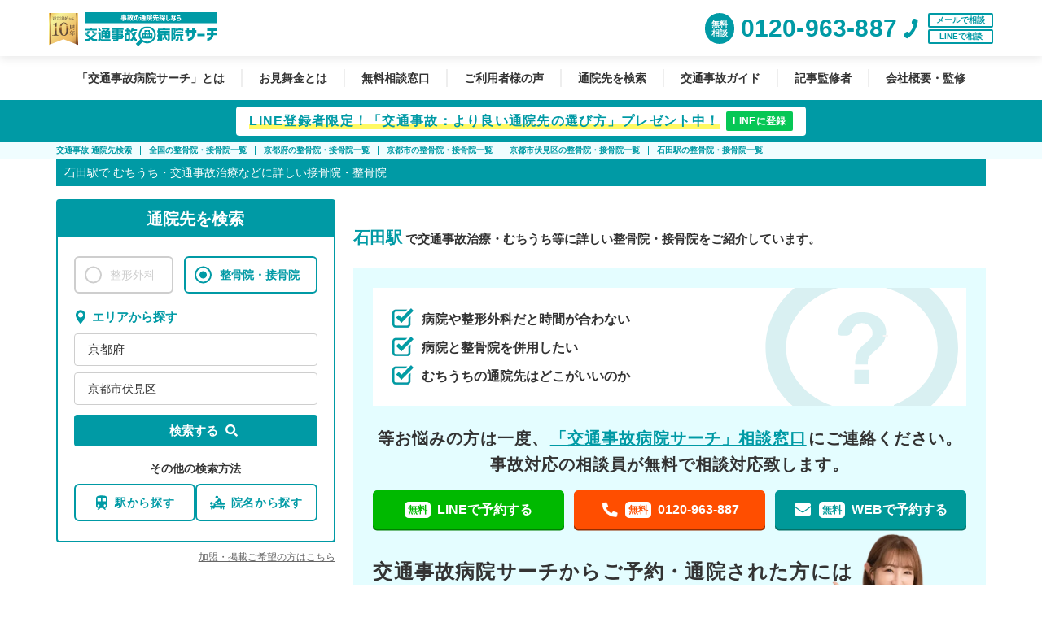

--- FILE ---
content_type: text/html; charset=UTF-8
request_url: https://clinic.jiko24.jp/clinic/kyoto/%E4%BA%AC%E9%83%BD%E5%B8%82/%E4%BA%AC%E9%83%BD%E5%B8%82%E4%BC%8F%E8%A6%8B%E5%8C%BA/%E7%9F%B3%E7%94%B0%E9%A7%85/
body_size: 30631
content:
<!DOCTYPE html>
<html lang="ja">

<head>
    <link rel="dns-prefetch" href="//www.google.com">
<link rel="dns-prefetch" href="//b97.yahoo.co.jp">
<link rel="dns-prefetch" href="//stats.g.doubleclick.net">
<link rel="dns-prefetch" href="//www.google.co.jp">
<link rel="dns-prefetch" href="//www.google-analytics.com">
<link rel="dns-prefetch" href="//www.googletagmanager.com">
<!-- Google Tag Manager -->
<script>
(function(w,d,s,l,i){w[l]=w[l]||[];w[l].push({'gtm.start':
new Date().getTime(),event:'gtm.js'});var f=d.getElementsByTagName(s)[0],
j=d.createElement(s),dl=l!='dataLayer'?'&l='+l:'';j.async=true;j.src=
'https://www.googletagmanager.com/gtm.js?id='+i+dl+ '&gtm_auth=cZt2GOPyvJcfNUSb-RurhA&gtm_preview=env-2&gtm_cookies_win=x';f.parentNode.insertBefore(j,f);
})(window,document,'script','dataLayer','GTM-NJVK75S');
</script>
<!-- End Google Tag Manager -->
<meta http-equiv="X-UA-Compatible" content="IE=edge">
<meta name="viewport" content="width=device-width, initial-scale=1.0">
<meta name="format-detection" content="telephone=no">
<meta charset="utf-8">
<!-- <base href="https://clinic.jiko24.jp"> -->
<title>            石田駅近くの交通事故治療・むちうちリハビリの整骨院・接骨院21件 | 交通事故病院サーチ
      </title>
<meta name="description" content="      【お見舞金 最大20,000円】石田駅でむちうちなど交通事故治療ができる整骨院・接骨院を検索！夜間対応・自賠責対応・職場近く等条件に合わせて事故専門の相談員が無料案内します。
  ">
<meta name="robots" content="index,follow">

      <link rel="canonical" href="https://clinic.jiko24.jp/clinic/kyoto/%E4%BA%AC%E9%83%BD%E5%B8%82/%E4%BA%AC%E9%83%BD%E5%B8%82%E4%BC%8F%E8%A6%8B%E5%8C%BA/%E7%9F%B3%E7%94%B0%E9%A7%85/">
  
<link rel="dns-prefetch" href="//ajax.googleapis.com">
<link rel="dns-prefetch" href="//s.w.org">
<link rel="apple-touch-icon" sizes="180x180" href="https://clinic.jiko24.jp/img/fbrfg/apple-touch-icon.png">
<link rel="manifest" href="https://clinic.jiko24.jp/img/fbrfg/manifest.json">
<link rel="mask-icon" href="https://clinic.jiko24.jp/img/fbrfg/safari-pinned-tab.svg" color="#5bbad5">
<link rel="shortcut icon" href="https://clinic.jiko24.jp/img/fbrfg/favicon.ico">
<meta name="msapplication-config" content="https://clinic.jiko24.jp/img/fbrfg/browserconfig.xml">
<meta name="theme-color" content="#ffffff">
<link rel="icon" href="/jiko-info/wp-content/uploads/2017/08/cropped-icon-32x32.png" sizes="32x32">
<link rel="icon" href="/jiko-info/wp-content/uploads/2017/08/cropped-icon-192x192.png" sizes="192x192">
<link rel="apple-touch-icon-precomposed" href="/jiko-info/wp-content/uploads/2017/08/cropped-icon-180x180.png">
<meta name="msapplication-TileImage" content="/jiko-info/wp-content/uploads/2017/08/cropped-icon-270x270.png">

<link rel="stylesheet" href="/css/pc.css?id=f6b8332db7a6902e0149681db0f4579c">





<style>
    @font-face{font-family:'Material Icons';font-style:normal;font-weight:400;font-display:swap;src:url(https://fonts.gstatic.com/s/materialicons/v70/flUhRq6tzZclQEJ-Vdg-IuiaDsNcIhQ8tQ.woff2) format('woff2');}
    @font-face{font-family:"Font Awesome 5 Free";font-style:normal;font-weight:400;src:url('/css/webfonts/fa-regular-400.woff2') format("woff2");font-display: swap;}.far{font-weight:400}
    @font-face{font-family:"Font Awesome 5 Free";font-style:normal;font-weight:900;src:url('/css/webfonts/fa-solid-900.woff2') format("woff2");font-display: swap;}.fa,.far,.fas{font-family:"Font Awesome 5 Free"}.fa,.fas{font-weight:900}
</style>

<script defer src="https://ajax.googleapis.com/ajax/libs/jquery/3.3.1/jquery.min.js"></script>
<script defer src="/js/app.js?id=76a7827649a1feb7e402ce225e9a3e04"></script>




<script defer src="https://cdnjs.cloudflare.com/ajax/libs/jquery-modal/0.9.1/jquery.modal.min.js"></script>
<link rel="preload" as="style" onload="this.onload=null;this.rel='stylesheet'" href="https://cdnjs.cloudflare.com/ajax/libs/jquery-modal/0.9.1/jquery.modal.min.css" />
<noscript><link rel="stylesheet" href="https://cdnjs.cloudflare.com/ajax/libs/jquery-modal/0.9.1/jquery.modal.min.css" /></noscript>
<link rel="stylesheet" href="https://cdnjs.cloudflare.com/ajax/libs/select2/4.0.6-rc.0/css/select2.min.css">
<script defer type="text/javascript" src="https://cdnjs.cloudflare.com/ajax/libs/select2/4.0.6-rc.0/js/select2.min.js"></script>


<!-- サチコ所有者確認用タグ -->
<meta name="google-site-verification" content="k7JF-3SNBWfd1yyBySAz9qV7vRcQv9GV9oOtareyKMo">

    <link rel="icon" type="image/png" sizes="32x32" href="https://clinic.jiko24.jp/img/fbrfg/favicon-32x32.png">
    <link rel="icon" type="image/png" sizes="16x16" href="https://clinic.jiko24.jp/img/fbrfg/favicon-16x16.png">
</head>

<body>
        
    <noscript>
        <iframe src="https://www.googletagmanager.com/ns.html?id=GTM-NJVK75S&gtm_auth=cZt2GOPyvJcfNUSb-RurhA&gtm_preview=env-2&gtm_cookies_win=x"
            height="0" width="0" style="display:none;visibility:hidden">
        </iframe>
    </noscript>
    

            <header id="header">
                    <div class="header_inner">
                <div class="logo_head">
                    <div class="header_10th">
                        <img class="header_10th_img" loading="eager" src="https://clinic.jiko24.jp/img/pict-10th-anniversary.svg" alt="運営開始から10周年" width="36" height="40">
                    </div>
                    <a href="/" class="noroll">
                        <img class="header_logo_img" loading="eager" src="https://clinic.jiko24.jp/img/logo-tagline.svg" alt="事故の通院先探しなら 交通事故病院サーチ" width="200" height="50">
                    </a>
                </div>
                <div class="modal-content">
                    <div class="tel_head">
                        <div class="tel_head_inner cv-tel">
                            <a href="tel:0120-963-887" data-modal="#tel_modal">
                                <span class="tel_head_free">無料<br>相談</span>
                                <span class="txt_tel">0120-963-887</span>
                                <div class="tel_head_icon_tell">
                                    <img data-src="https://clinic.jiko24.jp/img/icon_tell_green.svg"  src="[data-uri]" alt="電話アイコン" width="26" height="26">
                                </div>
                            </a>
                        </div>
                    </div>
                    <div class="counseling_block">
                        <ul class="counseling_list">
                            <li class="counseling_item"><a href="/jiko-info/web_contact/" class="counseling_mail">メールで相談</a></li>
                            <li class="counseling_item"><a href="https://line.me/R/ti/p/%40eoz6851u" class="counseling_line">LINEで相談</a></li>
                        </ul>
                    </div>
                </div>
            </div>
                    </header>
    <div class="pc gnav">
        <nav class="gnav_block">
            <ul class="gnav_list">
                <li class="gnav_item">
                    <a href="/jiko-info/guide/" class="">「交通事故病院サーチ」とは</a>
                </li>
                                <li class="gnav_item">
                    <a href="/jiko-info/omimaikin/" class="">お見舞金とは</a>
                </li>
                                <li class="gnav_item">
                    <a href="/jiko-info/soudan/" class="">無料相談窓口</a>
                </li>
                <li class="gnav_item">
                    <a href="https://clinic.jiko24.jp/site_reviews/" class="">ご利用者様の声</a>
                </li>
                <li class="gnav_item">
                    <a href="/#top_area_search" class="">通院先を検索</a>
                </li>
                <li class="gnav_item">
                    <a href="/jiko-info/" class="">交通事故ガイド</a>
                </li>
                <li class="gnav_item">
                    <a href="/jiko-info/supervisor/" class="">記事監修者</a>
                </li>
                <li class="gnav_item">
                    <a href="/jiko-info/userdata/" class="">会社概要・監修</a>
                </li>
            </ul>
        </nav>
    </div>
            <div class="lead_line">
            <a class="lead_line_link" href="https://line.me/R/ti/p/%40eoz6851u" target="_blank">
                                    <p class="lead_line_main">LINE登録者限定！「交通事故：より良い通院先の選び方」プレゼント中！</p>
                    <object><a class="lead_line_btn" href="https://line.me/R/ti/p/%40eoz6851u" target="_blank">LINEに登録</a></object>

                                            </a>
        </div>
          <div class="wrapper">
    <div class="transparent_background"></div>
    <div class="contents_inner">
      
      <div class="pc bread">
    <div class="inner">
        <ul class="cf" itemscope itemtype="http://schema.org/BreadcrumbList">
                        <li class="bread_taxonomy_item" itemprop="itemListElement" itemscope="" itemtype="http://schema.org/ListItem">
                <a href="https://clinic.jiko24.jp" itemprop="item">
                    <span itemprop="name">交通事故 通院先検索</span>
                </a>
                <meta itemprop="position" content="1">
            </li>
                        <li class="bread_taxonomy_item" itemprop="itemListElement" itemscope="" itemtype="http://schema.org/ListItem">
                <a href="https://clinic.jiko24.jp/clinic-detail/" itemprop="item">
                    <span itemprop="name">全国の整骨院・接骨院一覧</span>
                </a>
                <meta itemprop="position" content="2">
            </li>
                        <li class="bread_taxonomy_item" itemprop="itemListElement" itemscope="" itemtype="http://schema.org/ListItem">
                <a href="https://clinic.jiko24.jp/clinic/kyoto/" itemprop="item">
                    <span itemprop="name">京都府の整骨院・接骨院一覧</span>
                </a>
                <meta itemprop="position" content="3">
            </li>
                        <li class="bread_taxonomy_item" itemprop="itemListElement" itemscope="" itemtype="http://schema.org/ListItem">
                <a href="https://clinic.jiko24.jp/clinic/kyoto/%E4%BA%AC%E9%83%BD%E5%B8%82/" itemprop="item">
                    <span itemprop="name">京都市の整骨院・接骨院一覧</span>
                </a>
                <meta itemprop="position" content="4">
            </li>
                        <li class="bread_taxonomy_item" itemprop="itemListElement" itemscope="" itemtype="http://schema.org/ListItem">
                <a href="https://clinic.jiko24.jp/clinic/kyoto/%E4%BA%AC%E9%83%BD%E5%B8%82/%E4%BA%AC%E9%83%BD%E5%B8%82%E4%BC%8F%E8%A6%8B%E5%8C%BA/" itemprop="item">
                    <span itemprop="name">京都市伏見区の整骨院・接骨院一覧</span>
                </a>
                <meta itemprop="position" content="5">
            </li>
                        <li class="bread_taxonomy_item" itemprop="itemListElement" itemscope="" itemtype="http://schema.org/ListItem">
                <a href="https://clinic.jiko24.jp/clinic/kyoto/%E4%BA%AC%E9%83%BD%E5%B8%82/%E4%BA%AC%E9%83%BD%E5%B8%82%E4%BC%8F%E8%A6%8B%E5%8C%BA/%E7%9F%B3%E7%94%B0%E9%A7%85/" itemprop="item">
                    <span itemprop="name">石田駅の整骨院・接骨院一覧</span>
                </a>
                <meta itemprop="position" content="6">
            </li>
                    </ul>
    </div>
</div>
      <main id="clinic_list" class="list_area">
        <div class="cf inner content_wrap">
          <h1 class="pref_text_title">
            <span class="inline_block">石田駅で</span>
                          <span class="inline_block">むちうち・交通事故治療などに詳しい接骨院・整骨院</span>
                                  </h1>
                          <aside id="sidebar" class="side_content side_bar_left">
        
            <div class="sidebar_search">
                <div class="sidebar_search_title">
                    <p class="sidebar_search_title_text">通院先を検索</p>
                </div>
                <div class="sidebar_search_content">
                    <div class="sidebar_search_radio">
                        <label class="sidebar_search_radio_label">
                            <input class="sidebar_search_radio_input"
                                type="radio"
                                name="clinic_type"
                                id="surgery_detail"
                                value="surgery"
                                 />
                            <span class="sidebar_search_radio_text">整形外科</span>
                        </label>
                        <label class="sidebar_search_radio_label">
                            <input class="sidebar_search_radio_input"
                                type="radio"
                                name="clinic_type"
                                id="clinic_detail"
                                value="clinic"
                                checked/>
                            <span class="sidebar_search_radio_text">整骨院・接骨院</span>
                        </label>
                    </div>
                    <div class="sidebar_search_block">
                        <div class="sidebar_search_content_title">
                            <p class="sidebar_search_content_title_text">
                                <img class="sidebar_search_content_title_text_image" data-src="https://clinic.jiko24.jp/img/icons/icon_map.svg"
                                src="[data-uri]" alt="地図のアイコン" width:="16" height="16">
                                エリアから探す
                            </p>
                        </div>
                        <div class="sidebar_search_title_input">
                            <div class="sidebar_search_area">
                                <div class="sidebar_search_pref">
                                    <a rel="nofollow" class="sidebar_search_pref_input" href="javascript:void(0)">都道府県を選択</a>
                                    <div class="sidebar_search_pref_inner">
                                        <table>
                                            <tr>
                                                <th>北海道・東北</th>
                                                <td>
                                                    <a rel="nofollow" href="javascript:void(0)" data-name="hokkaido" data-id="1">北海道</a>
                                                    <a rel="nofollow" href="javascript:void(0)" data-name="aomori" data-id="2">青森県</a>
                                                    <a rel="nofollow" href="javascript:void(0)" data-name="iwate" data-id="3">岩手県</a>
                                                    <a rel="nofollow" href="javascript:void(0)" data-name="miyagi" data-id="4">宮城県</a>
                                                    <a rel="nofollow" href="javascript:void(0)" data-name="akita" data-id="5">秋田県</a>
                                                    <a rel="nofollow" href="javascript:void(0)" data-name="yamagata" data-id="6">山形県</a>
                                                    <a rel="nofollow" href="javascript:void(0)" data-name="fukushima" data-id="7">福島県</a>
                                                </td>
                                            </tr>
                                            <tr>
                                                <th>北信越</th>
                                                <td>
                                                    <a rel="nofollow" href="javascript:void(0)" data-name="nigata" data-id="15">新潟県</a>
                                                    <a rel="nofollow" href="javascript:void(0)" data-name="toyama" data-id="16">富山県</a>
                                                    <a rel="nofollow" href="javascript:void(0)" data-name="ishikawa" data-id="17">石川県</a>
                                                    <a rel="nofollow" href="javascript:void(0)" data-name="fukui" data-id="18">福井県</a>
                                                    <a rel="nofollow" href="javascript:void(0)" data-name="nagano" data-id="20">長野県</a>
                                                </td>
                                            </tr>
                                            <tr>
                                                <th>関東</th>
                                                <td>
                                                    <a rel="nofollow" href="javascript:void(0)" data-name="tokyo" data-id="13">東京都</a>
                                                    <a rel="nofollow" href="javascript:void(0)" data-name="kanagawa" data-id="14">神奈川県</a>
                                                    <a rel="nofollow" href="javascript:void(0)" data-name="saitama" data-id="11">埼玉県</a>
                                                    <a rel="nofollow" href="javascript:void(0)" data-name="chiba" data-id="12">千葉県</a>
                                                    <a rel="nofollow" href="javascript:void(0)" data-name="ibaraki" data-id="8">茨城県</a>
                                                    <a rel="nofollow" href="javascript:void(0)" data-name="gunma" data-id="10">群馬県</a>
                                                    <a rel="nofollow" href="javascript:void(0)" data-name="tochigi" data-id="9">栃木県</a>
                                                    <a rel="nofollow" href="javascript:void(0)" data-name="yamanashi" data-id="19">山梨県</a>
                                                </td>
                                            </tr>
                                            <tr>
                                                <th>東海</th>
                                                <td>
                                                    <a rel="nofollow" href="javascript:void(0)" data-name="aichi" data-id="23">愛知県</a>
                                                    <a rel="nofollow" href="javascript:void(0)" data-name="shizuoka" data-id="22">静岡県</a>
                                                    <a rel="nofollow" href="javascript:void(0)" data-name="mie" data-id="24">三重県</a>
                                                    <a rel="nofollow" href="javascript:void(0)" data-name="gifu" data-id="21">岐阜県</a>
                                                </td>
                                            </tr>
                                            <tr>
                                                <th>関西</th>
                                                <td>
                                                    <a rel="nofollow" href="javascript:void(0)" data-name="osaka" data-id="27">大阪府</a>
                                                    <a rel="nofollow" href="javascript:void(0)" data-name="kyoto" data-id="26">京都府</a>
                                                    <a rel="nofollow" href="javascript:void(0)" data-name="hyogo" data-id="28">兵庫県</a>
                                                    <a rel="nofollow" href="javascript:void(0)" data-name="nara" data-id="29">奈良県</a>
                                                    <a rel="nofollow" href="javascript:void(0)" data-name="shiga" data-id="25">滋賀県</a>
                                                    <a rel="nofollow" href="javascript:void(0)" data-name="wakayama" data-id="30">和歌山県</a>
                                                </td>
                                            </tr>
                                            <tr>
                                                <th>四国</th>
                                                <td>
                                                    <a rel="nofollow" href="javascript:void(0)" data-name="kagawa" data-id="37">香川県</a>
                                                    <a rel="nofollow" href="javascript:void(0)" data-name="ehime" data-id="38">愛媛県</a>
                                                    <a rel="nofollow" href="javascript:void(0)" data-name="tokushima" data-id="36">徳島県</a>
                                                    <a rel="nofollow" href="javascript:void(0)" data-name="kouchi" data-id="39">高知県</a>
                                                </td>
                                            </tr>
                                            <tr>
                                                <th>中国</th>
                                                <td>
                                                    <a rel="nofollow" href="javascript:void(0)" data-name="hiroshima" data-id="34">広島県</a>
                                                    <a rel="nofollow" href="javascript:void(0)" data-name="okayama" data-id="33">岡山県</a>
                                                    <a rel="nofollow" href="javascript:void(0)" data-name="yamaguchi" data-id="35">山口県</a>
                                                    <a rel="nofollow" href="javascript:void(0)" data-name="tottori" data-id="31">鳥取県</a>
                                                    <a rel="nofollow" href="javascript:void(0)" data-name="shimane" data-id="32">島根県</a>
                                                </td>
                                            </tr>
                                            <tr>
                                                <th>九州・沖縄</th>
                                                <td>
                                                    <a rel="nofollow" href="javascript:void(0)" data-name="fukuoka" data-id="40">福岡県</a>
                                                    <a rel="nofollow" href="javascript:void(0)" data-name="ohita" data-id="44">大分県</a>
                                                    <a rel="nofollow" href="javascript:void(0)" data-name="kumamoto" data-id="43">熊本県</a>
                                                    <a rel="nofollow" href="javascript:void(0)" data-name="saga" data-id="41">佐賀県</a>
                                                    <a rel="nofollow" href="javascript:void(0)" data-name="nagasaki" data-id="42">長崎県</a>
                                                    <a rel="nofollow" href="javascript:void(0)" data-name="miyazaki" data-id="45">宮崎県</a>
                                                    <a rel="nofollow" href="javascript:void(0)" data-name="kagoshima" data-id="46">鹿児島県</a>
                                                    <a rel="nofollow" href="javascript:void(0)" data-name="okinawa" data-id="47">沖縄県</a>
                                                </td>
                                            </tr>
                                        </table>
                                    </div>
                                </div>
                                <div class="sidebar_search_city">
                                                                                                                        <a rel="nofollow" class="sidebar_search_city_input" data-city_name="京都市" href="javascript:void(0)"><span class="sidebar_search_city_input_text">市区町村を選択</span></a>
                                                                                                                <div class="sidebar_search_city_inner"></div>
                                </div>
                                <a id="sidebar_search_submit_btn" class="sidebar_search_area_btn" rel="nofollow" href="javascript:void(0)"><span class="sidebar_search_area_btn_text">検索する</span></a>
                            </div>
                        </div>
                    </div>
                    <div class="sidebar_search_option">
                        <p class="sidebar_search_option_title">その他の検索方法</p>
                        <ul class="sidebar_search_option_list">
                            <li class="sidebar_search_option_item">
                                <a href="" class="sidebar_search_option_item_link switch_modal_search" data-modal="#modal_search_station">
                                    <img class="sidebar_search_option_item_image" data-src="https://clinic.jiko24.jp/img/icons/icon_station.svg"
                                    src="[data-uri]" alt="駅のアイコン" width:="16" height="18">
                                    駅から探す
                                </a>
                            </li>
                            <li class="sidebar_search_option_item">
                                <a href="" class="sidebar_search_option_item_link switch_modal_search" data-modal="#modal_search_facility_name">
                                    <img class="sidebar_search_option_item_image" data-src="https://clinic.jiko24.jp/img/icons/icon_clinic.svg"
                                    src="[data-uri]" alt="クリニックのアイコン" width:="18" height="18">
                                    院名から探す
                                </a>
                            </li>
                        </ul>
                    </div>
                </div>
                                    <input type="hidden" name="pref_name" value="京都府">
                    <input type="hidden" name="pref_id" value="26">
                    <input type="hidden" name="pref_slug" value="kyoto">
                    <input type="hidden" name="town_id" value="1087">
                    <input type="hidden" name="town_name" value="京都市">
                    <input type="hidden" name="ward_id" value="102">
                    <input type="hidden" name="ward_name" value="京都市伏見区">
                    <input type="hidden" name="station_id" value="8100">
                    <input type="hidden" name="station_name" value="石田駅">
                    <input type="hidden" name="station_ward" value="京都市伏見区">
                    <input type="hidden" name="input_step" value="1"> 
                    <input type="hidden" name="is_tab" value="town">
                    <input type="hidden" name="is_clinic" value="clinic">
                            </div>
            <p class="sidebar_search_link">
                <a href="/jiko-info/clinic-lp/" class="sidebar_search_link_text">加盟・掲載ご希望の方はこちら</a>
            </p>
                            <input type="hidden" name="pref_name" value="京都府">
                <input type="hidden" name="pref_id" value="26">
                <input type="hidden" name="pref_slug" value="kyoto">
                <input type="hidden" name="town_id" value="1087">
                <input type="hidden" name="town_name" value="京都市">
                <input type="hidden" name="ward_id" value="102">
                <input type="hidden" name="ward_name" value="京都市伏見区">
                <input type="hidden" name="station_id" value="8100">
                <input type="hidden" name="station_name" value="石田駅">
                <input type="hidden" name="station_ward" value="京都市伏見区">
                <input type="hidden" name="input_step" value="1"> 
                <input type="hidden" name="is_tab" value="town">
                <input type="hidden" name="is_clinic" value="clinic">
                            <div class="inner">
            <div class="side_banner">
                <a href="https://line.me/R/ti/p/%40eoz6851u" target="_blank">
                    <img class="side_banner_image" data-src="https://clinic.jiko24.jp/img/banner/line_banner_02.jpg"
                        src="[data-uri]" alt="LINE登録者限定！ 「交通事故のより良い通院先の選び方｣配布中 公式LINEに登録" width="348" height="138">
                </a>
            </div>
            <div class="side_banner">
                <a class="side_banner_link" rel="nofollow" href="/jiko-info/guide/">
                    <img class="side_banner_image" data-src="https://clinic.jiko24.jp/img/sidebannerD.png" src="[data-uri]" alt="あなたにぴったりの通院先が見つかります" width="348" height="138">
                </a>
            </div>
            <div class="side_banner link_box txt_link">
                <div class="ttl_link">交通事故病院 相談窓口</div>
                <div class="qr_inner">
                    <div class="img_inner">
                        <img class="side_banner_image" data-src="https://clinic.jiko24.jp/img/qr_code.png" src="[data-uri]" width="120" height="120" alt="">
                    </div>
                    <div class="qr_text">
                        <div class="top_txt">ご相談・ご予約はこちらから</div>
                        <a rel="nofollow" href="http://line.me/R/ti/p/%40eoz6851u">
                            <div class="add_frend">
                                <img data-src="https://clinic.jiko24.jp/img/icn_line.png" src="[data-uri]"
                                    width="20" height="20">
                                LINEで無料相談
                            </div>
                        </a>
                    </div>
                </div>
            </div>
            <div class="side_banner">
                <a class="side_banner_link" href="/jiko-info/lawyer/">
                    <img class="side_banner_image" data-src="https://clinic.jiko24.jp/img/banner/protect_stance_a.png" src="[data-uri]" alt=""
                        width="350" height="150">
                </a>
            </div>
            <div class="side_banner pr">
                <a class="side_banner_link" href="https://ps-jiko.jp/" target="_blank" rel="nofollow">
                    <img class="side_banner_image" data-src="https://clinic.jiko24.jp/img/banner/protect_stance_b.png" src="[data-uri]" alt=""
                        width="350" height="150">
                </a>
            </div>
            <div class="side_banner pr">
                <a class="side_banner_link" href="https://交通事故ace.com/" target="_blank" rel="nofollow">
                    <img class="side_banner_image" data-src="https://clinic.jiko24.jp/img/side_ace.png" src="[data-uri]" alt="">
                </a>
            </div>
            <div class="side_banner pr">
                <a class="side_banner_link" href="https://www.bengo4.com/f_2/?utm_source=happys&utm_medium=banner&utm_campaign=001&utm_id=ex-media&utm_content=f2_top" target="_blank" rel="nofollow">
                    <img class="side_banner_image" data-src="https://clinic.jiko24.jp/img/side_lawyer.jpg" src="[data-uri]" alt="">
                </a>
            </div>
            <div class="side_banner pr">
                <a class="side_banner_link" href="https://xn--3kq2bv77bbkgiviey3dq1g.com/" target="_blank" rel="nofollow">
                    <img class="side_banner_image" data-src="https://clinic.jiko24.jp/img/bn_342-137.png" src="[data-uri]" alt=""
                         width="350" height="150">
                </a>
            </div>
            <div class="side_banner pr">
                <a class="side_banner_link" href="
    https://www.tau-reuse.com/?utm_source=clinic.jiko24&utm_medium=%E3%83%90%E3%83%8A%E3%83%BC&utm_campaign=clinic.jiko24-20230529" target="_blank" rel="nofollow">
                    <img class="side_banner_image" data-src="https://clinic.jiko24.jp/img/bnr_tau2025.png" src="[data-uri]" alt=""
                         width="420" height="138">
                </a>
            </div>
            <div class="side_banner pr">
                <a class="side_banner_link" href="https://medicalconsulting.co.jp/" target="_blank" rel="nofollow">
                    <img class="side_banner_image" data-src="https://clinic.jiko24.jp/img/MC.png" src="[data-uri]" alt=""
                         width="343" height="138">
                </a>
            </div>
            <div class="fixed_list pc cv-tel">
                <a href="tel:0120-963-887" data-modal="#tel_modal" class="fixed_list_bnr">
                    <div class="fixed_list_bnr_top">
                        <span class="list_bnr_text">交通事故対応の通院先をお探しなら<br>こちらでご相談できます
                        </span>
                    </div>
                    <div class="fixed_list_bnr_bottom">
                        <div class="bottom_text">
                            <span class="left_line">＼</span>
                            <span class="right_line">／</span>治療や通院先について<br>お気軽にお問い合わせください
                        </div>
                        <div class="bottom_tel_text">0120-963-887</div>
                        <div class="bottom_tag_inner">
                            <span class="bottom_tag">全国対応</span>
                            <span class="bottom_tag">夜間相談可能</span>
                            <span class="bottom_tag">無料</span>
                        </div>
                        <div class="bottom_attention_text">※ 交通事故病院のオペレーターが対応します</div>
                    </div>
                </a>
            </div>
        </div>
    </aside>
                    <article class="main_content">
                                          <div class="introductory_text">
                  <div class="sub_text_block">
                    <p class="sub_text"><span class="sub_text_accent">石田駅</span>
                                              で交通事故治療・むちうち等に詳しい整骨院・接骨院をご紹介しています。
                                          </p>
                    
                  </div>
                                    <div class="introductory_text_point_contents_flame">
                    <ul class="introductory_text_point_contents_list">
                      <li class="introductory_text_point_contents_item">病院や整形外科だと時間が合わない</li>
                      <li class="introductory_text_point_contents_item">病院と整骨院を併用したい</li>
                      <li class="introductory_text_point_contents_item">むちうちの通院先はどこがいいのか</li>
                    </ul>
                    
                    <div class="introductory_text_point_contents_main_appeal">
                      <p class="introductory_text_point_contents_main_appeal_text_sub">
                        等お悩みの方は一度、<br class="sp"><a href="/jiko-info/soudan/" class="introductory_text_point_contents_main_appeal_text_sub_link">「交通事故病院サーチ」相談窓口</a>にご連絡ください。<br>事故対応の相談員が無料で相談対応致します。
                      </p>
                      <div class="introductory_text_cv_button_area">
                        <div id="list_cv_button">
            <div class="pc list_cv_button_area">
            <div class="list_cv_button_inner">
                <ul class="list_cv_button_list">
                    <li class="list_cv_button_item line">
                        <a href="https://line.me/R/ti/p/%40eoz6851u" class="btn_line" rel="nofollow">
                            <span class="free_text_icon free_text_icon_line">無料</span>LINEで予約する
                        </a>
                    </li>
                    <li class="list_cv_button_item call cv-tel">
                        <a href="tel:0120-963-887" data-modal="#tel_modal" class="btn_call">
                            <img class="lazy btn_call_icon" data-src="https://clinic.jiko24.jp/img/phone_icon_white.png" width="22" height="22" alt="">
                            <span class="free_text_icon free_text_icon_tel">無料</span>
                            0120-963-887
                        </a>
                    </li>
                    <li class="list_cv_button_item web">
                        <a href="/jiko-info/web_contact/" class="btn_web" rel="nofollow">
                            <i class="fa fa-envelope"></i>
                            <span class="free_text_icon free_text_icon_web">無料</span>WEBで予約する
                        </a>
                    </li>
                </ul>
            </div>
        </div>
    </div>
                      </div>
                      <p class="introductory_text_point_contents_main_appeal_text">
                        交通事故病院サーチから<br class="sp">ご予約・通院された方には<br>
                        <span class="introductory_text_point_contents_main_appeal_accent">最大<strong class="introductory_text_point_contents_main_accent_num">20,000</strong>円</span>のお見舞金支給中！
                      </p>
                    </div>
                  </div>
                  <div class="sub_text_block">
                    <p class="sub_text">2026/01/22時点で<span class="sub_text_accent">石田駅</span>
                                              には<span class="sub_text_accent">21件</span>の整骨院や接骨院があり、整骨院の詳細情報や口コミ等からむちうちや腰椎捻挫に最適な通院先を見つけることができます。
                                          </p>
                  </div>
                </div>
                                            
                <div class="term_link_box around_city">
                  
                                      <h2 class="term_link_title">京都市の区から<br class="sp">交通事故対応の整骨院・接骨院をさがす</h2>
                    <ul class="term_link_list">
                                              <li>
                          <a class="term_link" href="https://clinic.jiko24.jp/clinic/kyoto/%E4%BA%AC%E9%83%BD%E5%B8%82/%E4%BA%AC%E9%83%BD%E5%B8%82%E5%8C%97%E5%8C%BA/">
                            京都市北区
                          </a>
                        </li>
                                              <li>
                          <a class="term_link" href="https://clinic.jiko24.jp/clinic/kyoto/%E4%BA%AC%E9%83%BD%E5%B8%82/%E4%BA%AC%E9%83%BD%E5%B8%82%E4%B8%8A%E4%BA%AC%E5%8C%BA/">
                            京都市上京区
                          </a>
                        </li>
                                              <li>
                          <a class="term_link" href="https://clinic.jiko24.jp/clinic/kyoto/%E4%BA%AC%E9%83%BD%E5%B8%82/%E4%BA%AC%E9%83%BD%E5%B8%82%E5%B7%A6%E4%BA%AC%E5%8C%BA/">
                            京都市左京区
                          </a>
                        </li>
                                              <li>
                          <a class="term_link" href="https://clinic.jiko24.jp/clinic/kyoto/%E4%BA%AC%E9%83%BD%E5%B8%82/%E4%BA%AC%E9%83%BD%E5%B8%82%E4%B8%AD%E4%BA%AC%E5%8C%BA/">
                            京都市中京区
                          </a>
                        </li>
                                              <li>
                          <a class="term_link" href="https://clinic.jiko24.jp/clinic/kyoto/%E4%BA%AC%E9%83%BD%E5%B8%82/%E4%BA%AC%E9%83%BD%E5%B8%82%E6%9D%B1%E5%B1%B1%E5%8C%BA/">
                            京都市東山区
                          </a>
                        </li>
                                              <li>
                          <a class="term_link" href="https://clinic.jiko24.jp/clinic/kyoto/%E4%BA%AC%E9%83%BD%E5%B8%82/%E4%BA%AC%E9%83%BD%E5%B8%82%E4%B8%8B%E4%BA%AC%E5%8C%BA/">
                            京都市下京区
                          </a>
                        </li>
                                              <li>
                          <a class="term_link" href="https://clinic.jiko24.jp/clinic/kyoto/%E4%BA%AC%E9%83%BD%E5%B8%82/%E4%BA%AC%E9%83%BD%E5%B8%82%E5%8D%97%E5%8C%BA/">
                            京都市南区
                          </a>
                        </li>
                                              <li>
                          <a class="term_link" href="https://clinic.jiko24.jp/clinic/kyoto/%E4%BA%AC%E9%83%BD%E5%B8%82/%E4%BA%AC%E9%83%BD%E5%B8%82%E5%8F%B3%E4%BA%AC%E5%8C%BA/">
                            京都市右京区
                          </a>
                        </li>
                                              <li>
                          <a class="term_link" href="https://clinic.jiko24.jp/clinic/kyoto/%E4%BA%AC%E9%83%BD%E5%B8%82/%E4%BA%AC%E9%83%BD%E5%B8%82%E4%BC%8F%E8%A6%8B%E5%8C%BA/">
                            京都市伏見区
                          </a>
                        </li>
                                              <li>
                          <a class="term_link" href="https://clinic.jiko24.jp/clinic/kyoto/%E4%BA%AC%E9%83%BD%E5%B8%82/%E4%BA%AC%E9%83%BD%E5%B8%82%E5%B1%B1%E7%A7%91%E5%8C%BA/">
                            京都市山科区
                          </a>
                        </li>
                                              <li>
                          <a class="term_link" href="https://clinic.jiko24.jp/clinic/kyoto/%E4%BA%AC%E9%83%BD%E5%B8%82/%E4%BA%AC%E9%83%BD%E5%B8%82%E8%A5%BF%E4%BA%AC%E5%8C%BA/">
                            京都市西京区
                          </a>
                        </li>
                                          </ul>
                                  </div>
                                            <h2 class="recommend_heading" id="condition_search"><span class="inline_block">石田駅で</span><span class="inline_block">むちうち・交通事故のリハビリにおすすめの整骨院・接骨院一覧</span></h2>
                            <div class="post_counter">
                        <span class="count">
                            <span class="number">21</span>件
                        </span>
                <span class="date">2026/01/22時点</span>
              </div>
              <div id="search_condition" class="search_condition">
      <div class="search_condition_btn_area">
      <a class="search_condition_btn switch_modal_search" data-modal="#modal_search_condition">詳細条件で絞り込む</a>
    </div>
    <div class="search_condition_result">
      <ul class="search_condition_result_list">
                                                                                                                                                                                                                                                                                                                                                                                                                                                                                                                                                                                                                                                                                                                                                                                    </ul>
    </div>
  </div>
              <div id="modal_search_condition" class="modal_search_condition">
  <div class="modal_search_condition_heading">
    <p class="modal_search_condition_heading_title">条件で絞り込む</p>
  </div>
  <div class="modal_search_condition_content">
    <form>
              <div class="modal_search_condition_block">
          <div class="modal_search_condition_block_heading">
            <p class="modal_search_condition_block_heading_title">アクセス</p>
          </div>
          <ul class="modal_search_condition_block_list js_conditions" data-type="type">
            <li class="modal_search_condition_block_item">
              <label class="modal_search_condition_block_item_label">
                <input type="checkbox" class="modal_search_condition_block_item_input" name="condition_tag_9" value="9"><span class="modal_search_condition_block_item_checkbox"></span>駅ちか
              </label>
            </li>
            <li class="modal_search_condition_block_item">
              <label class="modal_search_condition_block_item_label">
                <input type="checkbox" class="modal_search_condition_block_item_input" name="condition_tag_4" value="4"><span class="modal_search_condition_block_item_checkbox"></span>駐車場あり
              </label>
            </li>
          </ul>
        </div>
        <div class="modal_search_condition_block">
          <div class="modal_search_condition_block_heading">
            <p class="modal_search_condition_block_heading_title">営業スタイル</p>
          </div>
          <ul class="modal_search_condition_block_list js_conditions" data-type="price">
            <li class="modal_search_condition_block_item">
              <label class="modal_search_condition_block_item_label">
                <input type="checkbox" class="modal_search_condition_block_item_input" name="condition_tag_22" value="22"><span class="modal_search_condition_block_item_checkbox"></span>予約優先制
              </label>
            </li>
                        <li class="modal_search_condition_block_item">
              <label class="modal_search_condition_block_item_label">
                <input type="checkbox" class="modal_search_condition_block_item_input" name="condition_tag_18" value="18"><span class="modal_search_condition_block_item_checkbox"></span>土曜日OK
              </label>
            </li>
            <li class="modal_search_condition_block_item">
              <label class="modal_search_condition_block_item_label">
                <input type="checkbox" class="modal_search_condition_block_item_input" name="condition_tag_19" value="19"><span class="modal_search_condition_block_item_checkbox"></span>日曜日OK
              </label>
            </li>
                        <li class="modal_search_condition_block_item">
              <label class="modal_search_condition_block_item_label">
                <input type="checkbox" class="modal_search_condition_block_item_input" name="condition_tag_15" value="15"><span class="modal_search_condition_block_item_checkbox"></span>祝日OK
              </label>
            </li>
            <li class="modal_search_condition_block_item">
              <label class="modal_search_condition_block_item_label">
                <input type="checkbox" class="modal_search_condition_block_item_input" name="condition_tag_2" value="2"><span class="modal_search_condition_block_item_checkbox"></span>早朝OK
              </label>
            </li>
                        <li class="modal_search_condition_block_item">
              <label class="modal_search_condition_block_item_label">
                <input type="checkbox" class="modal_search_condition_block_item_input" name="condition_tag_3" value="3"><span class="modal_search_condition_block_item_checkbox"></span>20時以降OK
              </label>
            </li>
                      </ul>
        </div>
        <div class="modal_search_condition_block">
          <div class="modal_search_condition_block_heading">
            <p class="modal_search_condition_block_heading_title">こだわり</p>
          </div>
          <ul class="modal_search_condition_block_list js_conditions" data-type="location">
            <li class="modal_search_condition_block_item">
              <label class="modal_search_condition_block_item_label">
                <input type="checkbox" class="modal_search_condition_block_item_input" name="condition_tag_0" value="0"><span class="modal_search_condition_block_item_checkbox"></span>交通事故対応
              </label>
            </li>
            <li class="modal_search_condition_block_item">
              <label class="modal_search_condition_block_item_label">
                <input type="checkbox" class="modal_search_condition_block_item_input" name="condition_tag_5" value="5"><span class="modal_search_condition_block_item_checkbox"></span>お見舞金
              </label>
            </li>
                        <li class="modal_search_condition_block_item">
              <label class="modal_search_condition_block_item_label">
                <input type="checkbox" class="modal_search_condition_block_item_input" name="condition_tag_10" value="10"><span class="modal_search_condition_block_item_checkbox"></span>鍼灸
              </label>
            </li>
                        <li class="modal_search_condition_block_item">
              <label class="modal_search_condition_block_item_label">
                <input type="checkbox" class="modal_search_condition_block_item_input" name="condition_tag_8" value="8"><span class="modal_search_condition_block_item_checkbox"></span>お子様同伴可
              </label>
            </li>
            <li class="modal_search_condition_block_item">
              <label class="modal_search_condition_block_item_label">
                <input type="checkbox" class="modal_search_condition_block_item_input" name="condition_tag_7" value="7"><span class="modal_search_condition_block_item_checkbox"></span>妊婦さん対応可
              </label>
            </li>
            <li class="modal_search_condition_block_item">
              <label class="modal_search_condition_block_item_label">
                <input type="checkbox" class="modal_search_condition_block_item_input" name="condition_tag_6" value="6"><span class="modal_search_condition_block_item_checkbox"></span>女性の先生在籍
              </label>
            </li>
          </ul>
        </div>
            <div class="modal_search_condition_btn_area">
        <button type="button" id="modal_search_condition_btn_reset" class="modal_search_condition_btn_reset">条件をリセット</button>
        <button type="submit" class="modal_search_condition_btn_submit">この条件で検索する</button>
      </div>
      <input type="hidden" name="condition_search_flg" value="1" />
    </form>
  </div>
</div>

                              <div class="popular_keywords">
                  <h3 class="popular_keywords_title">良く検索される条件<span class="popular_keywords_colon">：</span></h3>
                  <ul class="popular_keywords_list">
                                          <li class="popular_keywords_item"><a href="https://clinic.jiko24.jp/clinic/kyoto/%E4%BA%AC%E9%83%BD%E5%B8%82/%E4%BA%AC%E9%83%BD%E5%B8%82%E4%BC%8F%E8%A6%8B%E5%8C%BA/%E7%9F%B3%E7%94%B0%E9%A7%85/night/" class="popular_keywords_item_link">夜間営業</a></li>
                                                              <li class="popular_keywords_item"><a href="https://clinic.jiko24.jp/clinic/kyoto/%E4%BA%AC%E9%83%BD%E5%B8%82/%E4%BA%AC%E9%83%BD%E5%B8%82%E4%BC%8F%E8%A6%8B%E5%8C%BA/%E7%9F%B3%E7%94%B0%E9%A7%85/weekend/" class="popular_keywords_item_link">土日営業</a></li>
                                                              <li class="popular_keywords_item"><span class="popular_keywords_item_link disabled">鍼灸対応</span></li>
                                      </ul>
                </div>
                            <section class="clinic_suggest_cont">
                                <ul class="list_clinic inner">
                                      <li class="item" data-clinic-id="185024">
    <ul class="type_list">
                    <li class="type_item clinic">整骨院・接骨院</li>
        
            </ul>
    <div class="item_wrap">
        <div class="detail_box">
                        <a href="https://clinic.jiko24.jp/clinic-detail/daigo/" class="name">
                <h3 class="name_text">だいご接骨院</h3>
            </a>
                                    <a href="https://clinic.jiko24.jp/clinic-detail/daigo/" class="Introduction">
                <h4 class="title">だいご接骨院は駐車場2台完備です。</h4>                <p class="content">当院は駐車場を2台ご用意しているためお車で通院いただけます。</p>            </a>
                                      <ul class="appeal_box">
                                        <li class="appeal_item">
                          <a href="https://clinic.jiko24.jp/clinic-detail/daigo/" class="appeal_item_link omimaikin">お見舞金最大
                              <span class="omimaikin_em">20,000</span>円支給
                          </a>
                      </li>
                                                          <li class="appeal_item">
                          <a href="https://clinic.jiko24.jp/clinic-detail/daigo/" class="appeal_item_link consultation">交通事故施術の
                              <span class="consultation_em">無料相談</span>あり
                          </a>
                      </li>
                                </ul>
                        <a href="https://clinic.jiko24.jp/clinic-detail/daigo/" class="card_info">
                                                <div class="card_info_box">
                                                                        <div class="review_box">
                                <p class="star">
                                                                                                                        
                                            <i class="fas fa-star" aria-hidden="true"></i>
                                                                                                                                                                
                                            <i class="fas fa-star" aria-hidden="true"></i>
                                                                                                                                                                
                                            <i class="fas fa-star" aria-hidden="true"></i>
                                                                                                                                                                
                                            <i class="fas fa-star" aria-hidden="true"></i>
                                                                                                                                                                
                                            <i class="far fa-star" aria-hidden="true"></i>
                                                                                                            </p><span class="count">4</span>
                                
                                                                    <i class="far fa-comment-dots" aria-hidden="true"></i>
                                    <span class="num">
                                        -
                                    </span>
                                    <span class="unit">件</span>
                                                            </div>
                                                                <div class="card_info_thumbnail">
                                                                                    
                                <img class="card_info_thumbnail_img" loading="eager"
                                    src='https://clinic.jiko24.jp/storage/2024/06/だいご接骨院外観.jpg.webp'
                                    alt='だいご接骨院　外観'
                                    width="727" height="783"
                                    >
                                                                        </div>
                </div>
                <div class="txt_box">
                                                                            <p class="txt_box_item access">
                          住所：京都府京都市伏見区醍醐構口町25-8
                      </p>
                                                        <p class="txt_box_item nearest_station">
                        最寄り駅：
                        醍醐駅&nbsp;&#047;&nbsp;石田駅&nbsp;&#047;&nbsp;小野駅
                    </p>
                                            
                        <p class="txt_box_item list_walk_time">アクセス：醍醐駅から徒歩9分</p>
                                                                <p class="txt_box_item list_parking_time">駐車場：有（2台）</p>
                                                                                                                            </div>
            </a>
        </div>
                            <ul class="cat_icn">
                                    <li class="cat_icn_item jiko">交通事故対応</li>
                                    <li class="cat_icn_item time">20時以降OK</li>
                                    <li class="cat_icn_item time">土日OK</li>
                                    <li class="cat_icn_item time">土曜日OK</li>
                                    <li class="cat_icn_item time">日曜日OK</li>
                                    <li class="cat_icn_item time">日祝OK</li>
                                    <li class="cat_icn_item time">祝日OK</li>
                                    <li class="cat_icn_item support">お子様同伴可</li>
                                    <li class="cat_icn_item support">キッズスペース有</li>
                                    <li class="cat_icn_item support">予約優先制</li>
                                    <li class="cat_icn_item place">駐車場あり</li>
                                    <li class="cat_icn_item treatment">整体</li>
                                    <li class="cat_icn_item consultation">無料相談OK</li>
                                    <li class="cat_icn_item omimai">お見舞金</li>
                            </ul>
                            <table class="table_cont">
                <tbody>
                    <tr>
                        <th>営業時間</th>
                        <th >月</th>
                        <th >火</th>
                        <th >水</th>
                        <th  class="is-current" >木</th>
                        <th >金</th>
                        <th  class="holiday" >土</th>
                        <th  class="holiday" >日</th>
                        <th  class="holiday" >祝</th>
                    </tr>
                                        <tr>
                        <td class="hours">9:00～21:00</td>
                        <td >
                            ○
                        </td>
                        <td >
                            ○
                        </td>
                        <td >
                            ○
                        </td>
                        <td  class="is-current" >
                            ○
                        </td>
                        <td >
                            ○
                        </td>
                        <td  class="cv-tel" >
                                                            ○
                                                    </td>
                        <td  class="cv-tel" >
                                                            ○
                                                    </td>
                        <td >
                            -
                        </td>
                    </tr>
                                    </tbody>
            </table>
                <div class="card_cv_button" data-clinic-id="185024" data-clinic-path="clinic_24ced1f00505422b">
      <div class="pc archive_cv_area">
      <ul class="btn_txt_contact clinic_archive">
        <li class="btn_line">
          <a href="https://line.me/R/ti/p/%40eoz6851u" class="uketuke_line_btn" rel="nofollow">
                        <span class="btn_text">
                            <span class="free_text_icon free_text_icon_line">無料</span>LINEで予約する
                        </span>
          </a>
        </li>
        <li class="btn_tell cv-tel">
          <a class="orange_bnr uketuke_tel_btn" href="tel:0120-963-887" data-modal="#tel_modal">
            <img class="btn_img lazy" data-src="https://clinic.jiko24.jp/img/phone_icon_white.png" width="22" height="22" alt="">
            <span class="btn_text">
                            <span class="free_text_icon free_text_icon_tel">無料</span>0120-963-887
                        </span>
          </a>
        </li>
        <li class="btn_web">
          <a href="/jiko-info/web_contact/" class="web_contact_btn" rel="nofollow">
                        <span class="btn_text">
                            <i class="fa fa-envelope"></i>
                            <span class="free_text_icon free_text_icon_web">無料</span>WEBで予約する
                        </span>
          </a>
        </li>
      </ul>
    </div>
  </div>
                                    
                <div class="client_banner">
                    <a href="https://clinic.jiko24.jp/jiko-info/osteopathic/pr_185024/">
                        <img class="lazy client_banner_img"
                            data-src="https://clinic.jiko24.jp/storage/2024/07/だいご接骨院 バナー.png.webp"
                            src="[data-uri]"
                            alt="だいご接骨院 バナー"
                            width="712" height="212"
                            >
                    </a>
                </div>
                                </div>
</li>
                                                          <li class="item" data-clinic-id="185055">
    <ul class="type_list">
                    <li class="type_item clinic">整骨院・接骨院</li>
        
            </ul>
    <div class="item_wrap">
        <div class="detail_box">
                        <a href="https://clinic.jiko24.jp/clinic-detail/maharo/" class="name">
                <h3 class="name_text">マハロ整骨院</h3>
            </a>
                                    <a href="https://clinic.jiko24.jp/clinic-detail/maharo/" class="Introduction">
                <h4 class="title">マハロ整骨院は交通事故施術に特化しています</h4>                <p class="content">交通事故の症状は様々あり、むちうちはもちろん頭痛やめまい、吐き気などといった交通事故と関係がないように思える症状もあります。
交通事故後に遭ってしまったらまずは当院にご相談ください。</p>            </a>
                                    <a href="https://clinic.jiko24.jp/clinic-detail/maharo/" class="card_info">
                                                <div class="card_info_box">
                                                                                    <div class="card_info_thumbnail">
                                                                                    <img class="lazy card_info_thumbnail_img"
                                    src="[data-uri]"
                                    data-src='https://clinic.jiko24.jp/storage/2013/06/マハロ整骨院2.jpg.webp'
                                    alt='マハロ整骨院2'
                                    width="150" height="150"
                                    >
                                                                        </div>
                </div>
                <div class="txt_box">
                                                                            <p class="txt_box_item access">
                          住所：京都府京都市伏見区醍醐合場町20-3
                      </p>
                                                        <p class="txt_box_item nearest_station">
                        最寄り駅：
                        石田駅&nbsp;&#047;&nbsp;醍醐駅&nbsp;&#047;&nbsp;小野駅
                    </p>
                                            
                        <p class="txt_box_item list_walk_time">アクセス：石田駅から徒歩11分</p>
                                                                                                                                                </div>
            </a>
        </div>
                            <ul class="cat_icn">
                                    <li class="cat_icn_item jiko">交通事故対応</li>
                                    <li class="cat_icn_item time">20時以降OK</li>
                                    <li class="cat_icn_item time">土日OK</li>
                                    <li class="cat_icn_item time">土曜日OK</li>
                                    <li class="cat_icn_item time">日曜日OK</li>
                                    <li class="cat_icn_item time">日祝OK</li>
                                    <li class="cat_icn_item time">祝日OK</li>
                            </ul>
                            <table class="table_cont">
                <tbody>
                    <tr>
                        <th>営業時間</th>
                        <th >月</th>
                        <th >火</th>
                        <th >水</th>
                        <th  class="is-current" >木</th>
                        <th >金</th>
                        <th  class="holiday" >土</th>
                        <th  class="holiday" >日</th>
                        <th  class="holiday" >祝</th>
                    </tr>
                                        <tr>
                        <td class="hours">9:00～22:00</td>
                        <td >
                            ○
                        </td>
                        <td >
                            ○
                        </td>
                        <td >
                            -
                        </td>
                        <td  class="is-current" >
                            ○
                        </td>
                        <td >
                            ○
                        </td>
                        <td  class="cv-tel" >
                                                            ○
                                                    </td>
                        <td  class="cv-tel" >
                                                            ○
                                                    </td>
                        <td >
                            ○
                        </td>
                    </tr>
                                    </tbody>
            </table>
                <div class="card_cv_button" data-clinic-id="185055" data-clinic-path="clinic_24ced1f00505422b">
      <div class="pc archive_cv_area">
      <ul class="btn_txt_contact clinic_archive">
        <li class="btn_line">
          <a href="https://line.me/R/ti/p/%40eoz6851u" class="uketuke_line_btn" rel="nofollow">
                        <span class="btn_text">
                            <span class="free_text_icon free_text_icon_line">無料</span>LINEで予約する
                        </span>
          </a>
        </li>
        <li class="btn_tell cv-tel">
          <a class="orange_bnr uketuke_tel_btn" href="tel:0120-963-887" data-modal="#tel_modal">
            <img class="btn_img lazy" data-src="https://clinic.jiko24.jp/img/phone_icon_white.png" width="22" height="22" alt="">
            <span class="btn_text">
                            <span class="free_text_icon free_text_icon_tel">無料</span>0120-963-887
                        </span>
          </a>
        </li>
        <li class="btn_web">
          <a href="/jiko-info/web_contact/" class="web_contact_btn" rel="nofollow">
                        <span class="btn_text">
                            <i class="fa fa-envelope"></i>
                            <span class="free_text_icon free_text_icon_web">無料</span>WEBで予約する
                        </span>
          </a>
        </li>
      </ul>
    </div>
  </div>
                    </div>
</li>
                                                          <li class="item" data-clinic-id="184953">
    <ul class="type_list">
        
            </ul>
    <div class="item_wrap">
        <div class="detail_box">
                        <a href="https://clinic.jiko24.jp/clinic-detail/sasakiishidamorihigashicho/" class="name">
                <h3 class="name_text">佐々木接骨院</h3>
            </a>
                                                <a href="https://clinic.jiko24.jp/clinic-detail/sasakiishidamorihigashicho/" class="card_info">
                                                                  <div class="card_info_box">
                                                                                    <div class="card_info_thumbnail">
                                                                                    <img class="lazy card_info_thumbnail_img"
                                    src="[data-uri]"
                                    data-src='https://clinic.jiko24.jp/storage/2018/10/sample_eyecatch4.jpg.webp'
                                    alt='sample_eyecatch4'
                                    width="200" height="200"
                                    >
                                                                        </div>
                </div>
                <div class="txt_box">
                                                              <p class="txt_box_item introduction">
                            特徴：石田駅から2分の距離に位置している佐々木接骨院はアクセスがしやすくて便利です。
                        </p>
                                                                              <p class="txt_box_item access">
                          住所：京都府京都市伏見区石田森東町3-12
                      </p>
                                                        <p class="txt_box_item nearest_station">
                        最寄り駅：
                        石田駅&nbsp;&#047;&nbsp;六地蔵駅（JR）&nbsp;&#047;&nbsp;醍醐駅
                    </p>
                                            
                        <p class="txt_box_item list_walk_time">アクセス：石田駅から徒歩2分</p>
                                                                                                                                                </div>
            </a>
        </div>
                                <div class="card_cv_button" data-clinic-id="184953" data-clinic-path="clinic_24ced1f00505422b">
      <div class="pc archive_cv_area">
      <ul class="btn_txt_contact clinic_archive">
        <li class="btn_line">
          <a href="https://line.me/R/ti/p/%40eoz6851u" class="uketuke_line_btn" rel="nofollow">
                        <span class="btn_text">
                            <span class="free_text_icon free_text_icon_line">無料</span>LINEで予約する
                        </span>
          </a>
        </li>
        <li class="btn_tell cv-tel">
          <a class="orange_bnr uketuke_tel_btn" href="tel:0120-963-887" data-modal="#tel_modal">
            <img class="btn_img lazy" data-src="https://clinic.jiko24.jp/img/phone_icon_white.png" width="22" height="22" alt="">
            <span class="btn_text">
                            <span class="free_text_icon free_text_icon_tel">無料</span>0120-963-887
                        </span>
          </a>
        </li>
        <li class="btn_web">
          <a href="/jiko-info/web_contact/" class="web_contact_btn" rel="nofollow">
                        <span class="btn_text">
                            <i class="fa fa-envelope"></i>
                            <span class="free_text_icon free_text_icon_web">無料</span>WEBで予約する
                        </span>
          </a>
        </li>
      </ul>
    </div>
  </div>
                    </div>
</li>
                                              <div class="list_cv_area">
        <a href="/jiko-info/soudan/" class="list_cv_area_btn">
            <div class="list_cv_area_pict">
                <img class="lazy list_cv_area_pict_img"
                    data-src="https://clinic.jiko24.jp/img/list_cv_area/pict_osawa_cv_area.png"
                    src="[data-uri]"
                    alt="不安そうに頭を抱える女性"
                    width="114" height="150">
            </div>
            <p class="list_cv_area_anxiety">どの通院先を選べばよいか分からない...</p>
            <p class="list_cv_area_text">そんな時は無料相談窓口へ</p>
            <span class="list_cv_area_btn_arrow"></span>
        </a>
    </div>
                                                          <li class="item" data-clinic-id="184978">
    <ul class="type_list">
        
            </ul>
    <div class="item_wrap">
        <div class="detail_box">
                        <a href="https://clinic.jiko24.jp/clinic-detail/ankoushinkyu/" class="name">
                <h3 class="name_text">あんこう鍼灸接骨院</h3>
            </a>
                                                <a href="https://clinic.jiko24.jp/clinic-detail/ankoushinkyu/" class="card_info">
                                                                  <div class="card_info_box">
                                                                                    <div class="card_info_thumbnail">
                                                                                    <img class="lazy card_info_thumbnail_img"
                                    src="[data-uri]"
                                    data-src='https://clinic.jiko24.jp/storage/2018/10/sample_eyecatch4.jpg.webp'
                                    alt='sample_eyecatch4'
                                    width="200" height="200"
                                    >
                                                                        </div>
                </div>
                <div class="txt_box">
                                                              <p class="txt_box_item introduction">
                            特徴：石田駅から4分の距離に位置しているあんこう鍼灸接骨院はアクセスがしやすくて便利です。
                        </p>
                                                                              <p class="txt_box_item access">
                          住所：京都府京都市伏見区石田森南町32-1
                      </p>
                                                        <p class="txt_box_item nearest_station">
                        最寄り駅：
                        石田駅&nbsp;&#047;&nbsp;六地蔵駅（JR）&nbsp;&#047;&nbsp;六地蔵駅（京阪）
                    </p>
                                            
                        <p class="txt_box_item list_walk_time">アクセス：石田駅から徒歩4分</p>
                                                                                                                                                </div>
            </a>
        </div>
                                <div class="card_cv_button" data-clinic-id="184978" data-clinic-path="clinic_24ced1f00505422b">
      <div class="pc archive_cv_area">
      <ul class="btn_txt_contact clinic_archive">
        <li class="btn_line">
          <a href="https://line.me/R/ti/p/%40eoz6851u" class="uketuke_line_btn" rel="nofollow">
                        <span class="btn_text">
                            <span class="free_text_icon free_text_icon_line">無料</span>LINEで予約する
                        </span>
          </a>
        </li>
        <li class="btn_tell cv-tel">
          <a class="orange_bnr uketuke_tel_btn" href="tel:0120-963-887" data-modal="#tel_modal">
            <img class="btn_img lazy" data-src="https://clinic.jiko24.jp/img/phone_icon_white.png" width="22" height="22" alt="">
            <span class="btn_text">
                            <span class="free_text_icon free_text_icon_tel">無料</span>0120-963-887
                        </span>
          </a>
        </li>
        <li class="btn_web">
          <a href="/jiko-info/web_contact/" class="web_contact_btn" rel="nofollow">
                        <span class="btn_text">
                            <i class="fa fa-envelope"></i>
                            <span class="free_text_icon free_text_icon_web">無料</span>WEBで予約する
                        </span>
          </a>
        </li>
      </ul>
    </div>
  </div>
                    </div>
</li>
                                                          <li class="item" data-clinic-id="184816">
    <ul class="type_list">
        
            </ul>
    <div class="item_wrap">
        <div class="detail_box">
                        <a href="https://clinic.jiko24.jp/clinic-detail/san/" class="name">
                <h3 class="name_text">さん整骨院</h3>
            </a>
                                                <a href="https://clinic.jiko24.jp/clinic-detail/san/" class="card_info">
                                                                  <div class="card_info_box">
                                                                                    <div class="card_info_thumbnail">
                                                                                    <img class="lazy card_info_thumbnail_img"
                                    src="[data-uri]"
                                    data-src='https://clinic.jiko24.jp/storage/2018/10/sample_eyecatch17.jpg.webp'
                                    alt='sample_eyecatch17'
                                    width="200" height="200"
                                    >
                                                                        </div>
                </div>
                <div class="txt_box">
                                                                                                <p class="txt_box_item access">
                          住所：京都府京都市伏見区小栗栖森本町10-3
                      </p>
                                                        <p class="txt_box_item nearest_station">
                        最寄り駅：
                        石田駅&nbsp;&#047;&nbsp;醍醐駅&nbsp;&#047;&nbsp;六地蔵駅（JR）
                    </p>
                                            
                        <p class="txt_box_item list_walk_time">アクセス：石田駅から徒歩6分</p>
                                                                                                                                                </div>
            </a>
        </div>
                                <div class="card_cv_button" data-clinic-id="184816" data-clinic-path="clinic_24ced1f00505422b">
      <div class="pc archive_cv_area">
      <ul class="btn_txt_contact clinic_archive">
        <li class="btn_line">
          <a href="https://line.me/R/ti/p/%40eoz6851u" class="uketuke_line_btn" rel="nofollow">
                        <span class="btn_text">
                            <span class="free_text_icon free_text_icon_line">無料</span>LINEで予約する
                        </span>
          </a>
        </li>
        <li class="btn_tell cv-tel">
          <a class="orange_bnr uketuke_tel_btn" href="tel:0120-963-887" data-modal="#tel_modal">
            <img class="btn_img lazy" data-src="https://clinic.jiko24.jp/img/phone_icon_white.png" width="22" height="22" alt="">
            <span class="btn_text">
                            <span class="free_text_icon free_text_icon_tel">無料</span>0120-963-887
                        </span>
          </a>
        </li>
        <li class="btn_web">
          <a href="/jiko-info/web_contact/" class="web_contact_btn" rel="nofollow">
                        <span class="btn_text">
                            <i class="fa fa-envelope"></i>
                            <span class="free_text_icon free_text_icon_web">無料</span>WEBで予約する
                        </span>
          </a>
        </li>
      </ul>
    </div>
  </div>
                    </div>
</li>
                                                          <li class="item" data-clinic-id="184821">
    <ul class="type_list">
        
            </ul>
    <div class="item_wrap">
        <div class="detail_box">
                        <a href="https://clinic.jiko24.jp/clinic-detail/ogurisuasahi/" class="name">
                <h3 class="name_text">小栗栖あさひ整骨院</h3>
            </a>
                                                <a href="https://clinic.jiko24.jp/clinic-detail/ogurisuasahi/" class="card_info">
                                                                  <div class="card_info_box">
                                                                                    <div class="card_info_thumbnail">
                                                                                    <img class="lazy card_info_thumbnail_img"
                                    src="[data-uri]"
                                    data-src='https://clinic.jiko24.jp/storage/2018/10/sample_eyecatch22.jpg.webp'
                                    alt='sample_eyecatch22'
                                    width="200" height="200"
                                    >
                                                                        </div>
                </div>
                <div class="txt_box">
                                                                                                <p class="txt_box_item access">
                          住所：京都府京都市伏見区小栗栖南後藤町6-1-106
                      </p>
                                                        <p class="txt_box_item nearest_station">
                        最寄り駅：
                        石田駅&nbsp;&#047;&nbsp;醍醐駅&nbsp;&#047;&nbsp;六地蔵駅（JR）
                    </p>
                                            
                        <p class="txt_box_item list_walk_time">アクセス：石田駅から徒歩6分</p>
                                                                                                                                                </div>
            </a>
        </div>
                                <div class="card_cv_button" data-clinic-id="184821" data-clinic-path="clinic_24ced1f00505422b">
      <div class="pc archive_cv_area">
      <ul class="btn_txt_contact clinic_archive">
        <li class="btn_line">
          <a href="https://line.me/R/ti/p/%40eoz6851u" class="uketuke_line_btn" rel="nofollow">
                        <span class="btn_text">
                            <span class="free_text_icon free_text_icon_line">無料</span>LINEで予約する
                        </span>
          </a>
        </li>
        <li class="btn_tell cv-tel">
          <a class="orange_bnr uketuke_tel_btn" href="tel:0120-963-887" data-modal="#tel_modal">
            <img class="btn_img lazy" data-src="https://clinic.jiko24.jp/img/phone_icon_white.png" width="22" height="22" alt="">
            <span class="btn_text">
                            <span class="free_text_icon free_text_icon_tel">無料</span>0120-963-887
                        </span>
          </a>
        </li>
        <li class="btn_web">
          <a href="/jiko-info/web_contact/" class="web_contact_btn" rel="nofollow">
                        <span class="btn_text">
                            <i class="fa fa-envelope"></i>
                            <span class="free_text_icon free_text_icon_web">無料</span>WEBで予約する
                        </span>
          </a>
        </li>
      </ul>
    </div>
  </div>
                    </div>
</li>
                                                          <li class="item" data-clinic-id="184992">
    <ul class="type_list">
        
            </ul>
    <div class="item_wrap">
        <div class="detail_box">
                        <a href="https://clinic.jiko24.jp/clinic-detail/aramakshinkyu/" class="name">
                <h3 class="name_text">あらまき鍼灸整骨院</h3>
            </a>
                                                <a href="https://clinic.jiko24.jp/clinic-detail/aramakshinkyu/" class="card_info">
                                                                  <div class="card_info_box">
                                                                                    <div class="card_info_thumbnail">
                                                                                    <img class="lazy card_info_thumbnail_img"
                                    src="[data-uri]"
                                    data-src='https://clinic.jiko24.jp/storage/2018/10/sample_eyecatch18.jpg.webp'
                                    alt='sample_eyecatch18'
                                    width="200" height="200"
                                    >
                                                                        </div>
                </div>
                <div class="txt_box">
                                                                                                <p class="txt_box_item access">
                          住所：京都府京都市伏見区石田大受町20-11
                      </p>
                                                        <p class="txt_box_item nearest_station">
                        最寄り駅：
                        石田駅&nbsp;&#047;&nbsp;醍醐駅&nbsp;&#047;&nbsp;六地蔵駅（JR）
                    </p>
                                            
                        <p class="txt_box_item list_walk_time">アクセス：石田駅から徒歩7分</p>
                                                                                                                                                </div>
            </a>
        </div>
                                <div class="card_cv_button" data-clinic-id="184992" data-clinic-path="clinic_24ced1f00505422b">
      <div class="pc archive_cv_area">
      <ul class="btn_txt_contact clinic_archive">
        <li class="btn_line">
          <a href="https://line.me/R/ti/p/%40eoz6851u" class="uketuke_line_btn" rel="nofollow">
                        <span class="btn_text">
                            <span class="free_text_icon free_text_icon_line">無料</span>LINEで予約する
                        </span>
          </a>
        </li>
        <li class="btn_tell cv-tel">
          <a class="orange_bnr uketuke_tel_btn" href="tel:0120-963-887" data-modal="#tel_modal">
            <img class="btn_img lazy" data-src="https://clinic.jiko24.jp/img/phone_icon_white.png" width="22" height="22" alt="">
            <span class="btn_text">
                            <span class="free_text_icon free_text_icon_tel">無料</span>0120-963-887
                        </span>
          </a>
        </li>
        <li class="btn_web">
          <a href="/jiko-info/web_contact/" class="web_contact_btn" rel="nofollow">
                        <span class="btn_text">
                            <i class="fa fa-envelope"></i>
                            <span class="free_text_icon free_text_icon_web">無料</span>WEBで予約する
                        </span>
          </a>
        </li>
      </ul>
    </div>
  </div>
                    </div>
</li>
                                                          <li class="item" data-clinic-id="184807">
    <ul class="type_list">
        
            </ul>
    <div class="item_wrap">
        <div class="detail_box">
                        <a href="https://clinic.jiko24.jp/clinic-detail/suzukiogurisumorimotocho/" class="name">
                <h3 class="name_text">鈴木整骨院</h3>
            </a>
                                                <a href="https://clinic.jiko24.jp/clinic-detail/suzukiogurisumorimotocho/" class="card_info">
                                                                  <div class="card_info_box">
                                                                                    <div class="card_info_thumbnail">
                                                                                    <img class="lazy card_info_thumbnail_img"
                                    src="[data-uri]"
                                    data-src='https://clinic.jiko24.jp/storage/2018/10/sample_eyecatch8.jpg.webp'
                                    alt='sample_eyecatch8'
                                    width="200" height="200"
                                    >
                                                                        </div>
                </div>
                <div class="txt_box">
                                                                                                <p class="txt_box_item access">
                          住所：京都府京都市伏見区小栗栖森本町1-7
                      </p>
                                                        <p class="txt_box_item nearest_station">
                        最寄り駅：
                        石田駅&nbsp;&#047;&nbsp;醍醐駅&nbsp;&#047;&nbsp;六地蔵駅（JR）
                    </p>
                                            
                        <p class="txt_box_item list_walk_time">アクセス：石田駅から徒歩7分</p>
                                                                                                                                                </div>
            </a>
        </div>
                                <div class="card_cv_button" data-clinic-id="184807" data-clinic-path="clinic_24ced1f00505422b">
      <div class="pc archive_cv_area">
      <ul class="btn_txt_contact clinic_archive">
        <li class="btn_line">
          <a href="https://line.me/R/ti/p/%40eoz6851u" class="uketuke_line_btn" rel="nofollow">
                        <span class="btn_text">
                            <span class="free_text_icon free_text_icon_line">無料</span>LINEで予約する
                        </span>
          </a>
        </li>
        <li class="btn_tell cv-tel">
          <a class="orange_bnr uketuke_tel_btn" href="tel:0120-963-887" data-modal="#tel_modal">
            <img class="btn_img lazy" data-src="https://clinic.jiko24.jp/img/phone_icon_white.png" width="22" height="22" alt="">
            <span class="btn_text">
                            <span class="free_text_icon free_text_icon_tel">無料</span>0120-963-887
                        </span>
          </a>
        </li>
        <li class="btn_web">
          <a href="/jiko-info/web_contact/" class="web_contact_btn" rel="nofollow">
                        <span class="btn_text">
                            <i class="fa fa-envelope"></i>
                            <span class="free_text_icon free_text_icon_web">無料</span>WEBで予約する
                        </span>
          </a>
        </li>
      </ul>
    </div>
  </div>
                    </div>
</li>
                                              <div class="list_cv_area">
        <a href="/jiko-info/soudan/" class="list_cv_area_btn">
            <div class="list_cv_area_pict">
                <img class="lazy list_cv_area_pict_img"
                    data-src="https://clinic.jiko24.jp/img/list_cv_area/pict_osawa_cv_area.png"
                    src="[data-uri]"
                    alt="不安そうに頭を抱える女性"
                    width="114" height="150">
            </div>
            <p class="list_cv_area_anxiety">どの通院先を選べばよいか分からない...</p>
            <p class="list_cv_area_text">そんな時は無料相談窓口へ</p>
            <span class="list_cv_area_btn_arrow"></span>
        </a>
    </div>
                                                          <li class="item" data-clinic-id="180094">
    <ul class="type_list">
        
            </ul>
    <div class="item_wrap">
        <div class="detail_box">
                        <a href="https://clinic.jiko24.jp/clinic-detail/matsumotosekkotsu/" class="name">
                <h3 class="name_text">松本接骨院</h3>
            </a>
                                                <a href="https://clinic.jiko24.jp/clinic-detail/matsumotosekkotsu/" class="card_info">
                                                                  <div class="card_info_box">
                                                                                    <div class="card_info_thumbnail">
                                                                                    <img class="lazy card_info_thumbnail_img"
                                    src="[data-uri]"
                                    data-src='https://clinic.jiko24.jp/storage/2018/10/sample_eyecatch20.jpg.webp'
                                    alt='sample_eyecatch20'
                                    width="200" height="200"
                                    >
                                                                        </div>
                </div>
                <div class="txt_box">
                                                                                                <p class="txt_box_item access">
                          住所：京都府宇治市六地蔵町並15
                      </p>
                                                        <p class="txt_box_item nearest_station">
                        最寄り駅：
                        石田駅&nbsp;&#047;&nbsp;六地蔵駅（JR）&nbsp;&#047;&nbsp;六地蔵駅（京阪）
                    </p>
                                            
                        <p class="txt_box_item list_walk_time">アクセス：石田駅から徒歩7分</p>
                                                                                                                                                </div>
            </a>
        </div>
                                <div class="card_cv_button" data-clinic-id="180094" data-clinic-path="clinic_24ced1f00505422b">
      <div class="pc archive_cv_area">
      <ul class="btn_txt_contact clinic_archive">
        <li class="btn_line">
          <a href="https://line.me/R/ti/p/%40eoz6851u" class="uketuke_line_btn" rel="nofollow">
                        <span class="btn_text">
                            <span class="free_text_icon free_text_icon_line">無料</span>LINEで予約する
                        </span>
          </a>
        </li>
        <li class="btn_tell cv-tel">
          <a class="orange_bnr uketuke_tel_btn" href="tel:0120-963-887" data-modal="#tel_modal">
            <img class="btn_img lazy" data-src="https://clinic.jiko24.jp/img/phone_icon_white.png" width="22" height="22" alt="">
            <span class="btn_text">
                            <span class="free_text_icon free_text_icon_tel">無料</span>0120-963-887
                        </span>
          </a>
        </li>
        <li class="btn_web">
          <a href="/jiko-info/web_contact/" class="web_contact_btn" rel="nofollow">
                        <span class="btn_text">
                            <i class="fa fa-envelope"></i>
                            <span class="free_text_icon free_text_icon_web">無料</span>WEBで予約する
                        </span>
          </a>
        </li>
      </ul>
    </div>
  </div>
                    </div>
</li>
                                                          <li class="item" data-clinic-id="59190">
    <ul class="type_list">
        
            </ul>
    <div class="item_wrap">
        <div class="detail_box">
                        <a href="https://clinic.jiko24.jp/clinic-detail/ueda-uji/" class="name">
                <h3 class="name_text">上田接骨院</h3>
            </a>
                                                <a href="https://clinic.jiko24.jp/clinic-detail/ueda-uji/" class="card_info">
                                                                  <div class="card_info_box">
                                                                                    <div class="card_info_thumbnail">
                                                                                    <img class="lazy card_info_thumbnail_img"
                                    src="[data-uri]"
                                    data-src='https://clinic.jiko24.jp/storage/2018/10/sample_eyecatch16.jpg.webp'
                                    alt='sample_eyecatch16'
                                    width="200" height="200"
                                    >
                                                                        </div>
                </div>
                <div class="txt_box">
                                                              <p class="txt_box_item introduction">
                            特徴：六地蔵駅（JR）から5分の距離に位置している上田接骨院はアクセスがしやすくて便利です。
                        </p>
                                                                              <p class="txt_box_item access">
                          住所：京都府宇治市六地蔵奈良町56 ヤマムラビル1-B
                      </p>
                                                        <p class="txt_box_item nearest_station">
                        最寄り駅：
                        六地蔵駅（JR）&nbsp;&#047;&nbsp;六地蔵駅（京阪）&nbsp;&#047;&nbsp;石田駅
                    </p>
                                            
                        <p class="txt_box_item list_walk_time">アクセス：六地蔵駅（JR）から徒歩5分</p>
                                                                                                                                                </div>
            </a>
        </div>
                                <div class="card_cv_button" data-clinic-id="59190" data-clinic-path="clinic_24ced1f00505422b">
      <div class="pc archive_cv_area">
      <ul class="btn_txt_contact clinic_archive">
        <li class="btn_line">
          <a href="https://line.me/R/ti/p/%40eoz6851u" class="uketuke_line_btn" rel="nofollow">
                        <span class="btn_text">
                            <span class="free_text_icon free_text_icon_line">無料</span>LINEで予約する
                        </span>
          </a>
        </li>
        <li class="btn_tell cv-tel">
          <a class="orange_bnr uketuke_tel_btn" href="tel:0120-963-887" data-modal="#tel_modal">
            <img class="btn_img lazy" data-src="https://clinic.jiko24.jp/img/phone_icon_white.png" width="22" height="22" alt="">
            <span class="btn_text">
                            <span class="free_text_icon free_text_icon_tel">無料</span>0120-963-887
                        </span>
          </a>
        </li>
        <li class="btn_web">
          <a href="/jiko-info/web_contact/" class="web_contact_btn" rel="nofollow">
                        <span class="btn_text">
                            <i class="fa fa-envelope"></i>
                            <span class="free_text_icon free_text_icon_web">無料</span>WEBで予約する
                        </span>
          </a>
        </li>
      </ul>
    </div>
  </div>
                    </div>
</li>
                                                          <li class="item" data-clinic-id="184945">
    <ul class="type_list">
        
            </ul>
    <div class="item_wrap">
        <div class="detail_box">
                        <a href="https://clinic.jiko24.jp/clinic-detail/natsuyamaseikotsu/" class="name">
                <h3 class="name_text">なつやま整骨院</h3>
            </a>
                                                <a href="https://clinic.jiko24.jp/clinic-detail/natsuyamaseikotsu/" class="card_info">
                                                                  <div class="card_info_box">
                                                                                    <div class="card_info_thumbnail">
                                                                                    <img class="lazy card_info_thumbnail_img"
                                    src="[data-uri]"
                                    data-src='https://clinic.jiko24.jp/storage/2018/10/sample_eyecatch21.jpg.webp'
                                    alt='sample_eyecatch21'
                                    width="200" height="200"
                                    >
                                                                        </div>
                </div>
                <div class="txt_box">
                                                              <p class="txt_box_item introduction">
                            特徴：六地蔵駅（JR）から4分の距離に位置しているなつやま整骨院はアクセスがしやすくて便利です。
                        </p>
                                                                              <p class="txt_box_item access">
                          住所：京都府京都市伏見区石田桜木21-39
                      </p>
                                                        <p class="txt_box_item nearest_station">
                        最寄り駅：
                        六地蔵駅（JR）&nbsp;&#047;&nbsp;六地蔵駅（京阪）&nbsp;&#047;&nbsp;石田駅
                    </p>
                                            
                        <p class="txt_box_item list_walk_time">アクセス：六地蔵駅（JR）から徒歩4分</p>
                                                                                                                                                </div>
            </a>
        </div>
                                <div class="card_cv_button" data-clinic-id="184945" data-clinic-path="clinic_24ced1f00505422b">
      <div class="pc archive_cv_area">
      <ul class="btn_txt_contact clinic_archive">
        <li class="btn_line">
          <a href="https://line.me/R/ti/p/%40eoz6851u" class="uketuke_line_btn" rel="nofollow">
                        <span class="btn_text">
                            <span class="free_text_icon free_text_icon_line">無料</span>LINEで予約する
                        </span>
          </a>
        </li>
        <li class="btn_tell cv-tel">
          <a class="orange_bnr uketuke_tel_btn" href="tel:0120-963-887" data-modal="#tel_modal">
            <img class="btn_img lazy" data-src="https://clinic.jiko24.jp/img/phone_icon_white.png" width="22" height="22" alt="">
            <span class="btn_text">
                            <span class="free_text_icon free_text_icon_tel">無料</span>0120-963-887
                        </span>
          </a>
        </li>
        <li class="btn_web">
          <a href="/jiko-info/web_contact/" class="web_contact_btn" rel="nofollow">
                        <span class="btn_text">
                            <i class="fa fa-envelope"></i>
                            <span class="free_text_icon free_text_icon_web">無料</span>WEBで予約する
                        </span>
          </a>
        </li>
      </ul>
    </div>
  </div>
                    </div>
</li>
                                                          <li class="item" data-clinic-id="59194">
    <ul class="type_list">
        
            </ul>
    <div class="item_wrap">
        <div class="detail_box">
                        <a href="https://clinic.jiko24.jp/clinic-detail/nakayama-uji/" class="name">
                <h3 class="name_text">中山鍼灸接骨院</h3>
            </a>
                                                <a href="https://clinic.jiko24.jp/clinic-detail/nakayama-uji/" class="card_info">
                                                                  <div class="card_info_box">
                                                                                    <div class="card_info_thumbnail">
                                                                                    <img class="lazy card_info_thumbnail_img"
                                    src="[data-uri]"
                                    data-src='https://clinic.jiko24.jp/storage/2018/10/sample_eyecatch20.jpg.webp'
                                    alt='sample_eyecatch20'
                                    width="200" height="200"
                                    >
                                                                        </div>
                </div>
                <div class="txt_box">
                                                              <p class="txt_box_item introduction">
                            特徴：六地蔵駅（JR）から4分の距離に位置している中山鍼灸接骨院はアクセスがしやすくて便利です。
                        </p>
                                                                              <p class="txt_box_item access">
                          住所：京都府宇治市六地蔵奈良町58-6
                      </p>
                                                        <p class="txt_box_item nearest_station">
                        最寄り駅：
                        六地蔵駅（JR）&nbsp;&#047;&nbsp;六地蔵駅（京阪）&nbsp;&#047;&nbsp;石田駅
                    </p>
                                            
                        <p class="txt_box_item list_walk_time">アクセス：六地蔵駅（JR）から徒歩4分</p>
                                                                                                                                                </div>
            </a>
        </div>
                                <div class="card_cv_button" data-clinic-id="59194" data-clinic-path="clinic_24ced1f00505422b">
      <div class="pc archive_cv_area">
      <ul class="btn_txt_contact clinic_archive">
        <li class="btn_line">
          <a href="https://line.me/R/ti/p/%40eoz6851u" class="uketuke_line_btn" rel="nofollow">
                        <span class="btn_text">
                            <span class="free_text_icon free_text_icon_line">無料</span>LINEで予約する
                        </span>
          </a>
        </li>
        <li class="btn_tell cv-tel">
          <a class="orange_bnr uketuke_tel_btn" href="tel:0120-963-887" data-modal="#tel_modal">
            <img class="btn_img lazy" data-src="https://clinic.jiko24.jp/img/phone_icon_white.png" width="22" height="22" alt="">
            <span class="btn_text">
                            <span class="free_text_icon free_text_icon_tel">無料</span>0120-963-887
                        </span>
          </a>
        </li>
        <li class="btn_web">
          <a href="/jiko-info/web_contact/" class="web_contact_btn" rel="nofollow">
                        <span class="btn_text">
                            <i class="fa fa-envelope"></i>
                            <span class="free_text_icon free_text_icon_web">無料</span>WEBで予約する
                        </span>
          </a>
        </li>
      </ul>
    </div>
  </div>
                    </div>
</li>
                                                          <li class="item" data-clinic-id="180118">
    <ul class="type_list">
        
            </ul>
    <div class="item_wrap">
        <div class="detail_box">
                        <a href="https://clinic.jiko24.jp/clinic-detail/nakaharasekkotsu/" class="name">
                <h3 class="name_text">中原接骨院</h3>
            </a>
                                                <a href="https://clinic.jiko24.jp/clinic-detail/nakaharasekkotsu/" class="card_info">
                                                                  <div class="card_info_box">
                                                                                    <div class="card_info_thumbnail">
                                                                                    <img class="lazy card_info_thumbnail_img"
                                    src="[data-uri]"
                                    data-src='https://clinic.jiko24.jp/storage/2018/10/sample_eyecatch19.jpg.webp'
                                    alt='sample_eyecatch19'
                                    width="200" height="200"
                                    >
                                                                        </div>
                </div>
                <div class="txt_box">
                                                              <p class="txt_box_item introduction">
                            特徴：六地蔵駅（JR）から5分の距離に位置している中原接骨院はアクセスがしやすくて便利です。
                        </p>
                                                                              <p class="txt_box_item access">
                          住所：京都府宇治市六地蔵奈良町44-12
                      </p>
                                                        <p class="txt_box_item nearest_station">
                        最寄り駅：
                        六地蔵駅（JR）&nbsp;&#047;&nbsp;六地蔵駅（京阪）&nbsp;&#047;&nbsp;石田駅
                    </p>
                                            
                        <p class="txt_box_item list_walk_time">アクセス：六地蔵駅（JR）から徒歩5分</p>
                                                                                                                                                </div>
            </a>
        </div>
                                <div class="card_cv_button" data-clinic-id="180118" data-clinic-path="clinic_24ced1f00505422b">
      <div class="pc archive_cv_area">
      <ul class="btn_txt_contact clinic_archive">
        <li class="btn_line">
          <a href="https://line.me/R/ti/p/%40eoz6851u" class="uketuke_line_btn" rel="nofollow">
                        <span class="btn_text">
                            <span class="free_text_icon free_text_icon_line">無料</span>LINEで予約する
                        </span>
          </a>
        </li>
        <li class="btn_tell cv-tel">
          <a class="orange_bnr uketuke_tel_btn" href="tel:0120-963-887" data-modal="#tel_modal">
            <img class="btn_img lazy" data-src="https://clinic.jiko24.jp/img/phone_icon_white.png" width="22" height="22" alt="">
            <span class="btn_text">
                            <span class="free_text_icon free_text_icon_tel">無料</span>0120-963-887
                        </span>
          </a>
        </li>
        <li class="btn_web">
          <a href="/jiko-info/web_contact/" class="web_contact_btn" rel="nofollow">
                        <span class="btn_text">
                            <i class="fa fa-envelope"></i>
                            <span class="free_text_icon free_text_icon_web">無料</span>WEBで予約する
                        </span>
          </a>
        </li>
      </ul>
    </div>
  </div>
                    </div>
</li>
                                              <div class="list_cv_area">
        <a href="/jiko-info/soudan/" class="list_cv_area_btn">
            <div class="list_cv_area_pict">
                <img class="lazy list_cv_area_pict_img"
                    data-src="https://clinic.jiko24.jp/img/list_cv_area/pict_osawa_cv_area.png"
                    src="[data-uri]"
                    alt="不安そうに頭を抱える女性"
                    width="114" height="150">
            </div>
            <p class="list_cv_area_anxiety">どの通院先を選べばよいか分からない...</p>
            <p class="list_cv_area_text">そんな時は無料相談窓口へ</p>
            <span class="list_cv_area_btn_arrow"></span>
        </a>
    </div>
                                                          <li class="item" data-clinic-id="135270">
    <ul class="type_list">
        
            </ul>
    <div class="item_wrap">
        <div class="detail_box">
                        <a href="https://clinic.jiko24.jp/clinic-detail/fusimikunakajimasekkotuin/" class="name">
                <h3 class="name_text">なかじま接骨院</h3>
            </a>
                                                <a href="https://clinic.jiko24.jp/clinic-detail/fusimikunakajimasekkotuin/" class="card_info">
                                                                  <div class="card_info_box">
                                                                                    <div class="card_info_thumbnail">
                                                                                    <img class="lazy card_info_thumbnail_img"
                                    src="[data-uri]"
                                    data-src='https://clinic.jiko24.jp/storage/2018/10/sample_eyecatch21.jpg.webp'
                                    alt='sample_eyecatch21'
                                    width="200" height="200"
                                    >
                                                                        </div>
                </div>
                <div class="txt_box">
                                                                                                <p class="txt_box_item access">
                          住所：京都府京都市伏見区醍醐下山口町1-3
                      </p>
                                                        <p class="txt_box_item nearest_station">
                        最寄り駅：
                        醍醐駅&nbsp;&#047;&nbsp;石田駅&nbsp;&#047;&nbsp;小野駅
                    </p>
                                            
                        <p class="txt_box_item list_walk_time">アクセス：醍醐駅から徒歩11分</p>
                                                                                                                                                </div>
            </a>
        </div>
                                <div class="card_cv_button" data-clinic-id="135270" data-clinic-path="clinic_24ced1f00505422b">
      <div class="pc archive_cv_area">
      <ul class="btn_txt_contact clinic_archive">
        <li class="btn_line">
          <a href="https://line.me/R/ti/p/%40eoz6851u" class="uketuke_line_btn" rel="nofollow">
                        <span class="btn_text">
                            <span class="free_text_icon free_text_icon_line">無料</span>LINEで予約する
                        </span>
          </a>
        </li>
        <li class="btn_tell cv-tel">
          <a class="orange_bnr uketuke_tel_btn" href="tel:0120-963-887" data-modal="#tel_modal">
            <img class="btn_img lazy" data-src="https://clinic.jiko24.jp/img/phone_icon_white.png" width="22" height="22" alt="">
            <span class="btn_text">
                            <span class="free_text_icon free_text_icon_tel">無料</span>0120-963-887
                        </span>
          </a>
        </li>
        <li class="btn_web">
          <a href="/jiko-info/web_contact/" class="web_contact_btn" rel="nofollow">
                        <span class="btn_text">
                            <i class="fa fa-envelope"></i>
                            <span class="free_text_icon free_text_icon_web">無料</span>WEBで予約する
                        </span>
          </a>
        </li>
      </ul>
    </div>
  </div>
                    </div>
</li>
                                                          <li class="item" data-clinic-id="185008">
    <ul class="type_list">
        
            </ul>
    <div class="item_wrap">
        <div class="detail_box">
                        <a href="https://clinic.jiko24.jp/clinic-detail/shigehara/" class="name">
                <h3 class="name_text">茂原接骨院</h3>
            </a>
                                                <a href="https://clinic.jiko24.jp/clinic-detail/shigehara/" class="card_info">
                                                                  <div class="card_info_box">
                                                                                    <div class="card_info_thumbnail">
                                                                                    <img class="lazy card_info_thumbnail_img"
                                    src="[data-uri]"
                                    data-src='https://clinic.jiko24.jp/storage/2018/10/sample_eyecatch9.jpg.webp'
                                    alt='sample_eyecatch9'
                                    width="200" height="200"
                                    >
                                                                        </div>
                </div>
                <div class="txt_box">
                                                                                                <p class="txt_box_item access">
                          住所：京都府京都市伏見区醍醐下山口町21-15
                      </p>
                                                        <p class="txt_box_item nearest_station">
                        最寄り駅：
                        石田駅&nbsp;&#047;&nbsp;醍醐駅&nbsp;&#047;&nbsp;小野駅
                    </p>
                                            
                        <p class="txt_box_item list_walk_time">アクセス：石田駅から徒歩14分</p>
                                                                                                                                                </div>
            </a>
        </div>
                                <div class="card_cv_button" data-clinic-id="185008" data-clinic-path="clinic_24ced1f00505422b">
      <div class="pc archive_cv_area">
      <ul class="btn_txt_contact clinic_archive">
        <li class="btn_line">
          <a href="https://line.me/R/ti/p/%40eoz6851u" class="uketuke_line_btn" rel="nofollow">
                        <span class="btn_text">
                            <span class="free_text_icon free_text_icon_line">無料</span>LINEで予約する
                        </span>
          </a>
        </li>
        <li class="btn_tell cv-tel">
          <a class="orange_bnr uketuke_tel_btn" href="tel:0120-963-887" data-modal="#tel_modal">
            <img class="btn_img lazy" data-src="https://clinic.jiko24.jp/img/phone_icon_white.png" width="22" height="22" alt="">
            <span class="btn_text">
                            <span class="free_text_icon free_text_icon_tel">無料</span>0120-963-887
                        </span>
          </a>
        </li>
        <li class="btn_web">
          <a href="/jiko-info/web_contact/" class="web_contact_btn" rel="nofollow">
                        <span class="btn_text">
                            <i class="fa fa-envelope"></i>
                            <span class="free_text_icon free_text_icon_web">無料</span>WEBで予約する
                        </span>
          </a>
        </li>
      </ul>
    </div>
  </div>
                    </div>
</li>
                                                          <li class="item" data-clinic-id="185099">
    <ul class="type_list">
        
            </ul>
    <div class="item_wrap">
        <div class="detail_box">
                        <a href="https://clinic.jiko24.jp/clinic-detail/yamashitadaigoookamae/" class="name">
                <h3 class="name_text">やました整骨院</h3>
            </a>
                                                <a href="https://clinic.jiko24.jp/clinic-detail/yamashitadaigoookamae/" class="card_info">
                                                                  <div class="card_info_box">
                                                                                    <div class="card_info_thumbnail">
                                                                                    <img class="lazy card_info_thumbnail_img"
                                    src="[data-uri]"
                                    data-src='https://clinic.jiko24.jp/storage/2018/10/sample_eyecatch25.jpg.webp'
                                    alt='sample_eyecatch25'
                                    width="200" height="200"
                                    >
                                                                        </div>
                </div>
                <div class="txt_box">
                                                              <p class="txt_box_item introduction">
                            特徴：醍醐駅から4分の距離に位置しているやました整骨院はアクセスがしやすくて便利です。
                        </p>
                                                                              <p class="txt_box_item access">
                          住所：京都府京都市伏見区醍醐大構町18-6
                      </p>
                                                        <p class="txt_box_item nearest_station">
                        最寄り駅：
                        醍醐駅&nbsp;&#047;&nbsp;石田駅&nbsp;&#047;&nbsp;小野駅
                    </p>
                                            
                        <p class="txt_box_item list_walk_time">アクセス：醍醐駅から徒歩4分</p>
                                                                                                                                                </div>
            </a>
        </div>
                                <div class="card_cv_button" data-clinic-id="185099" data-clinic-path="clinic_24ced1f00505422b">
      <div class="pc archive_cv_area">
      <ul class="btn_txt_contact clinic_archive">
        <li class="btn_line">
          <a href="https://line.me/R/ti/p/%40eoz6851u" class="uketuke_line_btn" rel="nofollow">
                        <span class="btn_text">
                            <span class="free_text_icon free_text_icon_line">無料</span>LINEで予約する
                        </span>
          </a>
        </li>
        <li class="btn_tell cv-tel">
          <a class="orange_bnr uketuke_tel_btn" href="tel:0120-963-887" data-modal="#tel_modal">
            <img class="btn_img lazy" data-src="https://clinic.jiko24.jp/img/phone_icon_white.png" width="22" height="22" alt="">
            <span class="btn_text">
                            <span class="free_text_icon free_text_icon_tel">無料</span>0120-963-887
                        </span>
          </a>
        </li>
        <li class="btn_web">
          <a href="/jiko-info/web_contact/" class="web_contact_btn" rel="nofollow">
                        <span class="btn_text">
                            <i class="fa fa-envelope"></i>
                            <span class="free_text_icon free_text_icon_web">無料</span>WEBで予約する
                        </span>
          </a>
        </li>
      </ul>
    </div>
  </div>
                    </div>
</li>
                                                          <li class="item" data-clinic-id="185087">
    <ul class="type_list">
        
            </ul>
    <div class="item_wrap">
        <div class="detail_box">
                        <a href="https://clinic.jiko24.jp/clinic-detail/hattoriharikyu/" class="name">
                <h3 class="name_text">はっとり整骨院 はり きゅう</h3>
            </a>
                                                <a href="https://clinic.jiko24.jp/clinic-detail/hattoriharikyu/" class="card_info">
                                                                  <div class="card_info_box">
                                                                                    <div class="card_info_thumbnail">
                                                                                    <img class="lazy card_info_thumbnail_img"
                                    src="[data-uri]"
                                    data-src='https://clinic.jiko24.jp/storage/2018/10/sample_eyecatch13.jpg.webp'
                                    alt='sample_eyecatch13'
                                    width="200" height="200"
                                    >
                                                                        </div>
                </div>
                <div class="txt_box">
                                                              <p class="txt_box_item introduction">
                            特徴：醍醐駅から3分の距離に位置しているはっとり整骨院 はり きゅうはアクセスがしやすくて便利です。
                        </p>
                                                                              <p class="txt_box_item access">
                          住所：京都府京都市伏見区醍醐大構町16ネスト醍醐1F-101
                      </p>
                                                        <p class="txt_box_item nearest_station">
                        最寄り駅：
                        醍醐駅&nbsp;&#047;&nbsp;石田駅&nbsp;&#047;&nbsp;小野駅
                    </p>
                                            
                        <p class="txt_box_item list_walk_time">アクセス：醍醐駅から徒歩3分</p>
                                                                                                                                                </div>
            </a>
        </div>
                                <div class="card_cv_button" data-clinic-id="185087" data-clinic-path="clinic_24ced1f00505422b">
      <div class="pc archive_cv_area">
      <ul class="btn_txt_contact clinic_archive">
        <li class="btn_line">
          <a href="https://line.me/R/ti/p/%40eoz6851u" class="uketuke_line_btn" rel="nofollow">
                        <span class="btn_text">
                            <span class="free_text_icon free_text_icon_line">無料</span>LINEで予約する
                        </span>
          </a>
        </li>
        <li class="btn_tell cv-tel">
          <a class="orange_bnr uketuke_tel_btn" href="tel:0120-963-887" data-modal="#tel_modal">
            <img class="btn_img lazy" data-src="https://clinic.jiko24.jp/img/phone_icon_white.png" width="22" height="22" alt="">
            <span class="btn_text">
                            <span class="free_text_icon free_text_icon_tel">無料</span>0120-963-887
                        </span>
          </a>
        </li>
        <li class="btn_web">
          <a href="/jiko-info/web_contact/" class="web_contact_btn" rel="nofollow">
                        <span class="btn_text">
                            <i class="fa fa-envelope"></i>
                            <span class="free_text_icon free_text_icon_web">無料</span>WEBで予約する
                        </span>
          </a>
        </li>
      </ul>
    </div>
  </div>
                    </div>
</li>
                                                          <li class="item" data-clinic-id="185128">
    <ul class="type_list">
        
            </ul>
    <div class="item_wrap">
        <div class="detail_box">
                        <a href="https://clinic.jiko24.jp/clinic-detail/kuwayamasekkotsu/" class="name">
                <h3 class="name_text">くわやま接骨院</h3>
            </a>
                                                <a href="https://clinic.jiko24.jp/clinic-detail/kuwayamasekkotsu/" class="card_info">
                                                                  <div class="card_info_box">
                                                                                    <div class="card_info_thumbnail">
                                                                                    <img class="lazy card_info_thumbnail_img"
                                    src="[data-uri]"
                                    data-src='https://clinic.jiko24.jp/storage/2018/10/sample_eyecatch4.jpg.webp'
                                    alt='sample_eyecatch4'
                                    width="200" height="200"
                                    >
                                                                        </div>
                </div>
                <div class="txt_box">
                                                                                                <p class="txt_box_item access">
                          住所：京都府京都市伏見区醍醐和泉町109-1
                      </p>
                                                        <p class="txt_box_item nearest_station">
                        最寄り駅：
                        醍醐駅&nbsp;&#047;&nbsp;石田駅&nbsp;&#047;&nbsp;小野駅
                    </p>
                                            
                        <p class="txt_box_item list_walk_time">アクセス：醍醐駅から徒歩7分</p>
                                                                                                                                                </div>
            </a>
        </div>
                                <div class="card_cv_button" data-clinic-id="185128" data-clinic-path="clinic_24ced1f00505422b">
      <div class="pc archive_cv_area">
      <ul class="btn_txt_contact clinic_archive">
        <li class="btn_line">
          <a href="https://line.me/R/ti/p/%40eoz6851u" class="uketuke_line_btn" rel="nofollow">
                        <span class="btn_text">
                            <span class="free_text_icon free_text_icon_line">無料</span>LINEで予約する
                        </span>
          </a>
        </li>
        <li class="btn_tell cv-tel">
          <a class="orange_bnr uketuke_tel_btn" href="tel:0120-963-887" data-modal="#tel_modal">
            <img class="btn_img lazy" data-src="https://clinic.jiko24.jp/img/phone_icon_white.png" width="22" height="22" alt="">
            <span class="btn_text">
                            <span class="free_text_icon free_text_icon_tel">無料</span>0120-963-887
                        </span>
          </a>
        </li>
        <li class="btn_web">
          <a href="/jiko-info/web_contact/" class="web_contact_btn" rel="nofollow">
                        <span class="btn_text">
                            <i class="fa fa-envelope"></i>
                            <span class="free_text_icon free_text_icon_web">無料</span>WEBで予約する
                        </span>
          </a>
        </li>
      </ul>
    </div>
  </div>
                    </div>
</li>
                                              <div class="list_cv_area">
        <a href="/jiko-info/soudan/" class="list_cv_area_btn">
            <div class="list_cv_area_pict">
                <img class="lazy list_cv_area_pict_img"
                    data-src="https://clinic.jiko24.jp/img/list_cv_area/pict_osawa_cv_area.png"
                    src="[data-uri]"
                    alt="不安そうに頭を抱える女性"
                    width="114" height="150">
            </div>
            <p class="list_cv_area_anxiety">どの通院先を選べばよいか分からない...</p>
            <p class="list_cv_area_text">そんな時は無料相談窓口へ</p>
            <span class="list_cv_area_btn_arrow"></span>
        </a>
    </div>
                                                          <li class="item" data-clinic-id="185140">
    <ul class="type_list">
        
            </ul>
    <div class="item_wrap">
        <div class="detail_box">
                        <a href="https://clinic.jiko24.jp/clinic-detail/daigoseikotsu/" class="name">
                <h3 class="name_text">ダイゴ整骨院</h3>
            </a>
                                                <a href="https://clinic.jiko24.jp/clinic-detail/daigoseikotsu/" class="card_info">
                                                                  <div class="card_info_box">
                                                                                    <div class="card_info_thumbnail">
                                                                                    <img class="lazy card_info_thumbnail_img"
                                    src="[data-uri]"
                                    data-src='https://clinic.jiko24.jp/storage/2018/10/sample_eyecatch16.jpg.webp'
                                    alt='sample_eyecatch16'
                                    width="200" height="200"
                                    >
                                                                        </div>
                </div>
                <div class="txt_box">
                                                                                                <p class="txt_box_item access">
                          住所：京都府京都市伏見区醍醐和泉町83
                      </p>
                                                        <p class="txt_box_item nearest_station">
                        最寄り駅：
                        醍醐駅&nbsp;&#047;&nbsp;石田駅&nbsp;&#047;&nbsp;小野駅
                    </p>
                                            
                        <p class="txt_box_item list_walk_time">アクセス：醍醐駅から徒歩7分</p>
                                                                                                                                                </div>
            </a>
        </div>
                                <div class="card_cv_button" data-clinic-id="185140" data-clinic-path="clinic_24ced1f00505422b">
      <div class="pc archive_cv_area">
      <ul class="btn_txt_contact clinic_archive">
        <li class="btn_line">
          <a href="https://line.me/R/ti/p/%40eoz6851u" class="uketuke_line_btn" rel="nofollow">
                        <span class="btn_text">
                            <span class="free_text_icon free_text_icon_line">無料</span>LINEで予約する
                        </span>
          </a>
        </li>
        <li class="btn_tell cv-tel">
          <a class="orange_bnr uketuke_tel_btn" href="tel:0120-963-887" data-modal="#tel_modal">
            <img class="btn_img lazy" data-src="https://clinic.jiko24.jp/img/phone_icon_white.png" width="22" height="22" alt="">
            <span class="btn_text">
                            <span class="free_text_icon free_text_icon_tel">無料</span>0120-963-887
                        </span>
          </a>
        </li>
        <li class="btn_web">
          <a href="/jiko-info/web_contact/" class="web_contact_btn" rel="nofollow">
                        <span class="btn_text">
                            <i class="fa fa-envelope"></i>
                            <span class="free_text_icon free_text_icon_web">無料</span>WEBで予約する
                        </span>
          </a>
        </li>
      </ul>
    </div>
  </div>
                    </div>
</li>
                                                          <li class="item" data-clinic-id="185038">
    <ul class="type_list">
        
            </ul>
    <div class="item_wrap">
        <div class="detail_box">
                        <a href="https://clinic.jiko24.jp/clinic-detail/daigoro/" class="name">
                <h3 class="name_text">ダイゴロー整骨院</h3>
            </a>
                                                <a href="https://clinic.jiko24.jp/clinic-detail/daigoro/" class="card_info">
                                                                  <div class="card_info_box">
                                                                                    <div class="card_info_thumbnail">
                                                                                    <img class="lazy card_info_thumbnail_img"
                                    src="[data-uri]"
                                    data-src='https://clinic.jiko24.jp/storage/2018/10/sample_eyecatch14.jpg.webp'
                                    alt='sample_eyecatch14'
                                    width="200" height="200"
                                    >
                                                                        </div>
                </div>
                <div class="txt_box">
                                                              <p class="txt_box_item introduction">
                            特徴：醍醐駅から2分の距離に位置しているダイゴロー整骨院はアクセスがしやすくて便利です。
                        </p>
                                                                              <p class="txt_box_item access">
                          住所：京都府京都市伏見区醍醐高畑町30-1
                      </p>
                                                        <p class="txt_box_item nearest_station">
                        最寄り駅：
                        醍醐駅&nbsp;&#047;&nbsp;小野駅&nbsp;&#047;&nbsp;石田駅
                    </p>
                                            
                        <p class="txt_box_item list_walk_time">アクセス：醍醐駅から徒歩2分</p>
                                                                                                                                                </div>
            </a>
        </div>
                                <div class="card_cv_button" data-clinic-id="185038" data-clinic-path="clinic_24ced1f00505422b">
      <div class="pc archive_cv_area">
      <ul class="btn_txt_contact clinic_archive">
        <li class="btn_line">
          <a href="https://line.me/R/ti/p/%40eoz6851u" class="uketuke_line_btn" rel="nofollow">
                        <span class="btn_text">
                            <span class="free_text_icon free_text_icon_line">無料</span>LINEで予約する
                        </span>
          </a>
        </li>
        <li class="btn_tell cv-tel">
          <a class="orange_bnr uketuke_tel_btn" href="tel:0120-963-887" data-modal="#tel_modal">
            <img class="btn_img lazy" data-src="https://clinic.jiko24.jp/img/phone_icon_white.png" width="22" height="22" alt="">
            <span class="btn_text">
                            <span class="free_text_icon free_text_icon_tel">無料</span>0120-963-887
                        </span>
          </a>
        </li>
        <li class="btn_web">
          <a href="/jiko-info/web_contact/" class="web_contact_btn" rel="nofollow">
                        <span class="btn_text">
                            <i class="fa fa-envelope"></i>
                            <span class="free_text_icon free_text_icon_web">無料</span>WEBで予約する
                        </span>
          </a>
        </li>
      </ul>
    </div>
  </div>
                    </div>
</li>
                                                          <li class="item" data-clinic-id="135323">
    <ul class="type_list">
        
            </ul>
    <div class="item_wrap">
        <div class="detail_box">
                        <a href="https://clinic.jiko24.jp/clinic-detail/fusimikutanakasekkotuindaigoin/" class="name">
                <h3 class="name_text">田中接骨院醍醐院</h3>
            </a>
                                                <a href="https://clinic.jiko24.jp/clinic-detail/fusimikutanakasekkotuindaigoin/" class="card_info">
                                                                  <div class="card_info_box">
                                                                                    <div class="card_info_thumbnail">
                                                                                    <img class="lazy card_info_thumbnail_img"
                                    src="[data-uri]"
                                    data-src='https://clinic.jiko24.jp/storage/2018/10/sample_eyecatch24.jpg.webp'
                                    alt='sample_eyecatch24'
                                    width="200" height="200"
                                    >
                                                                        </div>
                </div>
                <div class="txt_box">
                                                                                                <p class="txt_box_item access">
                          住所：京都府京都市伏見区醍醐槇ノ内町63-2
                      </p>
                                                        <p class="txt_box_item nearest_station">
                        最寄り駅：
                        醍醐駅&nbsp;&#047;&nbsp;石田駅&nbsp;&#047;&nbsp;小野駅
                    </p>
                                            
                        <p class="txt_box_item list_walk_time">アクセス：醍醐駅から徒歩9分</p>
                                                                                                                                                </div>
            </a>
        </div>
                                <div class="card_cv_button" data-clinic-id="135323" data-clinic-path="clinic_24ced1f00505422b">
      <div class="pc archive_cv_area">
      <ul class="btn_txt_contact clinic_archive">
        <li class="btn_line">
          <a href="https://line.me/R/ti/p/%40eoz6851u" class="uketuke_line_btn" rel="nofollow">
                        <span class="btn_text">
                            <span class="free_text_icon free_text_icon_line">無料</span>LINEで予約する
                        </span>
          </a>
        </li>
        <li class="btn_tell cv-tel">
          <a class="orange_bnr uketuke_tel_btn" href="tel:0120-963-887" data-modal="#tel_modal">
            <img class="btn_img lazy" data-src="https://clinic.jiko24.jp/img/phone_icon_white.png" width="22" height="22" alt="">
            <span class="btn_text">
                            <span class="free_text_icon free_text_icon_tel">無料</span>0120-963-887
                        </span>
          </a>
        </li>
        <li class="btn_web">
          <a href="/jiko-info/web_contact/" class="web_contact_btn" rel="nofollow">
                        <span class="btn_text">
                            <i class="fa fa-envelope"></i>
                            <span class="free_text_icon free_text_icon_web">無料</span>WEBで予約する
                        </span>
          </a>
        </li>
      </ul>
    </div>
  </div>
                    </div>
</li>
                                                      </ul>
                                  <p class="paging_text">全21件中 1〜21件目を表示</p>
                                

                                  <section class="replenishment_clinics">
                    <h2 class="list_clinic_head">京都市内でむちうち・交通事故施術ができる整骨院</h2>
                    <div class="list_clinic inner">
                                              <li class="item" data-clinic-id="31803">
    <ul class="type_list">
                    <li class="type_item clinic">整骨院・接骨院</li>
        
            </ul>
    <div class="item_wrap">
        <div class="detail_box">
                        <a href="https://clinic.jiko24.jp/clinic-detail/yamatoshinkyukyotochukyo/" class="name">
                <h3 class="name_text">やまと鍼灸接骨院</h3>
            </a>
                                    <a href="https://clinic.jiko24.jp/clinic-detail/yamatoshinkyukyotochukyo/" class="Introduction">
                <h4 class="title">やまと鍼灸接骨院は駅から近く、鍼施術ができます</h4>                <p class="content">交通事故施術や鍼施術を得意としています。
早朝からや20時以降、休日も営業で、お忙しい方にも通いやすい環境を整えております。</p>            </a>
                                      <ul class="appeal_box">
                                        <li class="appeal_item">
                          <a href="https://clinic.jiko24.jp/clinic-detail/yamatoshinkyukyotochukyo/" class="appeal_item_link omimaikin">お見舞金最大
                              <span class="omimaikin_em">20,000</span>円支給
                          </a>
                      </li>
                                                          <li class="appeal_item">
                          <a href="https://clinic.jiko24.jp/clinic-detail/yamatoshinkyukyotochukyo/" class="appeal_item_link consultation">交通事故施術の
                              <span class="consultation_em">無料相談</span>あり
                          </a>
                      </li>
                                </ul>
                        <a href="https://clinic.jiko24.jp/clinic-detail/yamatoshinkyukyotochukyo/" class="card_info">
                                                <div class="card_info_box">
                                                                        <div class="review_box">
                                <p class="star">
                                                                                                                        
                                            <i class="fas fa-star" aria-hidden="true"></i>
                                                                                                                                                                
                                            <i class="fas fa-star" aria-hidden="true"></i>
                                                                                                                                                                
                                            <i class="fas fa-star" aria-hidden="true"></i>
                                                                                                                                                                
                                            <i class="far fa-star" aria-hidden="true"></i>
                                                                                                                                                                
                                            <i class="far fa-star" aria-hidden="true"></i>
                                                                                                            </p><span class="count">3</span>
                                
                                                                    <i class="far fa-comment-dots" aria-hidden="true"></i>
                                    <span class="num">
                                        -
                                    </span>
                                    <span class="unit">件</span>
                                                            </div>
                                                                <div class="card_info_thumbnail">
                                                                                    
                                <img class="card_info_thumbnail_img" loading="eager"
                                    src='https://clinic.jiko24.jp/storage/2017/06/img01.jpg.webp'
                                    alt='img01'
                                    width="240" height="240"
                                    >
                                                                        </div>
                </div>
                <div class="txt_box">
                                                                            <p class="txt_box_item access">
                          住所：京都府京都市中京区錦大宮町154-4
                      </p>
                                                        <p class="txt_box_item nearest_station">
                        最寄り駅：
                        大宮駅&nbsp;&#047;&nbsp;四条大宮駅&nbsp;&#047;&nbsp;二条城前駅
                    </p>
                                            
                        <p class="txt_box_item list_walk_time">アクセス：大宮駅から徒歩1分</p>
                                                                <p class="txt_box_item list_parking_time">駐車場：無（近隣コインパーキングあり）</p>
                                                                                                                            </div>
            </a>
        </div>
                            <ul class="cat_icn">
                                    <li class="cat_icn_item jiko">交通事故対応</li>
                                    <li class="cat_icn_item time">早朝OK</li>
                                    <li class="cat_icn_item time">20時以降OK</li>
                                    <li class="cat_icn_item time">土日OK</li>
                                    <li class="cat_icn_item time">土曜日OK</li>
                                    <li class="cat_icn_item time">日曜日OK</li>
                                    <li class="cat_icn_item time">日祝OK</li>
                                    <li class="cat_icn_item time">祝日OK</li>
                                    <li class="cat_icn_item support">女性の先生在籍</li>
                                    <li class="cat_icn_item support">お子様同伴可</li>
                                    <li class="cat_icn_item support">予約優先制</li>
                                    <li class="cat_icn_item place">駅ちか</li>
                                    <li class="cat_icn_item treatment">鍼灸</li>
                                    <li class="cat_icn_item treatment">整体</li>
                                    <li class="cat_icn_item consultation">無料相談OK</li>
                                    <li class="cat_icn_item omimai">お見舞金</li>
                            </ul>
                            <table class="table_cont">
                <tbody>
                    <tr>
                        <th>営業時間</th>
                        <th >月</th>
                        <th >火</th>
                        <th >水</th>
                        <th  class="is-current" >木</th>
                        <th >金</th>
                        <th  class="holiday" >土</th>
                        <th  class="holiday" >日</th>
                        <th  class="holiday" >祝</th>
                    </tr>
                                        <tr>
                        <td class="hours">12:00～22:00</td>
                        <td >
                            ○
                        </td>
                        <td >
                            ○
                        </td>
                        <td >
                            ○
                        </td>
                        <td  class="is-current" >
                            ○
                        </td>
                        <td >
                            ○
                        </td>
                        <td  class="cv-tel" >
                                                            ◎
                                                    </td>
                        <td  class="cv-tel" >
                                                            ◎
                                                    </td>
                        <td >
                            ◎
                        </td>
                    </tr>
                                    </tbody>
            </table>
                <div class="card_cv_button" data-clinic-id="31803" data-clinic-path="clinic_24ced1f00505422b">
      <div class="pc archive_cv_area">
      <ul class="btn_txt_contact clinic_archive">
        <li class="btn_line">
          <a href="https://line.me/R/ti/p/%40eoz6851u" class="uketuke_line_btn" rel="nofollow">
                        <span class="btn_text">
                            <span class="free_text_icon free_text_icon_line">無料</span>LINEで予約する
                        </span>
          </a>
        </li>
        <li class="btn_tell cv-tel">
          <a class="orange_bnr uketuke_tel_btn" href="tel:0120-963-887" data-modal="#tel_modal">
            <img class="btn_img lazy" data-src="https://clinic.jiko24.jp/img/phone_icon_white.png" width="22" height="22" alt="">
            <span class="btn_text">
                            <span class="free_text_icon free_text_icon_tel">無料</span>0120-963-887
                        </span>
          </a>
        </li>
        <li class="btn_web">
          <a href="/jiko-info/web_contact/" class="web_contact_btn" rel="nofollow">
                        <span class="btn_text">
                            <i class="fa fa-envelope"></i>
                            <span class="free_text_icon free_text_icon_web">無料</span>WEBで予約する
                        </span>
          </a>
        </li>
      </ul>
    </div>
  </div>
                    </div>
</li>
                                                                      <li class="item" data-clinic-id="32207">
    <ul class="type_list">
                    <li class="type_item clinic">整骨院・接骨院</li>
        
            </ul>
    <div class="item_wrap">
        <div class="detail_box">
                        <a href="https://clinic.jiko24.jp/clinic-detail/nagitsuji/" class="name">
                <h3 class="name_text">なぎつじ整骨院</h3>
            </a>
                                    <a href="https://clinic.jiko24.jp/clinic-detail/nagitsuji/" class="Introduction">
                <h4 class="title">なぎつじ整骨院は女性施術者在籍・交通事故施術に特化</h4>                <p class="content">女性施術者在籍で、男性施術者に話しづらい悩みもお気軽にご相談頂けます。駅から近い好立地で交通事故施術を得意としており、早朝からや土曜日も営業で、お忙しい方も通いやすいと好評です。</p>            </a>
                                      <ul class="appeal_box">
                                        <li class="appeal_item">
                          <a href="https://clinic.jiko24.jp/clinic-detail/nagitsuji/" class="appeal_item_link omimaikin">お見舞金最大
                              <span class="omimaikin_em">20,000</span>円支給
                          </a>
                      </li>
                                                          <li class="appeal_item">
                          <a href="https://clinic.jiko24.jp/clinic-detail/nagitsuji/" class="appeal_item_link consultation">交通事故施術の
                              <span class="consultation_em">無料相談</span>あり
                          </a>
                      </li>
                                </ul>
                        <a href="https://clinic.jiko24.jp/clinic-detail/nagitsuji/" class="card_info">
                                                <div class="card_info_box">
                                                                        <div class="review_box">
                                <p class="star">
                                                                                                                        
                                            <i class="fas fa-star" aria-hidden="true"></i>
                                                                                                                                                                
                                            <i class="fas fa-star" aria-hidden="true"></i>
                                                                                                                                                                
                                            <i class="fas fa-star" aria-hidden="true"></i>
                                                                                                                                                                
                                            <i class="far fa-star" aria-hidden="true"></i>
                                                                                                                                                                
                                            <i class="far fa-star" aria-hidden="true"></i>
                                                                                                            </p><span class="count">3</span>
                                
                                                                    <i class="far fa-comment-dots" aria-hidden="true"></i>
                                    <span class="num">
                                        2
                                    </span>
                                    <span class="unit">件</span>
                                                            </div>
                                                                <div class="card_info_thumbnail">
                                                                                    <img class="lazy card_info_thumbnail_img"
                                    src="[data-uri]"
                                    data-src='https://clinic.jiko24.jp/storage/2017/06/なぎつじ整骨院-薮内　真理.jpg.webp'
                                    alt='なぎつじ整骨院-薮内　真理'
                                    width="640" height="480"
                                    >
                                                                        </div>
                </div>
                <div class="txt_box">
                                                                            <p class="txt_box_item access">
                          住所：京都府京都市山科区椥辻草海道町14-7　メディナ椥辻
                      </p>
                                                        <p class="txt_box_item nearest_station">
                        最寄り駅：
                        椥辻駅&nbsp;&#047;&nbsp;東野駅&nbsp;&#047;&nbsp;小野駅
                    </p>
                                            
                        <p class="txt_box_item list_walk_time">アクセス：椥辻駅から徒歩2分</p>
                                                                <p class="txt_box_item list_parking_time">駐車場：無（近隣コインパーキングあり、イオンタウンでお買い物をしていただけると2時間無料）</p>
                                                                                                      <div class="review_latest">
                                                            <div class="review_latest_item">
                                  <object>
                                    <a href="https://clinic.jiko24.jp/clinic-detail/nagitsuji/#detail_review" class="review_latest_link">
                                        <p class="review_latest_info">20代女性</p>
                                        <p class="review_latest_text">継続的に通院するためには、院内やスタッフの雰囲気も大切になってきますよね。待合室には水槽があったり、笑顔の絶えないスタッフが迎えてくれるのでリラックスして施術を受けられると思います。</p>
                                    </a>
                                  </object>
                                </div>
                                                            <div class="review_latest_item">
                                  <object>
                                    <a href="https://clinic.jiko24.jp/clinic-detail/nagitsuji/#detail_review" class="review_latest_link">
                                        <p class="review_latest_info">40代女性</p>
                                        <p class="review_latest_text">事故後から、むち打ちの症状で悩んでいる方は多いと思います。どこで診てもらえばいいのか分からないですよね。なぎつじ整骨院は、むち打ちや打撲の症状について詳しいので安心して通院できると思います。椥辻駅から徒歩1分なので楽に通えますね。</p>
                                    </a>
                                  </object>
                                </div>
                                                    </div>
                                                                  </div>
            </a>
        </div>
                            <ul class="cat_icn">
                                    <li class="cat_icn_item jiko">交通事故対応</li>
                                    <li class="cat_icn_item time">早朝OK</li>
                                    <li class="cat_icn_item time">土曜日OK</li>
                                    <li class="cat_icn_item support">女性の先生在籍</li>
                                    <li class="cat_icn_item support">予約優先制</li>
                                    <li class="cat_icn_item place">駅ちか</li>
                                    <li class="cat_icn_item consultation">無料相談OK</li>
                                    <li class="cat_icn_item omimai">お見舞金</li>
                            </ul>
                            <table class="table_cont">
                <tbody>
                    <tr>
                        <th>営業時間</th>
                        <th >月</th>
                        <th >火</th>
                        <th >水</th>
                        <th  class="is-current" >木</th>
                        <th >金</th>
                        <th  class="holiday" >土</th>
                        <th  class="holiday" >日</th>
                        <th  class="holiday" >祝</th>
                    </tr>
                                        <tr>
                        <td class="hours">8:30~12:00</td>
                        <td >
                            ○
                        </td>
                        <td >
                            ○
                        </td>
                        <td >
                            ○
                        </td>
                        <td  class="is-current" >
                            ○
                        </td>
                        <td >
                            ○
                        </td>
                        <td  class="cv-tel" >
                                                            ○
                                                    </td>
                        <td  class="cv-tel" >
                                                            <a href="tel:0120-963-887" data-modal="#tel_modal">℡</a>
                                                    </td>
                        <td >
                            -
                        </td>
                    </tr>
                                        <tr>
                        <td class="hours">15:00~20:00</td>
                        <td >
                            ○
                        </td>
                        <td >
                            ○
                        </td>
                        <td >
                            -
                        </td>
                        <td  class="is-current" >
                            ○
                        </td>
                        <td >
                            ○
                        </td>
                        <td  class="cv-tel" >
                                                            <a href="tel:0120-963-887" data-modal="#tel_modal">℡</a>
                                                    </td>
                        <td  class="cv-tel" >
                                                            <a href="tel:0120-963-887" data-modal="#tel_modal">℡</a>
                                                    </td>
                        <td >
                            -
                        </td>
                    </tr>
                                    </tbody>
            </table>
                <div class="card_cv_button" data-clinic-id="32207" data-clinic-path="clinic_24ced1f00505422b">
      <div class="pc archive_cv_area">
      <ul class="btn_txt_contact clinic_archive">
        <li class="btn_line">
          <a href="https://line.me/R/ti/p/%40eoz6851u" class="uketuke_line_btn" rel="nofollow">
                        <span class="btn_text">
                            <span class="free_text_icon free_text_icon_line">無料</span>LINEで予約する
                        </span>
          </a>
        </li>
        <li class="btn_tell cv-tel">
          <a class="orange_bnr uketuke_tel_btn" href="tel:0120-963-887" data-modal="#tel_modal">
            <img class="btn_img lazy" data-src="https://clinic.jiko24.jp/img/phone_icon_white.png" width="22" height="22" alt="">
            <span class="btn_text">
                            <span class="free_text_icon free_text_icon_tel">無料</span>0120-963-887
                        </span>
          </a>
        </li>
        <li class="btn_web">
          <a href="/jiko-info/web_contact/" class="web_contact_btn" rel="nofollow">
                        <span class="btn_text">
                            <i class="fa fa-envelope"></i>
                            <span class="free_text_icon free_text_icon_web">無料</span>WEBで予約する
                        </span>
          </a>
        </li>
      </ul>
    </div>
  </div>
                    </div>
</li>
                                                                      <li class="item" data-clinic-id="33044">
    <ul class="type_list">
                    <li class="type_item clinic">整骨院・接骨院</li>
        
            </ul>
    <div class="item_wrap">
        <div class="detail_box">
                        <a href="https://clinic.jiko24.jp/clinic-detail/kyotofutaba/" class="name">
                <h3 class="name_text">ふたば鍼灸整骨院</h3>
            </a>
                                    <a href="https://clinic.jiko24.jp/clinic-detail/kyotofutaba/" class="Introduction">
                <h4 class="title">ふたば鍼灸整骨院は早朝から受付・駐車場完備</h4>                <p class="content">交通事故の施術に特化しています。
駐車場もご用意しており、お車移動を希望される方も通院しやすいです。早朝からや土曜も営業で、お忙しい方にも通いやすい環境を整えて、皆様のお越しをお待ちしております。</p>            </a>
                                      <ul class="appeal_box">
                                        <li class="appeal_item">
                          <a href="https://clinic.jiko24.jp/clinic-detail/kyotofutaba/" class="appeal_item_link omimaikin">お見舞金最大
                              <span class="omimaikin_em">20,000</span>円支給
                          </a>
                      </li>
                                                          <li class="appeal_item">
                          <a href="https://clinic.jiko24.jp/clinic-detail/kyotofutaba/" class="appeal_item_link consultation">交通事故施術の
                              <span class="consultation_em">無料相談</span>あり
                          </a>
                      </li>
                                </ul>
                        <a href="https://clinic.jiko24.jp/clinic-detail/kyotofutaba/" class="card_info">
                                                <div class="card_info_box">
                                                                        <div class="review_box">
                                <p class="star">
                                                                                                                        
                                            <i class="fas fa-star" aria-hidden="true"></i>
                                                                                                                                                                
                                            <i class="fas fa-star" aria-hidden="true"></i>
                                                                                                                                                                
                                            <i class="fas fa-star" aria-hidden="true"></i>
                                                                                                                                                                
                                            <i class="fas fa-star-half-alt" aria-hidden="true"></i>
                                                                                                                                                                
                                            <i class="far fa-star" aria-hidden="true"></i>
                                                                                                            </p><span class="count">3.5</span>
                                
                                                                    <i class="far fa-comment-dots" aria-hidden="true"></i>
                                    <span class="num">
                                        3
                                    </span>
                                    <span class="unit">件</span>
                                                            </div>
                                                                <div class="card_info_thumbnail">
                                                                                    <img class="lazy card_info_thumbnail_img"
                                    src="[data-uri]"
                                    data-src='https://clinic.jiko24.jp/storage/2017/06/ふたば鍼灸整骨院　院長.jpg.webp'
                                    alt='ふたば鍼灸整骨院　院長'
                                    width="223" height="253"
                                    >
                                                                        </div>
                </div>
                <div class="txt_box">
                                                                            <p class="txt_box_item access">
                          住所：京都府京都市中京区西ノ京鹿垣町5-1　ラス・パルマス京都円町1F
                      </p>
                                                        <p class="txt_box_item nearest_station">
                        最寄り駅：
                        円町駅&nbsp;&#047;&nbsp;西大路御池駅&nbsp;&#047;&nbsp;北野白梅町駅
                    </p>
                                            
                        <p class="txt_box_item list_walk_time">アクセス：円町駅から徒歩6分</p>
                                                                <p class="txt_box_item list_parking_time">駐車場：有（3台）</p>
                                                                                                      <div class="review_latest">
                                                            <div class="review_latest_item">
                                  <object>
                                    <a href="https://clinic.jiko24.jp/clinic-detail/kyotofutaba/#detail_review" class="review_latest_link">
                                        <p class="review_latest_info">20代男性</p>
                                        <p class="review_latest_text">親身だった。通院しやすい距離で、通いやすい雰囲気だったので、苦痛じゃなかったです。</p>
                                    </a>
                                  </object>
                                </div>
                                                            <div class="review_latest_item">
                                  <object>
                                    <a href="https://clinic.jiko24.jp/clinic-detail/kyotofutaba/#detail_review" class="review_latest_link">
                                        <p class="review_latest_info">20代男性</p>
                                        <p class="review_latest_text">整形でリハビリを受けていましたが、あまり症状の改善が見られず、整骨院を検討し始めました。<br />
こちらのサイトで紹介いただいて、交通事故への理解もある先生で、色々相談することができて助かりました。お世話になりました。</p>
                                    </a>
                                  </object>
                                </div>
                                                            <div class="review_latest_item">
                                  <object>
                                    <a href="https://clinic.jiko24.jp/clinic-detail/kyotofutaba/#detail_review" class="review_latest_link">
                                        <p class="review_latest_info">20代女性</p>
                                        <p class="review_latest_text">子供も一緒に通えるという事でこちらの整骨院にしました。土曜日も営業しているので、通い安くて良かったです。<br />
後遺症とかも怖いので、きちんと通院できて良かったです。</p>
                                    </a>
                                  </object>
                                </div>
                                                    </div>
                                                                  </div>
            </a>
        </div>
                            <ul class="cat_icn">
                                    <li class="cat_icn_item jiko">交通事故対応</li>
                                    <li class="cat_icn_item time">早朝OK</li>
                                    <li class="cat_icn_item time">土曜日OK</li>
                                    <li class="cat_icn_item support">女性の先生在籍</li>
                                    <li class="cat_icn_item support">予約優先制</li>
                                    <li class="cat_icn_item place">駐車場あり</li>
                                    <li class="cat_icn_item treatment">鍼灸</li>
                                    <li class="cat_icn_item treatment">整体</li>
                                    <li class="cat_icn_item consultation">無料相談OK</li>
                                    <li class="cat_icn_item omimai">お見舞金</li>
                            </ul>
                            <table class="table_cont">
                <tbody>
                    <tr>
                        <th>営業時間</th>
                        <th >月</th>
                        <th >火</th>
                        <th >水</th>
                        <th  class="is-current" >木</th>
                        <th >金</th>
                        <th  class="holiday" >土</th>
                        <th  class="holiday" >日</th>
                        <th  class="holiday" >祝</th>
                    </tr>
                                        <tr>
                        <td class="hours">8:30～12:30</td>
                        <td >
                            ○
                        </td>
                        <td >
                            ○
                        </td>
                        <td >
                            ○
                        </td>
                        <td  class="is-current" >
                            ○
                        </td>
                        <td >
                            ○
                        </td>
                        <td  class="cv-tel" >
                                                            ○
                                                    </td>
                        <td  class="cv-tel" >
                                                            <a href="tel:0120-963-887" data-modal="#tel_modal">℡</a>
                                                    </td>
                        <td >
                            -
                        </td>
                    </tr>
                                        <tr>
                        <td class="hours">15:30～19:00</td>
                        <td >
                            ○
                        </td>
                        <td >
                            ○
                        </td>
                        <td >
                            ○
                        </td>
                        <td  class="is-current" >
                            -
                        </td>
                        <td >
                            ○
                        </td>
                        <td  class="cv-tel" >
                                                            <a href="tel:0120-963-887" data-modal="#tel_modal">℡</a>
                                                    </td>
                        <td  class="cv-tel" >
                                                            <a href="tel:0120-963-887" data-modal="#tel_modal">℡</a>
                                                    </td>
                        <td >
                            -
                        </td>
                    </tr>
                                    </tbody>
            </table>
                <div class="card_cv_button" data-clinic-id="33044" data-clinic-path="clinic_24ced1f00505422b">
      <div class="pc archive_cv_area">
      <ul class="btn_txt_contact clinic_archive">
        <li class="btn_line">
          <a href="https://line.me/R/ti/p/%40eoz6851u" class="uketuke_line_btn" rel="nofollow">
                        <span class="btn_text">
                            <span class="free_text_icon free_text_icon_line">無料</span>LINEで予約する
                        </span>
          </a>
        </li>
        <li class="btn_tell cv-tel">
          <a class="orange_bnr uketuke_tel_btn" href="tel:0120-963-887" data-modal="#tel_modal">
            <img class="btn_img lazy" data-src="https://clinic.jiko24.jp/img/phone_icon_white.png" width="22" height="22" alt="">
            <span class="btn_text">
                            <span class="free_text_icon free_text_icon_tel">無料</span>0120-963-887
                        </span>
          </a>
        </li>
        <li class="btn_web">
          <a href="/jiko-info/web_contact/" class="web_contact_btn" rel="nofollow">
                        <span class="btn_text">
                            <i class="fa fa-envelope"></i>
                            <span class="free_text_icon free_text_icon_web">無料</span>WEBで予約する
                        </span>
          </a>
        </li>
      </ul>
    </div>
  </div>
                    </div>
</li>
                                                                      <li class="item" data-clinic-id="33321">
    <ul class="type_list">
                    <li class="type_item clinic">整骨院・接骨院</li>
        
            </ul>
    <div class="item_wrap">
        <div class="detail_box">
                        <a href="https://clinic.jiko24.jp/clinic-detail/kyotokatsura/" class="name">
                <h3 class="name_text">かつら整骨院</h3>
            </a>
                                    <a href="https://clinic.jiko24.jp/clinic-detail/kyotokatsura/" class="Introduction">
                <h4 class="title">かつら整骨院は、駅近く駐車場完備で通いやすい</h4>                <p class="content">駅から近く駐車場も完備しているので、電車でもお車でも通いやすいと好評です。
お子様連れの方にもご来院いただいていますのでお気軽にお越しください。土曜日も営業していますのでお忙しい方もご都合よい時にお越しいただけるので安心です。</p>            </a>
                                      <ul class="appeal_box">
                                        <li class="appeal_item">
                          <a href="https://clinic.jiko24.jp/clinic-detail/kyotokatsura/" class="appeal_item_link omimaikin">お見舞金最大
                              <span class="omimaikin_em">20,000</span>円支給
                          </a>
                      </li>
                                                          <li class="appeal_item">
                          <a href="https://clinic.jiko24.jp/clinic-detail/kyotokatsura/" class="appeal_item_link consultation">交通事故施術の
                              <span class="consultation_em">無料相談</span>あり
                          </a>
                      </li>
                                </ul>
                        <a href="https://clinic.jiko24.jp/clinic-detail/kyotokatsura/" class="card_info">
                                                <div class="card_info_box">
                                                                        <div class="review_box">
                                <p class="star">
                                                                                                                        
                                            <i class="fas fa-star" aria-hidden="true"></i>
                                                                                                                                                                
                                            <i class="fas fa-star" aria-hidden="true"></i>
                                                                                                                                                                
                                            <i class="fas fa-star" aria-hidden="true"></i>
                                                                                                                                                                
                                            <i class="fas fa-star" aria-hidden="true"></i>
                                                                                                                                                                
                                            <i class="far fa-star" aria-hidden="true"></i>
                                                                                                            </p><span class="count">4</span>
                                
                                                                    <i class="far fa-comment-dots" aria-hidden="true"></i>
                                    <span class="num">
                                        3
                                    </span>
                                    <span class="unit">件</span>
                                                            </div>
                                                                <div class="card_info_thumbnail">
                                                                                    <img class="lazy card_info_thumbnail_img"
                                    src="[data-uri]"
                                    data-src='https://clinic.jiko24.jp/storage/2017/06/かつら整骨院　外観.jpg.webp'
                                    alt='かつら整骨院　外観'
                                    width="150" height="150"
                                    >
                                                                        </div>
                </div>
                <div class="txt_box">
                                                                            <p class="txt_box_item access">
                          住所：京都府京都市西京区桂木ノ下町1-101
                      </p>
                                                        <p class="txt_box_item nearest_station">
                        最寄り駅：
                        桂駅&nbsp;&#047;&nbsp;桂川駅&nbsp;&#047;&nbsp;洛西口駅
                    </p>
                                            
                        <p class="txt_box_item list_walk_time">アクセス：桂駅から徒歩4分</p>
                                                                <p class="txt_box_item list_parking_time">駐車場：有（コインパーキング）</p>
                                                                                                      <div class="review_latest">
                                                            <div class="review_latest_item">
                                  <object>
                                    <a href="https://clinic.jiko24.jp/clinic-detail/kyotokatsura/#detail_review" class="review_latest_link">
                                        <p class="review_latest_info">20代女性</p>
                                        <p class="review_latest_text">かつら整骨院はむち打ちについて詳しい整骨院なので、安心して施術をお願いできると思います。交通事故にあってしまった直後は不安なことや分からないことがたくさんあると思いますが、些細なことでもしっかりと話を聞いてくれます。丁寧な対応で安心できますよね。</p>
                                    </a>
                                  </object>
                                </div>
                                                            <div class="review_latest_item">
                                  <object>
                                    <a href="https://clinic.jiko24.jp/clinic-detail/kyotokatsura/#detail_review" class="review_latest_link">
                                        <p class="review_latest_info">50代男性</p>
                                        <p class="review_latest_text">交通事故によって、「むち打ち」に悩まされている人も多いのでは。<br />
むち打ちの施術実績がたくさんあるので、安心して通院できます。</p>
                                    </a>
                                  </object>
                                </div>
                                                            <div class="review_latest_item">
                                  <object>
                                    <a href="https://clinic.jiko24.jp/clinic-detail/kyotokatsura/#detail_review" class="review_latest_link">
                                        <p class="review_latest_info">30代女性</p>
                                        <p class="review_latest_text">保険会社とのやりとりは、初めてだと難しく感じてしまいますよね。かつら整骨院は、そのサポートを引き受けてくれるので安心して相談できるのでは？</p>
                                    </a>
                                  </object>
                                </div>
                                                    </div>
                                                                  </div>
            </a>
        </div>
                            <ul class="cat_icn">
                                    <li class="cat_icn_item jiko">交通事故対応</li>
                                    <li class="cat_icn_item time">土曜日OK</li>
                                    <li class="cat_icn_item support">妊婦さん対応可</li>
                                    <li class="cat_icn_item support">お子様同伴可</li>
                                    <li class="cat_icn_item support">予約優先制</li>
                                    <li class="cat_icn_item place">駐車場あり</li>
                                    <li class="cat_icn_item place">駅ちか</li>
                                    <li class="cat_icn_item treatment">整体</li>
                                    <li class="cat_icn_item consultation">無料相談OK</li>
                                    <li class="cat_icn_item omimai">お見舞金</li>
                            </ul>
                            <table class="table_cont">
                <tbody>
                    <tr>
                        <th>営業時間</th>
                        <th >月</th>
                        <th >火</th>
                        <th >水</th>
                        <th  class="is-current" >木</th>
                        <th >金</th>
                        <th  class="holiday" >土</th>
                        <th  class="holiday" >日</th>
                        <th  class="holiday" >祝</th>
                    </tr>
                                        <tr>
                        <td class="hours">9:00〜12:00</td>
                        <td >
                            ○
                        </td>
                        <td >
                            ○
                        </td>
                        <td >
                            ○
                        </td>
                        <td  class="is-current" >
                            ○
                        </td>
                        <td >
                            ○
                        </td>
                        <td  class="cv-tel" >
                                                            ◎
                                                    </td>
                        <td  class="cv-tel" >
                                                            <a href="tel:0120-963-887" data-modal="#tel_modal">℡</a>
                                                    </td>
                        <td >
                            -
                        </td>
                    </tr>
                                        <tr>
                        <td class="hours">15:30〜19:30</td>
                        <td >
                            ○
                        </td>
                        <td >
                            ○
                        </td>
                        <td >
                            ○
                        </td>
                        <td  class="is-current" >
                            ○
                        </td>
                        <td >
                            ○
                        </td>
                        <td  class="cv-tel" >
                                                            <a href="tel:0120-963-887" data-modal="#tel_modal">℡</a>
                                                    </td>
                        <td  class="cv-tel" >
                                                            <a href="tel:0120-963-887" data-modal="#tel_modal">℡</a>
                                                    </td>
                        <td >
                            -
                        </td>
                    </tr>
                                    </tbody>
            </table>
                <div class="card_cv_button" data-clinic-id="33321" data-clinic-path="clinic_24ced1f00505422b">
      <div class="pc archive_cv_area">
      <ul class="btn_txt_contact clinic_archive">
        <li class="btn_line">
          <a href="https://line.me/R/ti/p/%40eoz6851u" class="uketuke_line_btn" rel="nofollow">
                        <span class="btn_text">
                            <span class="free_text_icon free_text_icon_line">無料</span>LINEで予約する
                        </span>
          </a>
        </li>
        <li class="btn_tell cv-tel">
          <a class="orange_bnr uketuke_tel_btn" href="tel:0120-963-887" data-modal="#tel_modal">
            <img class="btn_img lazy" data-src="https://clinic.jiko24.jp/img/phone_icon_white.png" width="22" height="22" alt="">
            <span class="btn_text">
                            <span class="free_text_icon free_text_icon_tel">無料</span>0120-963-887
                        </span>
          </a>
        </li>
        <li class="btn_web">
          <a href="/jiko-info/web_contact/" class="web_contact_btn" rel="nofollow">
                        <span class="btn_text">
                            <i class="fa fa-envelope"></i>
                            <span class="free_text_icon free_text_icon_web">無料</span>WEBで予約する
                        </span>
          </a>
        </li>
      </ul>
    </div>
  </div>
                    </div>
</li>
                                                                      <li class="item" data-clinic-id="33324">
    <ul class="type_list">
                    <li class="type_item clinic">整骨院・接骨院</li>
        
            </ul>
    <div class="item_wrap">
        <div class="detail_box">
                        <a href="https://clinic.jiko24.jp/clinic-detail/kyotootesuji/" class="name">
                <h3 class="name_text">大手筋整骨院</h3>
            </a>
                                    <a href="https://clinic.jiko24.jp/clinic-detail/kyotootesuji/" class="Introduction">
                <h4 class="title">大手筋整骨院は駅チカで交通事故施術が得意です</h4>                <p class="content">むちうちの施術が行える当院は交通事故に遭われた方にご利用いただいており、施術に高い満足度を感じていただいています。
駅からも近くどなたでも通院していただける環境を整え、皆様のお越しをお待ちしております。</p>            </a>
                                      <ul class="appeal_box">
                                        <li class="appeal_item">
                          <a href="https://clinic.jiko24.jp/clinic-detail/kyotootesuji/" class="appeal_item_link omimaikin">お見舞金最大
                              <span class="omimaikin_em">20,000</span>円支給
                          </a>
                      </li>
                                                          <li class="appeal_item">
                          <a href="https://clinic.jiko24.jp/clinic-detail/kyotootesuji/" class="appeal_item_link consultation">交通事故施術の
                              <span class="consultation_em">無料相談</span>あり
                          </a>
                      </li>
                                </ul>
                        <a href="https://clinic.jiko24.jp/clinic-detail/kyotootesuji/" class="card_info">
                                                <div class="card_info_box">
                                                                        <div class="review_box">
                                <p class="star">
                                                                                                                        
                                            <i class="fas fa-star" aria-hidden="true"></i>
                                                                                                                                                                
                                            <i class="fas fa-star" aria-hidden="true"></i>
                                                                                                                                                                
                                            <i class="fas fa-star" aria-hidden="true"></i>
                                                                                                                                                                
                                            <i class="fas fa-star" aria-hidden="true"></i>
                                                                                                                                                                
                                            <i class="far fa-star" aria-hidden="true"></i>
                                                                                                            </p><span class="count">4</span>
                                
                                                                    <i class="far fa-comment-dots" aria-hidden="true"></i>
                                    <span class="num">
                                        3
                                    </span>
                                    <span class="unit">件</span>
                                                            </div>
                                                                <div class="card_info_thumbnail">
                                                                                    <img class="lazy card_info_thumbnail_img"
                                    src="[data-uri]"
                                    data-src='https://clinic.jiko24.jp/storage/2017/06/大手筋整骨院　スタッフ.png.webp'
                                    alt='大手筋整骨院　スタッフ'
                                    width="260" height="197"
                                    >
                                                                        </div>
                </div>
                <div class="txt_box">
                                                                            <p class="txt_box_item access">
                          住所：京都府京都市伏見区東大手町784-4
                      </p>
                                                        <p class="txt_box_item nearest_station">
                        最寄り駅：
                        伏見桃山駅&nbsp;&#047;&nbsp;桃山御陵前駅&nbsp;&#047;&nbsp;中書島駅
                    </p>
                                            
                        <p class="txt_box_item list_walk_time">アクセス：伏見桃山駅から徒歩4分</p>
                                                                <p class="txt_box_item list_parking_time">駐車場：有</p>
                                                                                                      <div class="review_latest">
                                                            <div class="review_latest_item">
                                  <object>
                                    <a href="https://clinic.jiko24.jp/clinic-detail/kyotootesuji/#detail_review" class="review_latest_link">
                                        <p class="review_latest_info">30代男性</p>
                                        <p class="review_latest_text">伏見桃山駅と桃山御陵前駅から近い場所にあるので、仕事帰りの通院がしやすかったです。</p>
                                    </a>
                                  </object>
                                </div>
                                                            <div class="review_latest_item">
                                  <object>
                                    <a href="https://clinic.jiko24.jp/clinic-detail/kyotootesuji/#detail_review" class="review_latest_link">
                                        <p class="review_latest_info">30代女性</p>
                                        <p class="review_latest_text">怪我の施術について詳しく説明してくれます。病院との併用にもしっかりと相談に乗ってくれると助かりますよね。</p>
                                    </a>
                                  </object>
                                </div>
                                                            <div class="review_latest_item">
                                  <object>
                                    <a href="https://clinic.jiko24.jp/clinic-detail/kyotootesuji/#detail_review" class="review_latest_link">
                                        <p class="review_latest_info">50代女性</p>
                                        <p class="review_latest_text">初めての交通事故で分からないことがだらけで不安だったのですが、交通事故に強い整骨院さんだということで相談させていただきました。<br />
診断書の取り方やその後の通院についてなど、分かりやすい言葉で説明していただき不安が和らぎました。</p>
                                    </a>
                                  </object>
                                </div>
                                                    </div>
                                                                  </div>
            </a>
        </div>
                            <ul class="cat_icn">
                                    <li class="cat_icn_item jiko">交通事故対応</li>
                                    <li class="cat_icn_item time">土曜日OK</li>
                                    <li class="cat_icn_item support">女性の先生在籍</li>
                                    <li class="cat_icn_item support">お子様同伴可</li>
                                    <li class="cat_icn_item support">予約優先制</li>
                                    <li class="cat_icn_item place">駐車場あり</li>
                                    <li class="cat_icn_item place">駅ちか</li>
                                    <li class="cat_icn_item treatment">整体</li>
                                    <li class="cat_icn_item consultation">無料相談OK</li>
                                    <li class="cat_icn_item omimai">お見舞金</li>
                            </ul>
                            <table class="table_cont">
                <tbody>
                    <tr>
                        <th>営業時間</th>
                        <th >月</th>
                        <th >火</th>
                        <th >水</th>
                        <th  class="is-current" >木</th>
                        <th >金</th>
                        <th  class="holiday" >土</th>
                        <th  class="holiday" >日</th>
                        <th  class="holiday" >祝</th>
                    </tr>
                                        <tr>
                        <td class="hours">9:00〜12:00</td>
                        <td >
                            ○
                        </td>
                        <td >
                            ○
                        </td>
                        <td >
                            ○
                        </td>
                        <td  class="is-current" >
                            ○
                        </td>
                        <td >
                            ○
                        </td>
                        <td  class="cv-tel" >
                                                            ◎
                                                    </td>
                        <td  class="cv-tel" >
                                                            <a href="tel:0120-963-887" data-modal="#tel_modal">℡</a>
                                                    </td>
                        <td >
                            ○
                        </td>
                    </tr>
                                        <tr>
                        <td class="hours">15:30〜19:30</td>
                        <td >
                            ○
                        </td>
                        <td >
                            ○
                        </td>
                        <td >
                            ○
                        </td>
                        <td  class="is-current" >
                            ○
                        </td>
                        <td >
                            ○
                        </td>
                        <td  class="cv-tel" >
                                                            <a href="tel:0120-963-887" data-modal="#tel_modal">℡</a>
                                                    </td>
                        <td  class="cv-tel" >
                                                            <a href="tel:0120-963-887" data-modal="#tel_modal">℡</a>
                                                    </td>
                        <td >
                            ○
                        </td>
                    </tr>
                                    </tbody>
            </table>
                <div class="card_cv_button" data-clinic-id="33324" data-clinic-path="clinic_24ced1f00505422b">
      <div class="pc archive_cv_area">
      <ul class="btn_txt_contact clinic_archive">
        <li class="btn_line">
          <a href="https://line.me/R/ti/p/%40eoz6851u" class="uketuke_line_btn" rel="nofollow">
                        <span class="btn_text">
                            <span class="free_text_icon free_text_icon_line">無料</span>LINEで予約する
                        </span>
          </a>
        </li>
        <li class="btn_tell cv-tel">
          <a class="orange_bnr uketuke_tel_btn" href="tel:0120-963-887" data-modal="#tel_modal">
            <img class="btn_img lazy" data-src="https://clinic.jiko24.jp/img/phone_icon_white.png" width="22" height="22" alt="">
            <span class="btn_text">
                            <span class="free_text_icon free_text_icon_tel">無料</span>0120-963-887
                        </span>
          </a>
        </li>
        <li class="btn_web">
          <a href="/jiko-info/web_contact/" class="web_contact_btn" rel="nofollow">
                        <span class="btn_text">
                            <i class="fa fa-envelope"></i>
                            <span class="free_text_icon free_text_icon_web">無料</span>WEBで予約する
                        </span>
          </a>
        </li>
      </ul>
    </div>
  </div>
                    </div>
</li>
                                                                                                                            <li class="item" data-clinic-id="33362">
    <ul class="type_list">
                    <li class="type_item clinic">整骨院・接骨院</li>
        
            </ul>
    <div class="item_wrap">
        <div class="detail_box">
                        <a href="https://clinic.jiko24.jp/clinic-detail/sanjoomiya/" class="name">
                <h3 class="name_text">三条大宮整骨院</h3>
            </a>
                                    <a href="https://clinic.jiko24.jp/clinic-detail/sanjoomiya/" class="Introduction">
                <h4 class="title">三条大宮整骨院に交通事故後の不調はご相談ください</h4>                <p class="content">むちうちや頭痛、めまい、吐き気、耳鳴りなどの症状は交通事故が原因で起こることが多いです。交通事故後、違和感や不調を感じた際には当院にお越し下さい。交通事故に特化した施術で対応します。</p>            </a>
                                      <ul class="appeal_box">
                                        <li class="appeal_item">
                          <a href="https://clinic.jiko24.jp/clinic-detail/sanjoomiya/" class="appeal_item_link omimaikin">お見舞金最大
                              <span class="omimaikin_em">20,000</span>円支給
                          </a>
                      </li>
                                                          <li class="appeal_item">
                          <a href="https://clinic.jiko24.jp/clinic-detail/sanjoomiya/" class="appeal_item_link consultation">交通事故施術の
                              <span class="consultation_em">無料相談</span>あり
                          </a>
                      </li>
                                </ul>
                        <a href="https://clinic.jiko24.jp/clinic-detail/sanjoomiya/" class="card_info">
                                                <div class="card_info_box">
                                                                        <div class="review_box">
                                <p class="star">
                                                                                                                        
                                            <i class="fas fa-star" aria-hidden="true"></i>
                                                                                                                                                                
                                            <i class="fas fa-star" aria-hidden="true"></i>
                                                                                                                                                                
                                            <i class="fas fa-star" aria-hidden="true"></i>
                                                                                                                                                                
                                            <i class="fas fa-star-half-alt" aria-hidden="true"></i>
                                                                                                                                                                
                                            <i class="far fa-star" aria-hidden="true"></i>
                                                                                                            </p><span class="count">3.5</span>
                                
                                                                    <i class="far fa-comment-dots" aria-hidden="true"></i>
                                    <span class="num">
                                        4
                                    </span>
                                    <span class="unit">件</span>
                                                            </div>
                                                                <div class="card_info_thumbnail">
                                                                                    <img class="lazy card_info_thumbnail_img"
                                    src="[data-uri]"
                                    data-src='https://clinic.jiko24.jp/storage/2017/06/三条大宮整骨院　院長.png.webp'
                                    alt='三条大宮整骨院　院長'
                                    width="192" height="194"
                                    >
                                                                        </div>
                </div>
                <div class="txt_box">
                                                                            <p class="txt_box_item access">
                          住所：京都府京都市中京区三条通神泉苑西入今新在家西町20
                      </p>
                                                        <p class="txt_box_item nearest_station">
                        最寄り駅：
                        二条城前駅&nbsp;&#047;&nbsp;大宮駅&nbsp;&#047;&nbsp;四条大宮駅
                    </p>
                                            
                        <p class="txt_box_item list_walk_time">アクセス：二条城前駅から徒歩7分</p>
                                                                <p class="txt_box_item list_parking_time">駐車場：無（近隣コインパーキングあり）</p>
                                                                                                      <div class="review_latest">
                                                            <div class="review_latest_item">
                                  <object>
                                    <a href="https://clinic.jiko24.jp/clinic-detail/sanjoomiya/#detail_review" class="review_latest_link">
                                        <p class="review_latest_info">50代男性</p>
                                        <p class="review_latest_text">徹底した治療とリハビリでかなり良くなった。</p>
                                    </a>
                                  </object>
                                </div>
                                                            <div class="review_latest_item">
                                  <object>
                                    <a href="https://clinic.jiko24.jp/clinic-detail/sanjoomiya/#detail_review" class="review_latest_link">
                                        <p class="review_latest_info">50代男性</p>
                                        <p class="review_latest_text">肩だけでは無く全体のバランスを指圧して特殊な機械で痛い箇所をピンポイントで電気を流してくれて、そして社会復帰する為に動かす範囲を教えてくれてます。非常に有り難いのと結果が出てます??</p>
                                    </a>
                                  </object>
                                </div>
                                                            <div class="review_latest_item">
                                  <object>
                                    <a href="https://clinic.jiko24.jp/clinic-detail/sanjoomiya/#detail_review" class="review_latest_link">
                                        <p class="review_latest_info">50代男性</p>
                                        <p class="review_latest_text">丁寧かつ、分かりやすく説明してくれてその後原因を分かってくれました。それは感謝しております。</p>
                                    </a>
                                  </object>
                                </div>
                                                    </div>
                                                                  </div>
            </a>
        </div>
                            <ul class="cat_icn">
                                    <li class="cat_icn_item jiko">交通事故対応</li>
                                    <li class="cat_icn_item time">土曜日OK</li>
                                    <li class="cat_icn_item support">女性の先生在籍</li>
                                    <li class="cat_icn_item support">妊婦さん対応可</li>
                                    <li class="cat_icn_item support">お子様同伴可</li>
                                    <li class="cat_icn_item support">予約優先制</li>
                                    <li class="cat_icn_item treatment">整体</li>
                                    <li class="cat_icn_item consultation">無料相談OK</li>
                                    <li class="cat_icn_item omimai">お見舞金</li>
                            </ul>
                            <table class="table_cont">
                <tbody>
                    <tr>
                        <th>営業時間</th>
                        <th >月</th>
                        <th >火</th>
                        <th >水</th>
                        <th  class="is-current" >木</th>
                        <th >金</th>
                        <th  class="holiday" >土</th>
                        <th  class="holiday" >日</th>
                        <th  class="holiday" >祝</th>
                    </tr>
                                        <tr>
                        <td class="hours">9:00～12:00</td>
                        <td >
                            ○
                        </td>
                        <td >
                            ○
                        </td>
                        <td >
                            ○
                        </td>
                        <td  class="is-current" >
                            ○
                        </td>
                        <td >
                            ○
                        </td>
                        <td  class="cv-tel" >
                                                            ◎
                                                    </td>
                        <td  class="cv-tel" >
                                                            <a href="tel:0120-963-887" data-modal="#tel_modal">℡</a>
                                                    </td>
                        <td >
                            -
                        </td>
                    </tr>
                                        <tr>
                        <td class="hours">15:30～19:30</td>
                        <td >
                            ○
                        </td>
                        <td >
                            ○
                        </td>
                        <td >
                            ○
                        </td>
                        <td  class="is-current" >
                            ○
                        </td>
                        <td >
                            ○
                        </td>
                        <td  class="cv-tel" >
                                                            <a href="tel:0120-963-887" data-modal="#tel_modal">℡</a>
                                                    </td>
                        <td  class="cv-tel" >
                                                            <a href="tel:0120-963-887" data-modal="#tel_modal">℡</a>
                                                    </td>
                        <td >
                            -
                        </td>
                    </tr>
                                    </tbody>
            </table>
                <div class="card_cv_button" data-clinic-id="33362" data-clinic-path="clinic_24ced1f00505422b">
      <div class="pc archive_cv_area">
      <ul class="btn_txt_contact clinic_archive">
        <li class="btn_line">
          <a href="https://line.me/R/ti/p/%40eoz6851u" class="uketuke_line_btn" rel="nofollow">
                        <span class="btn_text">
                            <span class="free_text_icon free_text_icon_line">無料</span>LINEで予約する
                        </span>
          </a>
        </li>
        <li class="btn_tell cv-tel">
          <a class="orange_bnr uketuke_tel_btn" href="tel:0120-963-887" data-modal="#tel_modal">
            <img class="btn_img lazy" data-src="https://clinic.jiko24.jp/img/phone_icon_white.png" width="22" height="22" alt="">
            <span class="btn_text">
                            <span class="free_text_icon free_text_icon_tel">無料</span>0120-963-887
                        </span>
          </a>
        </li>
        <li class="btn_web">
          <a href="/jiko-info/web_contact/" class="web_contact_btn" rel="nofollow">
                        <span class="btn_text">
                            <i class="fa fa-envelope"></i>
                            <span class="free_text_icon free_text_icon_web">無料</span>WEBで予約する
                        </span>
          </a>
        </li>
      </ul>
    </div>
  </div>
                    </div>
</li>
                                                                      <li class="item" data-clinic-id="33527">
    <ul class="type_list">
                    <li class="type_item clinic">整骨院・接骨院</li>
        
            </ul>
    <div class="item_wrap">
        <div class="detail_box">
                        <a href="https://clinic.jiko24.jp/clinic-detail/nishijinokamoto/" class="name">
                <h3 class="name_text">西陣おかもと整骨院</h3>
            </a>
                                    <a href="https://clinic.jiko24.jp/clinic-detail/nishijinokamoto/" class="Introduction">
                <h4 class="title">西陣おかもと整骨院は駐車場完備・早朝からも受付</h4>                <p class="content">駐車場完備で、お車で通院を希望される方にも安心してお越しいただけます。
早朝からや土曜日も営業してお忙しい方にも通いやすい環境を整え、皆様のお越しをお待ちしております。</p>            </a>
                                      <ul class="appeal_box">
                                        <li class="appeal_item">
                          <a href="https://clinic.jiko24.jp/clinic-detail/nishijinokamoto/" class="appeal_item_link omimaikin">お見舞金最大
                              <span class="omimaikin_em">20,000</span>円支給
                          </a>
                      </li>
                                                  </ul>
                        <a href="https://clinic.jiko24.jp/clinic-detail/nishijinokamoto/" class="card_info">
                                                <div class="card_info_box">
                                                                        <div class="review_box">
                                <p class="star">
                                                                                                                        
                                            <i class="fas fa-star" aria-hidden="true"></i>
                                                                                                                                                                
                                            <i class="fas fa-star" aria-hidden="true"></i>
                                                                                                                                                                
                                            <i class="fas fa-star" aria-hidden="true"></i>
                                                                                                                                                                
                                            <i class="fas fa-star-half-alt" aria-hidden="true"></i>
                                                                                                                                                                
                                            <i class="far fa-star" aria-hidden="true"></i>
                                                                                                            </p><span class="count">3.5</span>
                                
                                                                    <i class="far fa-comment-dots" aria-hidden="true"></i>
                                    <span class="num">
                                        1
                                    </span>
                                    <span class="unit">件</span>
                                                            </div>
                                                                <div class="card_info_thumbnail">
                                                                                    <img class="lazy card_info_thumbnail_img"
                                    src="[data-uri]"
                                    data-src='https://clinic.jiko24.jp/storage/2017/06/西陣おかもと整骨院-岡本-展幸.jpg.webp'
                                    alt='西陣おかもと整骨院-岡本-展幸'
                                    width="235" height="260"
                                    >
                                                                        </div>
                </div>
                <div class="txt_box">
                                                                            <p class="txt_box_item access">
                          住所：京都府京都市上京区中立売通り堀川東入東橋詰町71
                      </p>
                                                        <p class="txt_box_item nearest_station">
                        最寄り駅：
                        今出川駅&nbsp;&#047;&nbsp;丸太町駅&nbsp;&#047;&nbsp;二条城前駅
                    </p>
                                            
                        <p class="txt_box_item list_walk_time">アクセス：今出川駅から徒歩11分</p>
                                                                <p class="txt_box_item list_parking_time">駐車場：有（2～3台）</p>
                                                                                                      <div class="review_latest">
                                                            <div class="review_latest_item">
                                  <object>
                                    <a href="https://clinic.jiko24.jp/clinic-detail/nishijinokamoto/#detail_review" class="review_latest_link">
                                        <p class="review_latest_info">50代男性</p>
                                        <p class="review_latest_text">親身になって親切に丁寧に対応していただけました。</p>
                                    </a>
                                  </object>
                                </div>
                                                    </div>
                                                                  </div>
            </a>
        </div>
                            <ul class="cat_icn">
                                    <li class="cat_icn_item jiko">交通事故対応</li>
                                    <li class="cat_icn_item time">早朝OK</li>
                                    <li class="cat_icn_item time">土曜日OK</li>
                                    <li class="cat_icn_item place">駐車場あり</li>
                                    <li class="cat_icn_item treatment">鍼灸</li>
                                    <li class="cat_icn_item consultation">無料相談OK</li>
                                    <li class="cat_icn_item omimai">お見舞金</li>
                            </ul>
                            <table class="table_cont">
                <tbody>
                    <tr>
                        <th>営業時間</th>
                        <th >月</th>
                        <th >火</th>
                        <th >水</th>
                        <th  class="is-current" >木</th>
                        <th >金</th>
                        <th  class="holiday" >土</th>
                        <th  class="holiday" >日</th>
                        <th  class="holiday" >祝</th>
                    </tr>
                                        <tr>
                        <td class="hours">8:30〜12:30</td>
                        <td >
                            ○
                        </td>
                        <td >
                            ○
                        </td>
                        <td >
                            ◎
                        </td>
                        <td  class="is-current" >
                            ○
                        </td>
                        <td >
                            ○
                        </td>
                        <td  class="cv-tel" >
                                                            ◎
                                                    </td>
                        <td  class="cv-tel" >
                                                            <a href="tel:0120-963-887" data-modal="#tel_modal">℡</a>
                                                    </td>
                        <td >
                            -
                        </td>
                    </tr>
                                        <tr>
                        <td class="hours">16:00〜20:00</td>
                        <td >
                            ○
                        </td>
                        <td >
                            ○
                        </td>
                        <td >
                            -
                        </td>
                        <td  class="is-current" >
                            ○
                        </td>
                        <td >
                            ○
                        </td>
                        <td  class="cv-tel" >
                                                            <a href="tel:0120-963-887" data-modal="#tel_modal">℡</a>
                                                    </td>
                        <td  class="cv-tel" >
                                                            <a href="tel:0120-963-887" data-modal="#tel_modal">℡</a>
                                                    </td>
                        <td >
                            -
                        </td>
                    </tr>
                                    </tbody>
            </table>
                <div class="card_cv_button" data-clinic-id="33527" data-clinic-path="clinic_24ced1f00505422b">
      <div class="pc archive_cv_area">
      <ul class="btn_txt_contact clinic_archive">
        <li class="btn_line">
          <a href="https://line.me/R/ti/p/%40eoz6851u" class="uketuke_line_btn" rel="nofollow">
                        <span class="btn_text">
                            <span class="free_text_icon free_text_icon_line">無料</span>LINEで予約する
                        </span>
          </a>
        </li>
        <li class="btn_tell cv-tel">
          <a class="orange_bnr uketuke_tel_btn" href="tel:0120-963-887" data-modal="#tel_modal">
            <img class="btn_img lazy" data-src="https://clinic.jiko24.jp/img/phone_icon_white.png" width="22" height="22" alt="">
            <span class="btn_text">
                            <span class="free_text_icon free_text_icon_tel">無料</span>0120-963-887
                        </span>
          </a>
        </li>
        <li class="btn_web">
          <a href="/jiko-info/web_contact/" class="web_contact_btn" rel="nofollow">
                        <span class="btn_text">
                            <i class="fa fa-envelope"></i>
                            <span class="free_text_icon free_text_icon_web">無料</span>WEBで予約する
                        </span>
          </a>
        </li>
      </ul>
    </div>
  </div>
                    </div>
</li>
                                                                      <li class="item" data-clinic-id="33552">
    <ul class="type_list">
                    <li class="type_item clinic">整骨院・接骨院</li>
        
            </ul>
    <div class="item_wrap">
        <div class="detail_box">
                        <a href="https://clinic.jiko24.jp/clinic-detail/kitano885/" class="name">
                <h3 class="name_text">北野885整骨院</h3>
            </a>
                                    <a href="https://clinic.jiko24.jp/clinic-detail/kitano885/" class="Introduction">
                <h4 class="title">北野885整骨院は駅近くで駐車場も完備しています</h4>                <p class="content">駅チカで駐車場完備で、電車でもお車でも通っていただきやすい環境です。
20時以降や土曜日も営業でお忙しい方も安心してお越しいただけます。</p>            </a>
                                      <ul class="appeal_box">
                                        <li class="appeal_item">
                          <a href="https://clinic.jiko24.jp/clinic-detail/kitano885/" class="appeal_item_link omimaikin">お見舞金最大
                              <span class="omimaikin_em">20,000</span>円支給
                          </a>
                      </li>
                                                          <li class="appeal_item">
                          <a href="https://clinic.jiko24.jp/clinic-detail/kitano885/" class="appeal_item_link consultation">交通事故施術の
                              <span class="consultation_em">無料相談</span>あり
                          </a>
                      </li>
                                </ul>
                        <a href="https://clinic.jiko24.jp/clinic-detail/kitano885/" class="card_info">
                                                <div class="card_info_box">
                                                                        <div class="review_box">
                                <p class="star">
                                                                                                                        
                                            <i class="fas fa-star" aria-hidden="true"></i>
                                                                                                                                                                
                                            <i class="fas fa-star" aria-hidden="true"></i>
                                                                                                                                                                
                                            <i class="fas fa-star" aria-hidden="true"></i>
                                                                                                                                                                
                                            <i class="fas fa-star-half-alt" aria-hidden="true"></i>
                                                                                                                                                                
                                            <i class="far fa-star" aria-hidden="true"></i>
                                                                                                            </p><span class="count">3.5</span>
                                
                                                                    <i class="far fa-comment-dots" aria-hidden="true"></i>
                                    <span class="num">
                                        -
                                    </span>
                                    <span class="unit">件</span>
                                                            </div>
                                                                <div class="card_info_thumbnail">
                                                                                    <img class="lazy card_info_thumbnail_img"
                                    src="[data-uri]"
                                    data-src='https://clinic.jiko24.jp/storage/2017/06/北野885整骨院診療室.jpg.webp'
                                    alt='北野885整骨院診療室'
                                    width="888" height="1000"
                                    >
                                                                        </div>
                </div>
                <div class="txt_box">
                                                                            <p class="txt_box_item access">
                          住所：京都府京都市上京区馬喰町885
                      </p>
                                                        <p class="txt_box_item nearest_station">
                        最寄り駅：
                        北野白梅町駅&nbsp;&#047;&nbsp;等持院・立命館大学衣笠キャンパス前駅&nbsp;&#047;&nbsp;龍安寺駅
                    </p>
                                            
                        <p class="txt_box_item list_walk_time">アクセス：北野白梅町駅から徒歩8分</p>
                                                                <p class="txt_box_item list_parking_time">駐車場：有（1台）</p>
                                                                                                                            </div>
            </a>
        </div>
                            <ul class="cat_icn">
                                    <li class="cat_icn_item jiko">交通事故対応</li>
                                    <li class="cat_icn_item time">20時以降OK</li>
                                    <li class="cat_icn_item time">土日OK</li>
                                    <li class="cat_icn_item time">土曜日OK</li>
                                    <li class="cat_icn_item time">日曜日OK</li>
                                    <li class="cat_icn_item support">予約優先制</li>
                                    <li class="cat_icn_item place">駐車場あり</li>
                                    <li class="cat_icn_item place">駅ちか</li>
                                    <li class="cat_icn_item consultation">無料相談OK</li>
                                    <li class="cat_icn_item omimai">お見舞金</li>
                            </ul>
                            <table class="table_cont">
                <tbody>
                    <tr>
                        <th>営業時間</th>
                        <th >月</th>
                        <th >火</th>
                        <th >水</th>
                        <th  class="is-current" >木</th>
                        <th >金</th>
                        <th  class="holiday" >土</th>
                        <th  class="holiday" >日</th>
                        <th  class="holiday" >祝</th>
                    </tr>
                                        <tr>
                        <td class="hours">9：00～22：00</td>
                        <td >
                            ○
                        </td>
                        <td >
                            ○
                        </td>
                        <td >
                            ○
                        </td>
                        <td  class="is-current" >
                            ○
                        </td>
                        <td >
                            ○
                        </td>
                        <td  class="cv-tel" >
                                                            ○
                                                    </td>
                        <td  class="cv-tel" >
                                                            <a href="tel:0120-963-887" data-modal="#tel_modal">℡</a>
                                                    </td>
                        <td >
                            -
                        </td>
                    </tr>
                                    </tbody>
            </table>
                <div class="card_cv_button" data-clinic-id="33552" data-clinic-path="clinic_24ced1f00505422b">
      <div class="pc archive_cv_area">
      <ul class="btn_txt_contact clinic_archive">
        <li class="btn_line">
          <a href="https://line.me/R/ti/p/%40eoz6851u" class="uketuke_line_btn" rel="nofollow">
                        <span class="btn_text">
                            <span class="free_text_icon free_text_icon_line">無料</span>LINEで予約する
                        </span>
          </a>
        </li>
        <li class="btn_tell cv-tel">
          <a class="orange_bnr uketuke_tel_btn" href="tel:0120-963-887" data-modal="#tel_modal">
            <img class="btn_img lazy" data-src="https://clinic.jiko24.jp/img/phone_icon_white.png" width="22" height="22" alt="">
            <span class="btn_text">
                            <span class="free_text_icon free_text_icon_tel">無料</span>0120-963-887
                        </span>
          </a>
        </li>
        <li class="btn_web">
          <a href="/jiko-info/web_contact/" class="web_contact_btn" rel="nofollow">
                        <span class="btn_text">
                            <i class="fa fa-envelope"></i>
                            <span class="free_text_icon free_text_icon_web">無料</span>WEBで予約する
                        </span>
          </a>
        </li>
      </ul>
    </div>
  </div>
                    </div>
</li>
                                                                      <li class="item" data-clinic-id="33699">
    <ul class="type_list">
                    <li class="type_item clinic">整骨院・接骨院</li>
        
            </ul>
    <div class="item_wrap">
        <div class="detail_box">
                        <a href="https://clinic.jiko24.jp/clinic-detail/coconaseikotsu/" class="name">
                <h3 class="name_text">ここな整骨院</h3>
            </a>
                                    <a href="https://clinic.jiko24.jp/clinic-detail/coconaseikotsu/" class="Introduction">
                <h4 class="title">ここな整骨院は交通事故施術に特化・駐車場完備</h4>                <p class="content">駐車場完備で普段から車で移動している方、歩行困難な方、遠方からお越しの方にもご利用いただけます。 
20時以降や休日も営業で、平日通院が難しい方や自分のペースで通院したい方も安心です。 むち打ち等、交通事故後の各症状に対応しております。</p>            </a>
                                      <ul class="appeal_box">
                                        <li class="appeal_item">
                          <a href="https://clinic.jiko24.jp/clinic-detail/coconaseikotsu/" class="appeal_item_link omimaikin">お見舞金最大
                              <span class="omimaikin_em">20,000</span>円支給
                          </a>
                      </li>
                                                  </ul>
                        <a href="https://clinic.jiko24.jp/clinic-detail/coconaseikotsu/" class="card_info">
                                                <div class="card_info_box">
                                                                        <div class="review_box">
                                <p class="star">
                                                                                                                        
                                            <i class="fas fa-star" aria-hidden="true"></i>
                                                                                                                                                                
                                            <i class="fas fa-star" aria-hidden="true"></i>
                                                                                                                                                                
                                            <i class="fas fa-star" aria-hidden="true"></i>
                                                                                                                                                                
                                            <i class="fas fa-star-half-alt" aria-hidden="true"></i>
                                                                                                                                                                
                                            <i class="far fa-star" aria-hidden="true"></i>
                                                                                                            </p><span class="count">3.5</span>
                                
                                                                    <i class="far fa-comment-dots" aria-hidden="true"></i>
                                    <span class="num">
                                        -
                                    </span>
                                    <span class="unit">件</span>
                                                            </div>
                                                                <div class="card_info_thumbnail">
                                                                                    <img class="lazy card_info_thumbnail_img"
                                    src="[data-uri]"
                                    data-src='https://clinic.jiko24.jp/storage/2017/06/ここな整骨院院長.jpeg.webp'
                                    alt='ここな整骨院院長'
                                    width="240" height="320"
                                    >
                                                                        </div>
                </div>
                <div class="txt_box">
                                                                            <p class="txt_box_item access">
                          住所：京都府京都市中京区壬生上大竹町18-7
                      </p>
                                                        <p class="txt_box_item nearest_station">
                        最寄り駅：
                        西大路三条駅&nbsp;&#047;&nbsp;西大路御池駅&nbsp;&#047;&nbsp;西院駅
                    </p>
                                            
                        <p class="txt_box_item list_walk_time">アクセス：西大路三条駅から徒歩3分</p>
                                                                                                                                                </div>
            </a>
        </div>
                            <ul class="cat_icn">
                                    <li class="cat_icn_item jiko">交通事故対応</li>
                                    <li class="cat_icn_item time">20時以降OK</li>
                                    <li class="cat_icn_item time">土日OK</li>
                                    <li class="cat_icn_item time">土曜日OK</li>
                                    <li class="cat_icn_item time">日曜日OK</li>
                                    <li class="cat_icn_item place">駐車場あり</li>
                                    <li class="cat_icn_item omimai">お見舞金</li>
                            </ul>
                            <table class="table_cont">
                <tbody>
                    <tr>
                        <th>営業時間</th>
                        <th >月</th>
                        <th >火</th>
                        <th >水</th>
                        <th  class="is-current" >木</th>
                        <th >金</th>
                        <th  class="holiday" >土</th>
                        <th  class="holiday" >日</th>
                        <th  class="holiday" >祝</th>
                    </tr>
                                        <tr>
                        <td class="hours">9:00～12:00</td>
                        <td >
                            ○
                        </td>
                        <td >
                            ○
                        </td>
                        <td >
                            -
                        </td>
                        <td  class="is-current" >
                            ○
                        </td>
                        <td >
                            ○
                        </td>
                        <td  class="cv-tel" >
                                                            ○
                                                    </td>
                        <td  class="cv-tel" >
                                                            ○
                                                    </td>
                        <td >
                            -
                        </td>
                    </tr>
                                        <tr>
                        <td class="hours">15:00～19:30</td>
                        <td >
                            ○
                        </td>
                        <td >
                            ○
                        </td>
                        <td >
                            -
                        </td>
                        <td  class="is-current" >
                            ○
                        </td>
                        <td >
                            ○
                        </td>
                        <td  class="cv-tel" >
                                                            <a href="tel:0120-963-887" data-modal="#tel_modal">℡</a>
                                                    </td>
                        <td  class="cv-tel" >
                                                            <a href="tel:0120-963-887" data-modal="#tel_modal">℡</a>
                                                    </td>
                        <td >
                            -
                        </td>
                    </tr>
                                    </tbody>
            </table>
                <div class="card_cv_button" data-clinic-id="33699" data-clinic-path="clinic_24ced1f00505422b">
      <div class="pc archive_cv_area">
      <ul class="btn_txt_contact clinic_archive">
        <li class="btn_line">
          <a href="https://line.me/R/ti/p/%40eoz6851u" class="uketuke_line_btn" rel="nofollow">
                        <span class="btn_text">
                            <span class="free_text_icon free_text_icon_line">無料</span>LINEで予約する
                        </span>
          </a>
        </li>
        <li class="btn_tell cv-tel">
          <a class="orange_bnr uketuke_tel_btn" href="tel:0120-963-887" data-modal="#tel_modal">
            <img class="btn_img lazy" data-src="https://clinic.jiko24.jp/img/phone_icon_white.png" width="22" height="22" alt="">
            <span class="btn_text">
                            <span class="free_text_icon free_text_icon_tel">無料</span>0120-963-887
                        </span>
          </a>
        </li>
        <li class="btn_web">
          <a href="/jiko-info/web_contact/" class="web_contact_btn" rel="nofollow">
                        <span class="btn_text">
                            <i class="fa fa-envelope"></i>
                            <span class="free_text_icon free_text_icon_web">無料</span>WEBで予約する
                        </span>
          </a>
        </li>
      </ul>
    </div>
  </div>
                    </div>
</li>
                                                                      <li class="item" data-clinic-id="33889">
    <ul class="type_list">
                    <li class="type_item clinic">整骨院・接骨院</li>
        
            </ul>
    <div class="item_wrap">
        <div class="detail_box">
                        <a href="https://clinic.jiko24.jp/clinic-detail/shijoukarasumachuuou/" class="name">
                <h3 class="name_text">四条烏丸中央整骨院</h3>
            </a>
                                    <a href="https://clinic.jiko24.jp/clinic-detail/shijoukarasumachuuou/" class="Introduction">
                <h4 class="title">四条烏丸 中央整骨院は駅チカで駐車場もご用意</h4>                <p class="content">駅から近い好立地で駐車場も完備しているので、電車でもお車でも通いやすい環境を整えています。
交通事故施術を得意としており、20時以降や土曜日も営業しているので、お忙しい方もご都合に合わせてお越しいただけます。</p>            </a>
                                      <ul class="appeal_box">
                                        <li class="appeal_item">
                          <a href="https://clinic.jiko24.jp/clinic-detail/shijoukarasumachuuou/" class="appeal_item_link omimaikin">お見舞金最大
                              <span class="omimaikin_em">20,000</span>円支給
                          </a>
                      </li>
                                                  </ul>
                        <a href="https://clinic.jiko24.jp/clinic-detail/shijoukarasumachuuou/" class="card_info">
                                                <div class="card_info_box">
                                                                        <div class="review_box">
                                <p class="star">
                                                                                                                        
                                            <i class="fas fa-star" aria-hidden="true"></i>
                                                                                                                                                                
                                            <i class="fas fa-star" aria-hidden="true"></i>
                                                                                                                                                                
                                            <i class="fas fa-star" aria-hidden="true"></i>
                                                                                                                                                                
                                            <i class="fas fa-star" aria-hidden="true"></i>
                                                                                                                                                                
                                            <i class="far fa-star" aria-hidden="true"></i>
                                                                                                            </p><span class="count">4</span>
                                
                                                                    <i class="far fa-comment-dots" aria-hidden="true"></i>
                                    <span class="num">
                                        5
                                    </span>
                                    <span class="unit">件</span>
                                                            </div>
                                                                <div class="card_info_thumbnail">
                                                                                    <img class="lazy card_info_thumbnail_img"
                                    src="[data-uri]"
                                    data-src='https://clinic.jiko24.jp/storage/2024/10/ケイズグループ　スライドショー４ 4963.JPG.webp'
                                    alt='ケイズグループ スライドショー4963'
                                    width="800" height="565"
                                    >
                                                                        </div>
                </div>
                <div class="txt_box">
                                                                            <p class="txt_box_item access">
                          住所：京都府京都市中京区姥柳町193 上村ビル1F
                      </p>
                                                        <p class="txt_box_item nearest_station">
                        最寄り駅：
                        烏丸駅&nbsp;&#047;&nbsp;四条駅&nbsp;&#047;&nbsp;烏丸御池駅
                    </p>
                                            
                        <p class="txt_box_item list_walk_time">アクセス：烏丸駅から徒歩5分</p>
                                                                <p class="txt_box_item list_parking_time">駐車場：有（自賠責患者に限りコインパーキング代全額負担）</p>
                                                                                                      <div class="review_latest">
                                                            <div class="review_latest_item">
                                  <object>
                                    <a href="https://clinic.jiko24.jp/clinic-detail/shijoukarasumachuuou/#detail_review" class="review_latest_link">
                                        <p class="review_latest_info">30代女性</p>
                                        <p class="review_latest_text">事故直後で体も痛く不安でしたが、最初の電話から丁寧に説明していただき、口コミも良かったここなら任せられると思い、お願いすることにしました。<br />
当初顔は腫れ上がり、むち打ち状態で少し触れられるのも痛かったくらいでしたが、その時々の身体の状態に合わせて丁寧な施術と骨盤矯正、電気治療でだいぶ良くなってきました。<br />
交通事故治療に対する知識も豊富なうえに、保険会社とのやり取りなど心身ともにケアしていただき助かりました。<br />
交通事故にあったら絶対に交通事故に対しての専門知識があるところにいった方がいいです。<br />
以前行っていた病院ではレントゲンに写ったとこしか治療を受けれず、シップと電気を当てるだけで根本治療ではなかったので、事故ってから1年以上経っても症状が改善されませんでした。<br />
また保険会社とのやり取りなども、非常に悩まされました。<br />
事故の場合怪我したところ以外にも痛めていることもあり、後から痛みが出てくることもかなりありました。<br />
総合的に治療をしてくれるところの方がいいと思います。<br />
そういった知識のある病院を選んだ方がいいです。</p>
                                    </a>
                                  </object>
                                </div>
                                                            <div class="review_latest_item">
                                  <object>
                                    <a href="https://clinic.jiko24.jp/clinic-detail/shijoukarasumachuuou/#detail_review" class="review_latest_link">
                                        <p class="review_latest_info">30代女性</p>
                                        <p class="review_latest_text">ホントに整骨院の先生は親身になってやってくださいました！感謝しかないです！ <br />
必ず、交通事故の対応専門の所がいいです！<br />
標榜上げてるだけでは正直いって対応のレベルに差があります。<br />
こういうサイトを使ってでも評判確認すると確実です。</p>
                                    </a>
                                  </object>
                                </div>
                                                            <div class="review_latest_item">
                                  <object>
                                    <a href="https://clinic.jiko24.jp/clinic-detail/shijoukarasumachuuou/#detail_review" class="review_latest_link">
                                        <p class="review_latest_info">20代女性</p>
                                        <p class="review_latest_text">整骨院が初めてだったので、施術を受けることに多少不安があったのですが個室もあり、周りの目を気にすることなく丁寧な施術を受けることが出来たので安心しました。<br />
メイクルームがあるのも女性にとってはうれしい点です。</p>
                                    </a>
                                  </object>
                                </div>
                                                    </div>
                                                                  </div>
            </a>
        </div>
                            <ul class="cat_icn">
                                    <li class="cat_icn_item jiko">交通事故対応</li>
                                    <li class="cat_icn_item time">20時以降OK</li>
                                    <li class="cat_icn_item time">土日OK</li>
                                    <li class="cat_icn_item time">土曜日OK</li>
                                    <li class="cat_icn_item time">日曜日OK</li>
                                    <li class="cat_icn_item time">日祝OK</li>
                                    <li class="cat_icn_item time">祝日OK</li>
                                    <li class="cat_icn_item place">駐車場あり</li>
                                    <li class="cat_icn_item place">駅ちか</li>
                                    <li class="cat_icn_item treatment">鍼灸</li>
                                    <li class="cat_icn_item treatment">整体</li>
                                    <li class="cat_icn_item consultation">無料相談OK</li>
                                    <li class="cat_icn_item omimai">お見舞金</li>
                            </ul>
                            <table class="table_cont">
                <tbody>
                    <tr>
                        <th>営業時間</th>
                        <th >月</th>
                        <th >火</th>
                        <th >水</th>
                        <th  class="is-current" >木</th>
                        <th >金</th>
                        <th  class="holiday" >土</th>
                        <th  class="holiday" >日</th>
                        <th  class="holiday" >祝</th>
                    </tr>
                                        <tr>
                        <td class="hours">10:30～14:00</td>
                        <td >
                            ○
                        </td>
                        <td >
                            -
                        </td>
                        <td >
                            ○
                        </td>
                        <td  class="is-current" >
                            ○
                        </td>
                        <td >
                            ○
                        </td>
                        <td  class="cv-tel" >
                                                            ◎
                                                    </td>
                        <td  class="cv-tel" >
                                                            ◎
                                                    </td>
                        <td >
                            ◎
                        </td>
                    </tr>
                                        <tr>
                        <td class="hours">16:00～20:30</td>
                        <td >
                            ○
                        </td>
                        <td >
                            -
                        </td>
                        <td >
                            ○
                        </td>
                        <td  class="is-current" >
                            ○
                        </td>
                        <td >
                            ○
                        </td>
                        <td  class="cv-tel" >
                                                            ◎
                                                    </td>
                        <td  class="cv-tel" >
                                                            ◎
                                                    </td>
                        <td >
                            ◎
                        </td>
                    </tr>
                                    </tbody>
            </table>
                <div class="card_cv_button" data-clinic-id="33889" data-clinic-path="clinic_24ced1f00505422b">
      <div class="pc archive_cv_area">
      <ul class="btn_txt_contact clinic_archive">
        <li class="btn_line">
          <a href="https://line.me/R/ti/p/%40eoz6851u" class="uketuke_line_btn" rel="nofollow">
                        <span class="btn_text">
                            <span class="free_text_icon free_text_icon_line">無料</span>LINEで予約する
                        </span>
          </a>
        </li>
        <li class="btn_tell cv-tel">
          <a class="orange_bnr uketuke_tel_btn" href="tel:0120-963-887" data-modal="#tel_modal">
            <img class="btn_img lazy" data-src="https://clinic.jiko24.jp/img/phone_icon_white.png" width="22" height="22" alt="">
            <span class="btn_text">
                            <span class="free_text_icon free_text_icon_tel">無料</span>0120-963-887
                        </span>
          </a>
        </li>
        <li class="btn_web">
          <a href="/jiko-info/web_contact/" class="web_contact_btn" rel="nofollow">
                        <span class="btn_text">
                            <i class="fa fa-envelope"></i>
                            <span class="free_text_icon free_text_icon_web">無料</span>WEBで予約する
                        </span>
          </a>
        </li>
      </ul>
    </div>
  </div>
                    </div>
</li>
                                                                                                                        </div>
                  </section>
                
                                              </section>
                              <section class="comments">
  <div class="comments_heading">
    <h2 class="comments_heading_title">交通事故病院サーチ「相談窓口」の感想</h2>
    <p class="comments_heading_text">交通事故の通院先探しで「交通事故病院サーチ」をご利用いただいた方々のご感想を掲載しています。<a
        href="/jiko-info/soudan/" class="comments_heading_text_link">無料相談窓口とは？</a></p>
  </div>
  <div class="comments_content">
    <ul class="comments_list">
              <li class="comments_item">
          <div class="comments_item_box">
            <h3 class="comments_item_name"><span
                class="comments_item_name_main">シンジ</span>さん</h3>
            <p class="comments_item_means">電話相談</p>
            <div class="comments_item_review">
              <h4 class="comments_item_review_title">相談相談窓口の評価</h4>
              <div class="comments_item_review_star">
                                <span class="star">
                                                                                                              
                                      <i class="fas fa-star" aria-hidden="true"></i>
                                                                                                                                                
                                      <i class="fas fa-star" aria-hidden="true"></i>
                                                                                                                                                
                                      <i class="fas fa-star" aria-hidden="true"></i>
                                                                                                                                                
                                      <i class="fas fa-star" aria-hidden="true"></i>
                                                                                                                                                
                                      <i class="fas fa-star" aria-hidden="true"></i>
                                                                                                      </span>
                <span class="count">5.0</span>
              </div>
            </div>
          </div>
          <p class="comments_item_text">相談の対応が丁寧な対応で親身に話を聞いていただきその後の整骨院の紹介など迅速で助かりました</p>
          <p class="comments_item_date">投稿日：2025/03/08</p>
        </li>
              <li class="comments_item">
          <div class="comments_item_box">
            <h3 class="comments_item_name"><span
                class="comments_item_name_main">かずみん</span>さん</h3>
            <p class="comments_item_means">電話相談</p>
            <div class="comments_item_review">
              <h4 class="comments_item_review_title">相談相談窓口の評価</h4>
              <div class="comments_item_review_star">
                                <span class="star">
                                                                                                              
                                      <i class="fas fa-star" aria-hidden="true"></i>
                                                                                                                                                
                                      <i class="fas fa-star" aria-hidden="true"></i>
                                                                                                                                                
                                      <i class="fas fa-star" aria-hidden="true"></i>
                                                                                                                                                
                                      <i class="fas fa-star" aria-hidden="true"></i>
                                                                                                                                                
                                      <i class="fas fa-star" aria-hidden="true"></i>
                                                                                                      </span>
                <span class="count">5.0</span>
              </div>
            </div>
          </div>
          <p class="comments_item_text">初めて利用させていただきましたが、担当の方が親身になって話を聞いてくれて助かりました。</p>
          <p class="comments_item_date">投稿日：2024/12/02</p>
        </li>
              <li class="comments_item">
          <div class="comments_item_box">
            <h3 class="comments_item_name"><span
                class="comments_item_name_main">つっちー</span>さん</h3>
            <p class="comments_item_means">電話相談</p>
            <div class="comments_item_review">
              <h4 class="comments_item_review_title">相談相談窓口の評価</h4>
              <div class="comments_item_review_star">
                                <span class="star">
                                                                                                              
                                      <i class="fas fa-star" aria-hidden="true"></i>
                                                                                                                                                
                                      <i class="fas fa-star" aria-hidden="true"></i>
                                                                                                                                                
                                      <i class="fas fa-star" aria-hidden="true"></i>
                                                                                                                                                
                                      <i class="fas fa-star" aria-hidden="true"></i>
                                                                                                                                                
                                      <i class="fas fa-star" aria-hidden="true"></i>
                                                                                                      </span>
                <span class="count">5.0</span>
              </div>
            </div>
          </div>
          <p class="comments_item_text">相談中は、駐車場がある所、駅から近い所などを探してくれてとても満足する良い所を紹介して頂きました。
その後のケアーもしてくれてとても助かりました。</p>
          <p class="comments_item_date">投稿日：2024/11/17</p>
        </li>
          </ul>
  </div>
  <p class="comments_notice">※上記はご利用者様のご利用当時の主観的なご意見・ご感想です。その点ご理解の上、一つの参考としてご活用ください。</p>
</section>
                                            <section class="faq">
                  <div class="faq_heading">
                    <h2 class="faq_heading_title">よくある質問</h2>
                  </div>
                  <div class="faq_content">
                                          <dl class="faq_box">
                        <dt class="faq_box_question accordion" itemprop="name">
                          <span class="faq_box_question_text">初めて交通事故に遭いました。今後の流れを教えてください。</span>
                        </dt>
                        <dd class="faq_box_answer">
                          <div itemprop="text">
                            <p class="faq_box_answer_text">
                              交通事故後は6つのステップがあります。
                            </p>
                            <ol class="faq_box_answer_list_num">
                              <li>警察へ連絡する</li>
                              <li>保険会社に連絡する</li>
                              <li>整形外科で診断書を取得する</li>
                              <li>物損事故から人身事故に切り替える</li>
                              <li>治療・通院を開始する</li>
                              <li>保険会社から示談金を受け取る</li>
                            </ol>
                            <p class="faq_box_answer_text">
                              そのとき必要な対応は患者さまのご状況によって異なります。具体的なご相談は「<a href="/jiko-info/guide/" class="faq_box_answer_link">交通事故病院サーチ 相談窓口</a>」までお問い合わせください。
                            </p>
                            <p class="faq_box_answer_text cv-tel">
                              ＜交通事故病院サーチ 相談窓口＞<br>
                              お電話：<a href="tel:0120-963-887" data-modal="#tel_modal" class="faq_box_answer_link">0120-963-887</a><br>
                            </p>
                            <p class="faq_box_answer_text">
                              交通事故に詳しい相談員が対応いたします。
                            </p>
                          </div>
                        </dd>
                      </dl>
                                              <dl class="faq_box">
                          <dt class="faq_box_question accordion" itemprop="name">
                            <span class="faq_box_question_text">石田駅ではどれくらい交通事故が起こっていますか？</span>
                          </dt>
                          <dd class="faq_box_answer">
                            <div itemprop="text">
                              <p class="faq_box_answer_text">
                                <span class="faq_box_answer_text_em">石田駅がある京都府</span>の2025年11月の交通事故件数は
                                <span class="faq_box_answer_text_em">305件</span>です。
                                2025年で
                                <span class="faq_box_answer_text_em">3,232件</span>の交通事故が発生しています。
                              </p>
                              <p class="faq_box_answer_text">
                                また、<span class="faq_box_answer_text_em">石田駅がある京都府</span>で当窓口にお問い合わせをいただいた患者さまの症状は、
                                <span class="faq_box_answer_text_em">首・肩</span>を痛めた方が1番多く
                                <span class="faq_box_answer_text_em">32％</span>で、
                                次に多いのは<span class="faq_box_answer_text_em">背中・腰</span>の
                                <span class="faq_box_answer_text_em">21.9％</span>
                                でした。 （2024年調べ）
                              </p>
                                                          </div>
                          </dd>
                        </dl>
                                            <dl class="faq_box">
                        <dt class="faq_box_question accordion" itemprop="name">
                          <span class="faq_box_question_text">整形外科と整骨院・接骨院は、併用して通院できますか？</span>
                        </dt>
                        <dd class="faq_box_answer">
                          <div itemprop="text">
                            <p class="faq_box_answer_text">
                              交通事故の怪我で<span class="faq_box_answer_text_em">整形外科</span>と<span class="faq_box_answer_text_em">整骨院</span>の併用通院は<span class="faq_box_answer_text_em">可能</span>です。しかし、同日に両方への通院はできません。また、整骨院のみへの通院も原則できません。整形外科で経過観察を受けながら、整骨院で施術を受けましょう。
                            </p>
                                                          <p class="faq_box_answer_text">
                                <a href="https://clinic.jiko24.jp/surgery/kyoto/%E4%BA%AC%E9%83%BD%E5%B8%82/%E4%BA%AC%E9%83%BD%E5%B8%82%E4%BC%8F%E8%A6%8B%E5%8C%BA/%E7%9F%B3%E7%94%B0%E9%A7%85/" class="faq_box_answer_link">石田駅の交通事故治療のできる整形外科・病院はこちら</a>
                              </p>
                                                        <p class="faq_box_answer_text">
                              併用してのご通院をご希望の場合は、「<a href="/jiko-info/guide/" class="faq_box_answer_link">交通事故病院サーチ 相談窓口</a>」までお問い合わせください。
                            </p>
                            <p class="faq_box_answer_text cv-tel">
                              ＜交通事故病院サーチ 相談窓口＞<br>
                              お電話：<a href="tel:0120-963-887" data-modal="#tel_modal" class="faq_box_answer_link">0120-963-887</a><br>
                            </p>
                            <p class="faq_box_answer_text">
                              交通事故に詳しい相談員が対応いたします。
                            </p>
                          </div>
                        </dd>
                      </dl>
                                      </div>
                </section>
                          

                          <div class="term_link_box around_city">
                                  <h2 class="term_link_title">京都市の駅から<br class="sp">交通事故対応の整骨院・接骨院をさがす</h2>
                                <ul class="term_link_list">
                                                            
                                              <li>
                          <a class="term_link" href="https://clinic.jiko24.jp/clinic/kyoto/%E4%BA%AC%E9%83%BD%E5%B8%82/%E4%BA%AC%E9%83%BD%E5%B8%82%E5%B1%B1%E7%A7%91%E5%8C%BA/%E5%B1%B1%E7%A7%91%E9%A7%85/">
                            山科駅
                          </a>
                        </li>
                                                                                                      
                                              <li>
                          <a class="term_link" href="https://clinic.jiko24.jp/clinic/kyoto/%E4%BA%AC%E9%83%BD%E5%B8%82/%E4%BA%AC%E9%83%BD%E5%B8%82%E4%B8%8B%E4%BA%AC%E5%8C%BA/%E4%BA%AC%E9%83%BD%E9%A7%85/">
                            京都駅
                          </a>
                        </li>
                                                                                                      
                                              <li>
                          <a class="term_link" href="https://clinic.jiko24.jp/clinic/kyoto/%E4%BA%AC%E9%83%BD%E5%B8%82/%E4%BA%AC%E9%83%BD%E5%B8%82%E5%8D%97%E5%8C%BA/%E8%A5%BF%E5%A4%A7%E8%B7%AF%E9%A7%85/">
                            西大路駅
                          </a>
                        </li>
                                                                                                      
                                              <li>
                          <a class="term_link" href="https://clinic.jiko24.jp/clinic/kyoto/%E4%BA%AC%E9%83%BD%E5%B8%82/%E4%BA%AC%E9%83%BD%E5%B8%82%E5%8D%97%E5%8C%BA/%E6%A1%82%E5%B7%9D%E9%A7%85/">
                            桂川駅
                          </a>
                        </li>
                                                                                                      
                                              <li>
                          <a class="term_link" href="https://clinic.jiko24.jp/clinic/kyoto/%E4%BA%AC%E9%83%BD%E5%B8%82/%E4%BA%AC%E9%83%BD%E5%B8%82%E4%B8%8B%E4%BA%AC%E5%8C%BA/%E6%A2%85%E5%B0%8F%E8%B7%AF%E4%BA%AC%E9%83%BD%E8%A5%BF%E9%A7%85/">
                            梅小路京都西駅
                          </a>
                        </li>
                                                                                                      
                                              <li>
                          <a class="term_link" href="https://clinic.jiko24.jp/clinic/kyoto/%E4%BA%AC%E9%83%BD%E5%B8%82/%E4%BA%AC%E9%83%BD%E5%B8%82%E4%B8%8B%E4%BA%AC%E5%8C%BA/%E4%B8%B9%E6%B3%A2%E5%8F%A3%E9%A7%85/">
                            丹波口駅
                          </a>
                        </li>
                                                                                                      
                                              <li>
                          <a class="term_link" href="https://clinic.jiko24.jp/clinic/kyoto/%E4%BA%AC%E9%83%BD%E5%B8%82/%E4%BA%AC%E9%83%BD%E5%B8%82%E4%B8%AD%E4%BA%AC%E5%8C%BA/%E4%BA%8C%E6%9D%A1%E9%A7%85/">
                            二条駅
                          </a>
                        </li>
                                                                                                      
                                              <li>
                          <a class="term_link" href="https://clinic.jiko24.jp/clinic/kyoto/%E4%BA%AC%E9%83%BD%E5%B8%82/%E4%BA%AC%E9%83%BD%E5%B8%82%E4%B8%AD%E4%BA%AC%E5%8C%BA/%E5%86%86%E7%94%BA%E9%A7%85/">
                            円町駅
                          </a>
                        </li>
                                                                                                      
                                              <li>
                          <a class="term_link" href="https://clinic.jiko24.jp/clinic/kyoto/%E4%BA%AC%E9%83%BD%E5%B8%82/%E4%BA%AC%E9%83%BD%E5%B8%82%E5%8F%B3%E4%BA%AC%E5%8C%BA/%E8%8A%B1%E5%9C%92%E9%A7%85/">
                            花園駅
                          </a>
                        </li>
                                                                                                      
                                              <li>
                          <a class="term_link" href="https://clinic.jiko24.jp/clinic/kyoto/%E4%BA%AC%E9%83%BD%E5%B8%82/%E4%BA%AC%E9%83%BD%E5%B8%82%E5%8F%B3%E4%BA%AC%E5%8C%BA/%E5%A4%AA%E7%A7%A6%E9%A7%85/">
                            太秦駅
                          </a>
                        </li>
                                                                                                      
                                              <li>
                          <a class="term_link" href="https://clinic.jiko24.jp/clinic/kyoto/%E4%BA%AC%E9%83%BD%E5%B8%82/%E4%BA%AC%E9%83%BD%E5%B8%82%E5%8F%B3%E4%BA%AC%E5%8C%BA/%E5%B5%AF%E5%B3%A8%E5%B5%90%E5%B1%B1%E9%A7%85/">
                            嵯峨嵐山駅
                          </a>
                        </li>
                                                                                                      
                                              <li>
                          <a class="term_link" href="https://clinic.jiko24.jp/clinic/kyoto/%E4%BA%AC%E9%83%BD%E5%B8%82/%E4%BA%AC%E9%83%BD%E5%B8%82%E6%9D%B1%E5%B1%B1%E5%8C%BA/%E6%9D%B1%E7%A6%8F%E5%AF%BA%E9%A7%85/">
                            東福寺駅
                          </a>
                        </li>
                                                                                                      
                                              <li>
                          <a class="term_link" href="https://clinic.jiko24.jp/clinic/kyoto/%E4%BA%AC%E9%83%BD%E5%B8%82/%E4%BA%AC%E9%83%BD%E5%B8%82%E4%BC%8F%E8%A6%8B%E5%8C%BA/%E7%A8%B2%E8%8D%B7%E9%A7%85/">
                            稲荷駅
                          </a>
                        </li>
                                                                                                      
                                              <li>
                          <a class="term_link" href="https://clinic.jiko24.jp/clinic/kyoto/%E4%BA%AC%E9%83%BD%E5%B8%82/%E4%BA%AC%E9%83%BD%E5%B8%82%E4%BC%8F%E8%A6%8B%E5%8C%BA/%EF%BC%AA%EF%BC%B2%E8%97%A4%E6%A3%AE%E9%A7%85/">
                            ＪＲ藤森駅
                          </a>
                        </li>
                                                                                                      
                                              <li>
                          <a class="term_link" href="https://clinic.jiko24.jp/clinic/kyoto/%E4%BA%AC%E9%83%BD%E5%B8%82/%E4%BA%AC%E9%83%BD%E5%B8%82%E4%BC%8F%E8%A6%8B%E5%8C%BA/%E6%A1%83%E5%B1%B1%E9%A7%85/">
                            桃山駅
                          </a>
                        </li>
                                                                                                      
                                              <li>
                          <a class="term_link" href="https://clinic.jiko24.jp/clinic/kyoto/%E4%BA%AC%E9%83%BD%E5%B8%82/%E4%BA%AC%E9%83%BD%E5%B8%82%E5%8D%97%E5%8C%BA/%E6%9D%B1%E5%AF%BA%E9%A7%85/">
                            東寺駅
                          </a>
                        </li>
                                                                                                      
                                              <li>
                          <a class="term_link" href="https://clinic.jiko24.jp/clinic/kyoto/%E4%BA%AC%E9%83%BD%E5%B8%82/%E4%BA%AC%E9%83%BD%E5%B8%82%E5%8D%97%E5%8C%BA/%E5%8D%81%E6%9D%A1%E9%A7%85%EF%BC%88%E8%BF%91%E9%89%84%EF%BC%89/">
                            十条駅（近鉄）
                          </a>
                        </li>
                                                                                                      
                                              <li>
                          <a class="term_link" href="https://clinic.jiko24.jp/clinic/kyoto/%E4%BA%AC%E9%83%BD%E5%B8%82/%E4%BA%AC%E9%83%BD%E5%B8%82%E4%BC%8F%E8%A6%8B%E5%8C%BA/%E4%B8%8A%E9%B3%A5%E7%BE%BD%E5%8F%A3%E9%A7%85/">
                            上鳥羽口駅
                          </a>
                        </li>
                                                                                                      
                                              <li>
                          <a class="term_link" href="https://clinic.jiko24.jp/clinic/kyoto/%E4%BA%AC%E9%83%BD%E5%B8%82/%E4%BA%AC%E9%83%BD%E5%B8%82%E4%BC%8F%E8%A6%8B%E5%8C%BA/%E7%AB%B9%E7%94%B0%E9%A7%85/">
                            竹田駅
                          </a>
                        </li>
                                                                                                      
                                              <li>
                          <a class="term_link" href="https://clinic.jiko24.jp/clinic/kyoto/%E4%BA%AC%E9%83%BD%E5%B8%82/%E4%BA%AC%E9%83%BD%E5%B8%82%E4%BC%8F%E8%A6%8B%E5%8C%BA/%E4%BC%8F%E8%A6%8B%E9%A7%85/">
                            伏見駅
                          </a>
                        </li>
                                                                                                      
                                              <li>
                          <a class="term_link" href="https://clinic.jiko24.jp/clinic/kyoto/%E4%BA%AC%E9%83%BD%E5%B8%82/%E4%BA%AC%E9%83%BD%E5%B8%82%E4%BC%8F%E8%A6%8B%E5%8C%BA/%E8%BF%91%E9%89%84%E4%B8%B9%E6%B3%A2%E6%A9%8B%E9%A7%85/">
                            近鉄丹波橋駅
                          </a>
                        </li>
                                                                                                      
                                              <li>
                          <a class="term_link" href="https://clinic.jiko24.jp/clinic/kyoto/%E4%BA%AC%E9%83%BD%E5%B8%82/%E4%BA%AC%E9%83%BD%E5%B8%82%E4%BC%8F%E8%A6%8B%E5%8C%BA/%E6%A1%83%E5%B1%B1%E5%BE%A1%E9%99%B5%E5%89%8D%E9%A7%85/">
                            桃山御陵前駅
                          </a>
                        </li>
                                                                                                      
                                              <li>
                          <a class="term_link" href="https://clinic.jiko24.jp/clinic/kyoto/%E4%BA%AC%E9%83%BD%E5%B8%82/%E4%BA%AC%E9%83%BD%E5%B8%82%E4%BC%8F%E8%A6%8B%E5%8C%BA/%E5%90%91%E5%B3%B6%E9%A7%85/">
                            向島駅
                          </a>
                        </li>
                                                                                                      
                                              <li>
                          <a class="term_link" href="https://clinic.jiko24.jp/clinic/kyoto/%E4%BA%AC%E9%83%BD%E5%B8%82/%E4%BA%AC%E9%83%BD%E5%B8%82%E5%B7%A6%E4%BA%AC%E5%8C%BA/%E5%87%BA%E7%94%BA%E6%9F%B3%E9%A7%85/">
                            出町柳駅
                          </a>
                        </li>
                                                                                                      
                                              <li>
                          <a class="term_link" href="https://clinic.jiko24.jp/clinic/kyoto/%E4%BA%AC%E9%83%BD%E5%B8%82/%E4%BA%AC%E9%83%BD%E5%B8%82%E5%B7%A6%E4%BA%AC%E5%8C%BA/%E7%A5%9E%E5%AE%AE%E4%B8%B8%E5%A4%AA%E7%94%BA%E9%A7%85/">
                            神宮丸太町駅
                          </a>
                        </li>
                                                                                                      
                                              <li>
                          <a class="term_link" href="https://clinic.jiko24.jp/clinic/kyoto/%E4%BA%AC%E9%83%BD%E5%B8%82/%E4%BA%AC%E9%83%BD%E5%B8%82%E6%9D%B1%E5%B1%B1%E5%8C%BA/%E4%B8%89%E6%9D%A1%E9%A7%85/">
                            三条駅
                          </a>
                        </li>
                                                                                                      
                                              <li>
                          <a class="term_link" href="https://clinic.jiko24.jp/clinic/kyoto/%E4%BA%AC%E9%83%BD%E5%B8%82/%E4%BA%AC%E9%83%BD%E5%B8%82%E6%9D%B1%E5%B1%B1%E5%8C%BA/%E7%A5%87%E5%9C%92%E5%9B%9B%E6%9D%A1%E9%A7%85/">
                            祇園四条駅
                          </a>
                        </li>
                                                                                                      
                                              <li>
                          <a class="term_link" href="https://clinic.jiko24.jp/clinic/kyoto/%E4%BA%AC%E9%83%BD%E5%B8%82/%E4%BA%AC%E9%83%BD%E5%B8%82%E6%9D%B1%E5%B1%B1%E5%8C%BA/%E6%B8%85%E6%B0%B4%E4%BA%94%E6%9D%A1%E9%A7%85/">
                            清水五条駅
                          </a>
                        </li>
                                                                                                      
                                              <li>
                          <a class="term_link" href="https://clinic.jiko24.jp/clinic/kyoto/%E4%BA%AC%E9%83%BD%E5%B8%82/%E4%BA%AC%E9%83%BD%E5%B8%82%E6%9D%B1%E5%B1%B1%E5%8C%BA/%E4%B8%83%E6%9D%A1%E9%A7%85/">
                            七条駅
                          </a>
                        </li>
                                                                                                      
                                              <li>
                          <a class="term_link" href="https://clinic.jiko24.jp/clinic/kyoto/%E4%BA%AC%E9%83%BD%E5%B8%82/%E4%BA%AC%E9%83%BD%E5%B8%82%E6%9D%B1%E5%B1%B1%E5%8C%BA/%E9%B3%A5%E7%BE%BD%E8%A1%97%E9%81%93%E9%A7%85/">
                            鳥羽街道駅
                          </a>
                        </li>
                                                                                                      
                                              <li>
                          <a class="term_link" href="https://clinic.jiko24.jp/clinic/kyoto/%E4%BA%AC%E9%83%BD%E5%B8%82/%E4%BA%AC%E9%83%BD%E5%B8%82%E4%BC%8F%E8%A6%8B%E5%8C%BA/%E4%BC%8F%E8%A6%8B%E7%A8%B2%E8%8D%B7%E9%A7%85/">
                            伏見稲荷駅
                          </a>
                        </li>
                                                                                                      
                                              <li>
                          <a class="term_link" href="https://clinic.jiko24.jp/clinic/kyoto/%E4%BA%AC%E9%83%BD%E5%B8%82/%E4%BA%AC%E9%83%BD%E5%B8%82%E4%BC%8F%E8%A6%8B%E5%8C%BA/%E9%BE%8D%E8%B0%B7%E5%A4%A7%E5%89%8D%E6%B7%B1%E8%8D%89%E9%A7%85/">
                            龍谷大前深草駅
                          </a>
                        </li>
                                                                                                      
                                              <li>
                          <a class="term_link" href="https://clinic.jiko24.jp/clinic/kyoto/%E4%BA%AC%E9%83%BD%E5%B8%82/%E4%BA%AC%E9%83%BD%E5%B8%82%E4%BC%8F%E8%A6%8B%E5%8C%BA/%E8%97%A4%E6%A3%AE%E9%A7%85/">
                            藤森駅
                          </a>
                        </li>
                                                                                                      
                                              <li>
                          <a class="term_link" href="https://clinic.jiko24.jp/clinic/kyoto/%E4%BA%AC%E9%83%BD%E5%B8%82/%E4%BA%AC%E9%83%BD%E5%B8%82%E4%BC%8F%E8%A6%8B%E5%8C%BA/%E5%A2%A8%E6%9F%93%E9%A7%85/">
                            墨染駅
                          </a>
                        </li>
                                                                                                      
                                              <li>
                          <a class="term_link" href="https://clinic.jiko24.jp/clinic/kyoto/%E4%BA%AC%E9%83%BD%E5%B8%82/%E4%BA%AC%E9%83%BD%E5%B8%82%E4%BC%8F%E8%A6%8B%E5%8C%BA/%E4%B8%B9%E6%B3%A2%E6%A9%8B%E9%A7%85/">
                            丹波橋駅
                          </a>
                        </li>
                                                                                                      
                                              <li>
                          <a class="term_link" href="https://clinic.jiko24.jp/clinic/kyoto/%E4%BA%AC%E9%83%BD%E5%B8%82/%E4%BA%AC%E9%83%BD%E5%B8%82%E4%BC%8F%E8%A6%8B%E5%8C%BA/%E4%BC%8F%E8%A6%8B%E6%A1%83%E5%B1%B1%E9%A7%85/">
                            伏見桃山駅
                          </a>
                        </li>
                                                                                                      
                                              <li>
                          <a class="term_link" href="https://clinic.jiko24.jp/clinic/kyoto/%E4%BA%AC%E9%83%BD%E5%B8%82/%E4%BA%AC%E9%83%BD%E5%B8%82%E4%BC%8F%E8%A6%8B%E5%8C%BA/%E4%B8%AD%E6%9B%B8%E5%B3%B6%E9%A7%85/">
                            中書島駅
                          </a>
                        </li>
                                                                                                      
                                              <li>
                          <a class="term_link" href="https://clinic.jiko24.jp/clinic/kyoto/%E4%BA%AC%E9%83%BD%E5%B8%82/%E4%BA%AC%E9%83%BD%E5%B8%82%E4%BC%8F%E8%A6%8B%E5%8C%BA/%E6%B7%80%E9%A7%85/">
                            淀駅
                          </a>
                        </li>
                                                                                                      
                                              <li>
                          <a class="term_link" href="https://clinic.jiko24.jp/clinic/kyoto/%E4%BA%AC%E9%83%BD%E5%B8%82/%E4%BA%AC%E9%83%BD%E5%B8%82%E4%BC%8F%E8%A6%8B%E5%8C%BA/%E8%A6%B3%E6%9C%88%E6%A9%8B%E9%A7%85/">
                            観月橋駅
                          </a>
                        </li>
                                                                                                      
                                              <li>
                          <a class="term_link" href="https://clinic.jiko24.jp/clinic/kyoto/%E4%BA%AC%E9%83%BD%E5%B8%82/%E4%BA%AC%E9%83%BD%E5%B8%82%E4%BC%8F%E8%A6%8B%E5%8C%BA/%E6%A1%83%E5%B1%B1%E5%8D%97%E5%8F%A3%E9%A7%85/">
                            桃山南口駅
                          </a>
                        </li>
                                                                                                      
                                              <li>
                          <a class="term_link" href="https://clinic.jiko24.jp/clinic/kyoto/%E4%BA%AC%E9%83%BD%E5%B8%82/%E4%BA%AC%E9%83%BD%E5%B8%82%E4%BC%8F%E8%A6%8B%E5%8C%BA/%E5%85%AD%E5%9C%B0%E8%94%B5%E9%A7%85%EF%BC%88%E4%BA%AC%E9%98%AA%EF%BC%89/">
                            六地蔵駅（京阪）
                          </a>
                        </li>
                                                                                                      
                                              <li>
                          <a class="term_link" href="https://clinic.jiko24.jp/clinic/kyoto/%E4%BA%AC%E9%83%BD%E5%B8%82/%E4%BA%AC%E9%83%BD%E5%B8%82%E5%B1%B1%E7%A7%91%E5%8C%BA/%E5%BE%A1%E9%99%B5%E9%A7%85/">
                            御陵駅
                          </a>
                        </li>
                                                                                                      
                                              <li>
                          <a class="term_link" href="https://clinic.jiko24.jp/clinic/kyoto/%E4%BA%AC%E9%83%BD%E5%B8%82/%E4%BA%AC%E9%83%BD%E5%B8%82%E5%B1%B1%E7%A7%91%E5%8C%BA/%E4%BA%AC%E9%98%AA%E5%B1%B1%E7%A7%91%E9%A7%85/">
                            京阪山科駅
                          </a>
                        </li>
                                                                                                      
                                              <li>
                          <a class="term_link" href="https://clinic.jiko24.jp/clinic/kyoto/%E4%BA%AC%E9%83%BD%E5%B8%82/%E4%BA%AC%E9%83%BD%E5%B8%82%E5%B1%B1%E7%A7%91%E5%8C%BA/%E5%9B%9B%E5%AE%AE%E9%A7%85/">
                            四宮駅
                          </a>
                        </li>
                                                                                                      
                                              <li>
                          <a class="term_link" href="https://clinic.jiko24.jp/clinic/kyoto/%E4%BA%AC%E9%83%BD%E5%B8%82/%E4%BA%AC%E9%83%BD%E5%B8%82%E4%B8%8B%E4%BA%AC%E5%8C%BA/%E4%BA%AC%E9%83%BD%E6%B2%B3%E5%8E%9F%E7%94%BA%E9%A7%85/">
                            京都河原町駅
                          </a>
                        </li>
                                                                                                      
                                              <li>
                          <a class="term_link" href="https://clinic.jiko24.jp/clinic/kyoto/%E4%BA%AC%E9%83%BD%E5%B8%82/%E4%BA%AC%E9%83%BD%E5%B8%82%E4%B8%8B%E4%BA%AC%E5%8C%BA/%E7%83%8F%E4%B8%B8%E9%A7%85/">
                            烏丸駅
                          </a>
                        </li>
                                                                                                      
                                              <li>
                          <a class="term_link" href="https://clinic.jiko24.jp/clinic/kyoto/%E4%BA%AC%E9%83%BD%E5%B8%82/%E4%BA%AC%E9%83%BD%E5%B8%82%E4%B8%AD%E4%BA%AC%E5%8C%BA/%E5%A4%A7%E5%AE%AE%E9%A7%85/">
                            大宮駅
                          </a>
                        </li>
                                                                                                      
                                              <li>
                          <a class="term_link" href="https://clinic.jiko24.jp/clinic/kyoto/%E4%BA%AC%E9%83%BD%E5%B8%82/%E4%BA%AC%E9%83%BD%E5%B8%82%E4%B8%AD%E4%BA%AC%E5%8C%BA/%E8%A5%BF%E9%99%A2%E9%A7%85/">
                            西院駅
                          </a>
                        </li>
                                                                                                      
                                              <li>
                          <a class="term_link" href="https://clinic.jiko24.jp/clinic/kyoto/%E4%BA%AC%E9%83%BD%E5%B8%82/%E4%BA%AC%E9%83%BD%E5%B8%82%E5%8F%B3%E4%BA%AC%E5%8C%BA/%E8%A5%BF%E4%BA%AC%E6%A5%B5%E9%A7%85/">
                            西京極駅
                          </a>
                        </li>
                                                                                                      
                                              <li>
                          <a class="term_link" href="https://clinic.jiko24.jp/clinic/kyoto/%E4%BA%AC%E9%83%BD%E5%B8%82/%E4%BA%AC%E9%83%BD%E5%B8%82%E8%A5%BF%E4%BA%AC%E5%8C%BA/%E6%A1%82%E9%A7%85/">
                            桂駅
                          </a>
                        </li>
                                                                                                      
                                              <li>
                          <a class="term_link" href="https://clinic.jiko24.jp/clinic/kyoto/%E4%BA%AC%E9%83%BD%E5%B8%82/%E4%BA%AC%E9%83%BD%E5%B8%82%E8%A5%BF%E4%BA%AC%E5%8C%BA/%E6%B4%9B%E8%A5%BF%E5%8F%A3%E9%A7%85/">
                            洛西口駅
                          </a>
                        </li>
                                                                                                      
                                              <li>
                          <a class="term_link" href="https://clinic.jiko24.jp/clinic/kyoto/%E4%BA%AC%E9%83%BD%E5%B8%82/%E4%BA%AC%E9%83%BD%E5%B8%82%E8%A5%BF%E4%BA%AC%E5%8C%BA/%E4%B8%8A%E6%A1%82%E9%A7%85/">
                            上桂駅
                          </a>
                        </li>
                                                                                                      
                                              <li>
                          <a class="term_link" href="https://clinic.jiko24.jp/clinic/kyoto/%E4%BA%AC%E9%83%BD%E5%B8%82/%E4%BA%AC%E9%83%BD%E5%B8%82%E8%A5%BF%E4%BA%AC%E5%8C%BA/%E6%9D%BE%E5%B0%BE%E5%A4%A7%E7%A4%BE%E9%A7%85/">
                            松尾大社駅
                          </a>
                        </li>
                                                                                                      
                                              <li>
                          <a class="term_link" href="https://clinic.jiko24.jp/clinic/kyoto/%E4%BA%AC%E9%83%BD%E5%B8%82/%E4%BA%AC%E9%83%BD%E5%B8%82%E5%8F%B3%E4%BA%AC%E5%8C%BA/%E5%B5%90%E5%B1%B1%E9%A7%85%EF%BC%88%E9%98%AA%E6%80%A5%EF%BC%89/">
                            嵐山駅（阪急）
                          </a>
                        </li>
                                                                                                      
                                              <li>
                          <a class="term_link" href="https://clinic.jiko24.jp/clinic/kyoto/%E4%BA%AC%E9%83%BD%E5%B8%82/%E4%BA%AC%E9%83%BD%E5%B8%82%E5%8F%B3%E4%BA%AC%E5%8C%BA/%E3%83%88%E3%83%AD%E3%83%83%E3%82%B3%E5%B5%AF%E5%B3%A8%E9%A7%85/">
                            トロッコ嵯峨駅
                          </a>
                        </li>
                                                                                                      
                                              <li>
                          <a class="term_link" href="https://clinic.jiko24.jp/clinic/kyoto/%E4%BA%AC%E9%83%BD%E5%B8%82/%E4%BA%AC%E9%83%BD%E5%B8%82%E5%8F%B3%E4%BA%AC%E5%8C%BA/%E3%83%88%E3%83%AD%E3%83%83%E3%82%B3%E5%B5%90%E5%B1%B1%E9%A7%85/">
                            トロッコ嵐山駅
                          </a>
                        </li>
                                                                                                      
                                              <li>
                          <a class="term_link" href="https://clinic.jiko24.jp/clinic/kyoto/%E4%BA%AC%E9%83%BD%E5%B8%82/%E4%BA%AC%E9%83%BD%E5%B8%82%E8%A5%BF%E4%BA%AC%E5%8C%BA/%E3%83%88%E3%83%AD%E3%83%83%E3%82%B3%E4%BF%9D%E6%B4%A5%E5%B3%A1%E9%A7%85/">
                            トロッコ保津峡駅
                          </a>
                        </li>
                                                                                                      
                                              <li>
                          <a class="term_link" href="https://clinic.jiko24.jp/clinic/kyoto/%E4%BA%AC%E9%83%BD%E5%B8%82/%E4%BA%AC%E9%83%BD%E5%B8%82%E5%B7%A6%E4%BA%AC%E5%8C%BA/%E5%85%83%E7%94%B0%E4%B8%AD%E9%A7%85/">
                            元田中駅
                          </a>
                        </li>
                                                                                                      
                                              <li>
                          <a class="term_link" href="https://clinic.jiko24.jp/clinic/kyoto/%E4%BA%AC%E9%83%BD%E5%B8%82/%E4%BA%AC%E9%83%BD%E5%B8%82%E5%B7%A6%E4%BA%AC%E5%8C%BA/%E8%8C%B6%E5%B1%B1%E9%A7%85/">
                            茶山駅
                          </a>
                        </li>
                                                                                                      
                                              <li>
                          <a class="term_link" href="https://clinic.jiko24.jp/clinic/kyoto/%E4%BA%AC%E9%83%BD%E5%B8%82/%E4%BA%AC%E9%83%BD%E5%B8%82%E5%B7%A6%E4%BA%AC%E5%8C%BA/%E4%B8%80%E4%B9%97%E5%AF%BA%E9%A7%85/">
                            一乗寺駅
                          </a>
                        </li>
                                                                                                      
                                              <li>
                          <a class="term_link" href="https://clinic.jiko24.jp/clinic/kyoto/%E4%BA%AC%E9%83%BD%E5%B8%82/%E4%BA%AC%E9%83%BD%E5%B8%82%E5%B7%A6%E4%BA%AC%E5%8C%BA/%E4%BF%AE%E5%AD%A6%E9%99%A2%E9%A7%85/">
                            修学院駅
                          </a>
                        </li>
                                                                                                      
                                              <li>
                          <a class="term_link" href="https://clinic.jiko24.jp/clinic/kyoto/%E4%BA%AC%E9%83%BD%E5%B8%82/%E4%BA%AC%E9%83%BD%E5%B8%82%E5%B7%A6%E4%BA%AC%E5%8C%BA/%E5%AE%9D%E3%83%B6%E6%B1%A0%E9%A7%85/">
                            宝ヶ池駅
                          </a>
                        </li>
                                                                                                      
                                              <li>
                          <a class="term_link" href="https://clinic.jiko24.jp/clinic/kyoto/%E4%BA%AC%E9%83%BD%E5%B8%82/%E4%BA%AC%E9%83%BD%E5%B8%82%E5%B7%A6%E4%BA%AC%E5%8C%BA/%E4%B8%89%E5%AE%85%E5%85%AB%E5%B9%A1%E9%A7%85/">
                            三宅八幡駅
                          </a>
                        </li>
                                                                                                      
                                              <li>
                          <a class="term_link" href="https://clinic.jiko24.jp/clinic/kyoto/%E4%BA%AC%E9%83%BD%E5%B8%82/%E4%BA%AC%E9%83%BD%E5%B8%82%E5%B7%A6%E4%BA%AC%E5%8C%BA/%E5%85%AB%E7%80%AC%E6%AF%94%E5%8F%A1%E5%B1%B1%E5%8F%A3%E9%A7%85/">
                            八瀬比叡山口駅
                          </a>
                        </li>
                                                                                                      
                                              <li>
                          <a class="term_link" href="https://clinic.jiko24.jp/clinic/kyoto/%E4%BA%AC%E9%83%BD%E5%B8%82/%E4%BA%AC%E9%83%BD%E5%B8%82%E5%B7%A6%E4%BA%AC%E5%8C%BA/%E5%85%AB%E5%B9%A1%E5%89%8D%E9%A7%85/">
                            八幡前駅
                          </a>
                        </li>
                                                                                                      
                                              <li>
                          <a class="term_link" href="https://clinic.jiko24.jp/clinic/kyoto/%E4%BA%AC%E9%83%BD%E5%B8%82/%E4%BA%AC%E9%83%BD%E5%B8%82%E5%B7%A6%E4%BA%AC%E5%8C%BA/%E5%B2%A9%E5%80%89%E9%A7%85/">
                            岩倉駅
                          </a>
                        </li>
                                                                                                      
                                              <li>
                          <a class="term_link" href="https://clinic.jiko24.jp/clinic/kyoto/%E4%BA%AC%E9%83%BD%E5%B8%82/%E4%BA%AC%E9%83%BD%E5%B8%82%E5%B7%A6%E4%BA%AC%E5%8C%BA/%E6%9C%A8%E9%87%8E%E9%A7%85/">
                            木野駅
                          </a>
                        </li>
                                                                                                      
                                              <li>
                          <a class="term_link" href="https://clinic.jiko24.jp/clinic/kyoto/%E4%BA%AC%E9%83%BD%E5%B8%82/%E4%BA%AC%E9%83%BD%E5%B8%82%E5%B7%A6%E4%BA%AC%E5%8C%BA/%E4%BA%AC%E9%83%BD%E7%B2%BE%E8%8F%AF%E5%A4%A7%E5%89%8D%E9%A7%85/">
                            京都精華大前駅
                          </a>
                        </li>
                                                                                                      
                                              <li>
                          <a class="term_link" href="https://clinic.jiko24.jp/clinic/kyoto/%E4%BA%AC%E9%83%BD%E5%B8%82/%E4%BA%AC%E9%83%BD%E5%B8%82%E5%B7%A6%E4%BA%AC%E5%8C%BA/%E4%BA%8C%E8%BB%92%E8%8C%B6%E5%B1%8B%E9%A7%85/">
                            二軒茶屋駅
                          </a>
                        </li>
                                                                                                      
                                              <li>
                          <a class="term_link" href="https://clinic.jiko24.jp/clinic/kyoto/%E4%BA%AC%E9%83%BD%E5%B8%82/%E4%BA%AC%E9%83%BD%E5%B8%82%E5%B7%A6%E4%BA%AC%E5%8C%BA/%E5%B8%82%E5%8E%9F%E9%A7%85/">
                            市原駅
                          </a>
                        </li>
                                                                                                      
                                              <li>
                          <a class="term_link" href="https://clinic.jiko24.jp/clinic/kyoto/%E4%BA%AC%E9%83%BD%E5%B8%82/%E4%BA%AC%E9%83%BD%E5%B8%82%E5%B7%A6%E4%BA%AC%E5%8C%BA/%E4%BA%8C%E3%83%8E%E7%80%AC%E9%A7%85/">
                            二ノ瀬駅
                          </a>
                        </li>
                                                                                                      
                                              <li>
                          <a class="term_link" href="https://clinic.jiko24.jp/clinic/kyoto/%E4%BA%AC%E9%83%BD%E5%B8%82/%E4%BA%AC%E9%83%BD%E5%B8%82%E5%B7%A6%E4%BA%AC%E5%8C%BA/%E8%B2%B4%E8%88%B9%E5%8F%A3%E9%A7%85/">
                            貴船口駅
                          </a>
                        </li>
                                                                                                      
                                              <li>
                          <a class="term_link" href="https://clinic.jiko24.jp/clinic/kyoto/%E4%BA%AC%E9%83%BD%E5%B8%82/%E4%BA%AC%E9%83%BD%E5%B8%82%E5%B7%A6%E4%BA%AC%E5%8C%BA/%E9%9E%8D%E9%A6%AC%E9%A7%85/">
                            鞍馬駅
                          </a>
                        </li>
                                                                                                      
                                              <li>
                          <a class="term_link" href="https://clinic.jiko24.jp/clinic/kyoto/%E4%BA%AC%E9%83%BD%E5%B8%82/%E4%BA%AC%E9%83%BD%E5%B8%82%E5%B7%A6%E4%BA%AC%E5%8C%BA/%E5%9B%BD%E9%9A%9B%E4%BC%9A%E9%A4%A8%E9%A7%85/">
                            国際会館駅
                          </a>
                        </li>
                                                                                                      
                                              <li>
                          <a class="term_link" href="https://clinic.jiko24.jp/clinic/kyoto/%E4%BA%AC%E9%83%BD%E5%B8%82/%E4%BA%AC%E9%83%BD%E5%B8%82%E5%B7%A6%E4%BA%AC%E5%8C%BA/%E6%9D%BE%E3%83%B6%E5%B4%8E%E9%A7%85/">
                            松ヶ崎駅
                          </a>
                        </li>
                                                                                                      
                                              <li>
                          <a class="term_link" href="https://clinic.jiko24.jp/clinic/kyoto/%E4%BA%AC%E9%83%BD%E5%B8%82/%E4%BA%AC%E9%83%BD%E5%B8%82%E5%8C%97%E5%8C%BA/%E5%8C%97%E5%B1%B1%E9%A7%85/">
                            北山駅
                          </a>
                        </li>
                                                                                                      
                                              <li>
                          <a class="term_link" href="https://clinic.jiko24.jp/clinic/kyoto/%E4%BA%AC%E9%83%BD%E5%B8%82/%E4%BA%AC%E9%83%BD%E5%B8%82%E5%8C%97%E5%8C%BA/%E5%8C%97%E5%A4%A7%E8%B7%AF%E9%A7%85/">
                            北大路駅
                          </a>
                        </li>
                                                                                                      
                                              <li>
                          <a class="term_link" href="https://clinic.jiko24.jp/clinic/kyoto/%E4%BA%AC%E9%83%BD%E5%B8%82/%E4%BA%AC%E9%83%BD%E5%B8%82%E4%B8%8A%E4%BA%AC%E5%8C%BA/%E9%9E%8D%E9%A6%AC%E5%8F%A3%E9%A7%85/">
                            鞍馬口駅
                          </a>
                        </li>
                                                                                                      
                                              <li>
                          <a class="term_link" href="https://clinic.jiko24.jp/clinic/kyoto/%E4%BA%AC%E9%83%BD%E5%B8%82/%E4%BA%AC%E9%83%BD%E5%B8%82%E4%B8%8A%E4%BA%AC%E5%8C%BA/%E4%BB%8A%E5%87%BA%E5%B7%9D%E9%A7%85/">
                            今出川駅
                          </a>
                        </li>
                                                                                                      
                                              <li>
                          <a class="term_link" href="https://clinic.jiko24.jp/clinic/kyoto/%E4%BA%AC%E9%83%BD%E5%B8%82/%E4%BA%AC%E9%83%BD%E5%B8%82%E5%B7%A6%E4%BA%AC%E5%8C%BA/%E4%B8%B8%E5%A4%AA%E7%94%BA%E9%A7%85/">
                            丸太町駅
                          </a>
                        </li>
                                                                                                      
                                              <li>
                          <a class="term_link" href="https://clinic.jiko24.jp/clinic/kyoto/%E4%BA%AC%E9%83%BD%E5%B8%82/%E4%BA%AC%E9%83%BD%E5%B8%82%E4%B8%AD%E4%BA%AC%E5%8C%BA/%E7%83%8F%E4%B8%B8%E5%BE%A1%E6%B1%A0%E9%A7%85/">
                            烏丸御池駅
                          </a>
                        </li>
                                                                                                      
                                              <li>
                          <a class="term_link" href="https://clinic.jiko24.jp/clinic/kyoto/%E4%BA%AC%E9%83%BD%E5%B8%82/%E4%BA%AC%E9%83%BD%E5%B8%82%E6%9D%B1%E5%B1%B1%E5%8C%BA/%E5%9B%9B%E6%9D%A1%E9%A7%85/">
                            四条駅
                          </a>
                        </li>
                                                                                                      
                                              <li>
                          <a class="term_link" href="https://clinic.jiko24.jp/clinic/kyoto/%E4%BA%AC%E9%83%BD%E5%B8%82/%E4%BA%AC%E9%83%BD%E5%B8%82%E6%9D%B1%E5%B1%B1%E5%8C%BA/%E4%BA%94%E6%9D%A1%E9%A7%85/">
                            五条駅
                          </a>
                        </li>
                                                                                                      
                                              <li>
                          <a class="term_link" href="https://clinic.jiko24.jp/clinic/kyoto/%E4%BA%AC%E9%83%BD%E5%B8%82/%E4%BA%AC%E9%83%BD%E5%B8%82%E5%8D%97%E5%8C%BA/%E4%B9%9D%E6%9D%A1%E9%A7%85/">
                            九条駅
                          </a>
                        </li>
                                                                                                      
                                              <li>
                          <a class="term_link" href="https://clinic.jiko24.jp/clinic/kyoto/%E4%BA%AC%E9%83%BD%E5%B8%82/%E4%BA%AC%E9%83%BD%E5%B8%82%E5%8D%97%E5%8C%BA/%E5%8D%81%E6%9D%A1%E9%A7%85%EF%BC%88%E5%9C%B0%E4%B8%8B%E9%89%84%EF%BC%89/">
                            十条駅（地下鉄）
                          </a>
                        </li>
                                                                                                      
                                              <li>
                          <a class="term_link" href="https://clinic.jiko24.jp/clinic/kyoto/%E4%BA%AC%E9%83%BD%E5%B8%82/%E4%BA%AC%E9%83%BD%E5%B8%82%E4%BC%8F%E8%A6%8B%E5%8C%BA/%E3%81%8F%E3%81%84%E3%81%AA%E6%A9%8B%E9%A7%85/">
                            くいな橋駅
                          </a>
                        </li>
                                                                                                      
                                              <li>
                          <a class="term_link" href="https://clinic.jiko24.jp/clinic/kyoto/%E4%BA%AC%E9%83%BD%E5%B8%82/%E4%BA%AC%E9%83%BD%E5%B8%82%E4%BC%8F%E8%A6%8B%E5%8C%BA/%E7%9F%B3%E7%94%B0%E9%A7%85/">
                            石田駅
                          </a>
                        </li>
                                                                                                      
                                              <li>
                          <a class="term_link" href="https://clinic.jiko24.jp/clinic/kyoto/%E4%BA%AC%E9%83%BD%E5%B8%82/%E4%BA%AC%E9%83%BD%E5%B8%82%E4%BC%8F%E8%A6%8B%E5%8C%BA/%E9%86%8D%E9%86%90%E9%A7%85/">
                            醍醐駅
                          </a>
                        </li>
                                                                                                      
                                              <li>
                          <a class="term_link" href="https://clinic.jiko24.jp/clinic/kyoto/%E4%BA%AC%E9%83%BD%E5%B8%82/%E4%BA%AC%E9%83%BD%E5%B8%82%E5%B1%B1%E7%A7%91%E5%8C%BA/%E5%B0%8F%E9%87%8E%E9%A7%85/">
                            小野駅
                          </a>
                        </li>
                                                                                                      
                                              <li>
                          <a class="term_link" href="https://clinic.jiko24.jp/clinic/kyoto/%E4%BA%AC%E9%83%BD%E5%B8%82/%E4%BA%AC%E9%83%BD%E5%B8%82%E5%B1%B1%E7%A7%91%E5%8C%BA/%E6%A4%A5%E8%BE%BB%E9%A7%85/">
                            椥辻駅
                          </a>
                        </li>
                                                                                                      
                                              <li>
                          <a class="term_link" href="https://clinic.jiko24.jp/clinic/kyoto/%E4%BA%AC%E9%83%BD%E5%B8%82/%E4%BA%AC%E9%83%BD%E5%B8%82%E5%B1%B1%E7%A7%91%E5%8C%BA/%E6%9D%B1%E9%87%8E%E9%A7%85/">
                            東野駅
                          </a>
                        </li>
                                                                                                      
                                              <li>
                          <a class="term_link" href="https://clinic.jiko24.jp/clinic/kyoto/%E4%BA%AC%E9%83%BD%E5%B8%82/%E4%BA%AC%E9%83%BD%E5%B8%82%E6%9D%B1%E5%B1%B1%E5%8C%BA/%E8%B9%B4%E4%B8%8A%E9%A7%85/">
                            蹴上駅
                          </a>
                        </li>
                                                                                                      
                                              <li>
                          <a class="term_link" href="https://clinic.jiko24.jp/clinic/kyoto/%E4%BA%AC%E9%83%BD%E5%B8%82/%E4%BA%AC%E9%83%BD%E5%B8%82%E6%9D%B1%E5%B1%B1%E5%8C%BA/%E6%9D%B1%E5%B1%B1%E9%A7%85/">
                            東山駅
                          </a>
                        </li>
                                                                                                      
                                              <li>
                          <a class="term_link" href="https://clinic.jiko24.jp/clinic/kyoto/%E4%BA%AC%E9%83%BD%E5%B8%82/%E4%BA%AC%E9%83%BD%E5%B8%82%E6%9D%B1%E5%B1%B1%E5%8C%BA/%E4%B8%89%E6%9D%A1%E4%BA%AC%E9%98%AA%E9%A7%85/">
                            三条京阪駅
                          </a>
                        </li>
                                                                                                      
                                              <li>
                          <a class="term_link" href="https://clinic.jiko24.jp/clinic/kyoto/%E4%BA%AC%E9%83%BD%E5%B8%82/%E4%BA%AC%E9%83%BD%E5%B8%82%E4%B8%AD%E4%BA%AC%E5%8C%BA/%E4%BA%AC%E9%83%BD%E5%B8%82%E5%BD%B9%E6%89%80%E5%89%8D%E9%A7%85/">
                            京都市役所前駅
                          </a>
                        </li>
                                                                                                      
                                              <li>
                          <a class="term_link" href="https://clinic.jiko24.jp/clinic/kyoto/%E4%BA%AC%E9%83%BD%E5%B8%82/%E4%BA%AC%E9%83%BD%E5%B8%82%E4%B8%AD%E4%BA%AC%E5%8C%BA/%E4%BA%8C%E6%9D%A1%E5%9F%8E%E5%89%8D%E9%A7%85/">
                            二条城前駅
                          </a>
                        </li>
                                                                                                      
                                              <li>
                          <a class="term_link" href="https://clinic.jiko24.jp/clinic/kyoto/%E4%BA%AC%E9%83%BD%E5%B8%82/%E4%BA%AC%E9%83%BD%E5%B8%82%E4%B8%AD%E4%BA%AC%E5%8C%BA/%E8%A5%BF%E5%A4%A7%E8%B7%AF%E5%BE%A1%E6%B1%A0%E9%A7%85/">
                            西大路御池駅
                          </a>
                        </li>
                                                                                                      
                                              <li>
                          <a class="term_link" href="https://clinic.jiko24.jp/clinic/kyoto/%E4%BA%AC%E9%83%BD%E5%B8%82/%E4%BA%AC%E9%83%BD%E5%B8%82%E5%8F%B3%E4%BA%AC%E5%8C%BA/%E5%A4%AA%E7%A7%A6%E5%A4%A9%E7%A5%9E%E5%B7%9D%E9%A7%85/">
                            太秦天神川駅
                          </a>
                        </li>
                                                                                                      
                                              <li>
                          <a class="term_link" href="https://clinic.jiko24.jp/clinic/kyoto/%E4%BA%AC%E9%83%BD%E5%B8%82/%E4%BA%AC%E9%83%BD%E5%B8%82%E4%B8%8B%E4%BA%AC%E5%8C%BA/%E5%9B%9B%E6%9D%A1%E5%A4%A7%E5%AE%AE%E9%A7%85/">
                            四条大宮駅
                          </a>
                        </li>
                                                                                                      
                                              <li>
                          <a class="term_link" href="https://clinic.jiko24.jp/clinic/kyoto/%E4%BA%AC%E9%83%BD%E5%B8%82/%E4%BA%AC%E9%83%BD%E5%B8%82%E5%8F%B3%E4%BA%AC%E5%8C%BA/%E8%A5%BF%E5%A4%A7%E8%B7%AF%E4%B8%89%E6%9D%A1%E9%A7%85/">
                            西大路三条駅
                          </a>
                        </li>
                                                                                                      
                                              <li>
                          <a class="term_link" href="https://clinic.jiko24.jp/clinic/kyoto/%E4%BA%AC%E9%83%BD%E5%B8%82/%E4%BA%AC%E9%83%BD%E5%B8%82%E5%8F%B3%E4%BA%AC%E5%8C%BA/%E5%B1%B1%E3%83%8E%E5%86%85%E9%A7%85/">
                            山ノ内駅
                          </a>
                        </li>
                                                                                                      
                                              <li>
                          <a class="term_link" href="https://clinic.jiko24.jp/clinic/kyoto/%E4%BA%AC%E9%83%BD%E5%B8%82/%E4%BA%AC%E9%83%BD%E5%B8%82%E5%8F%B3%E4%BA%AC%E5%8C%BA/%E5%B5%90%E9%9B%BB%E5%A4%A9%E7%A5%9E%E5%B7%9D%E9%A7%85/">
                            嵐電天神川駅
                          </a>
                        </li>
                                                                                                      
                                              <li>
                          <a class="term_link" href="https://clinic.jiko24.jp/clinic/kyoto/%E4%BA%AC%E9%83%BD%E5%B8%82/%E4%BA%AC%E9%83%BD%E5%B8%82%E5%8F%B3%E4%BA%AC%E5%8C%BA/%E8%9A%95%E3%83%8E%E7%A4%BE%E9%A7%85/">
                            蚕ノ社駅
                          </a>
                        </li>
                                                                                                      
                                              <li>
                          <a class="term_link" href="https://clinic.jiko24.jp/clinic/kyoto/%E4%BA%AC%E9%83%BD%E5%B8%82/%E4%BA%AC%E9%83%BD%E5%B8%82%E5%8F%B3%E4%BA%AC%E5%8C%BA/%E5%A4%AA%E7%A7%A6%E5%BA%83%E9%9A%86%E5%AF%BA%E9%A7%85/">
                            太秦広隆寺駅
                          </a>
                        </li>
                                                                                                      
                                              <li>
                          <a class="term_link" href="https://clinic.jiko24.jp/clinic/kyoto/%E4%BA%AC%E9%83%BD%E5%B8%82/%E4%BA%AC%E9%83%BD%E5%B8%82%E5%8F%B3%E4%BA%AC%E5%8C%BA/%E5%B8%B7%E5%AD%90%E3%83%8E%E8%BE%BB%E9%A7%85/">
                            帷子ノ辻駅
                          </a>
                        </li>
                                                                                                      
                                              <li>
                          <a class="term_link" href="https://clinic.jiko24.jp/clinic/kyoto/%E4%BA%AC%E9%83%BD%E5%B8%82/%E4%BA%AC%E9%83%BD%E5%B8%82%E5%8F%B3%E4%BA%AC%E5%8C%BA/%E6%9C%89%E6%A0%96%E5%B7%9D%E9%A7%85/">
                            有栖川駅
                          </a>
                        </li>
                                                                                                      
                                              <li>
                          <a class="term_link" href="https://clinic.jiko24.jp/clinic/kyoto/%E4%BA%AC%E9%83%BD%E5%B8%82/%E4%BA%AC%E9%83%BD%E5%B8%82%E5%8F%B3%E4%BA%AC%E5%8C%BA/%E8%BB%8A%E6%8A%98%E7%A5%9E%E7%A4%BE%E9%A7%85/">
                            車折神社駅
                          </a>
                        </li>
                                                                                                      
                                              <li>
                          <a class="term_link" href="https://clinic.jiko24.jp/clinic/kyoto/%E4%BA%AC%E9%83%BD%E5%B8%82/%E4%BA%AC%E9%83%BD%E5%B8%82%E5%8F%B3%E4%BA%AC%E5%8C%BA/%E9%B9%BF%E7%8E%8B%E9%99%A2%E9%A7%85/">
                            鹿王院駅
                          </a>
                        </li>
                                                                                                      
                                              <li>
                          <a class="term_link" href="https://clinic.jiko24.jp/clinic/kyoto/%E4%BA%AC%E9%83%BD%E5%B8%82/%E4%BA%AC%E9%83%BD%E5%B8%82%E5%8F%B3%E4%BA%AC%E5%8C%BA/%E5%B5%90%E9%9B%BB%E5%B5%AF%E5%B3%A8%E9%A7%85/">
                            嵐電嵯峨駅
                          </a>
                        </li>
                                                                                                      
                                              <li>
                          <a class="term_link" href="https://clinic.jiko24.jp/clinic/kyoto/%E4%BA%AC%E9%83%BD%E5%B8%82/%E4%BA%AC%E9%83%BD%E5%B8%82%E5%8F%B3%E4%BA%AC%E5%8C%BA/%E5%B5%90%E5%B1%B1%E9%A7%85%EF%BC%88%E5%B5%90%E9%9B%BB%EF%BC%89/">
                            嵐山駅（嵐電）
                          </a>
                        </li>
                                                                                                      
                                              <li>
                          <a class="term_link" href="https://clinic.jiko24.jp/clinic/kyoto/%E4%BA%AC%E9%83%BD%E5%B8%82/%E4%BA%AC%E9%83%BD%E5%B8%82%E5%8F%B3%E4%BA%AC%E5%8C%BA/%E6%92%AE%E5%BD%B1%E6%89%80%E5%89%8D%E9%A7%85/">
                            撮影所前駅
                          </a>
                        </li>
                                                                                                      
                                              <li>
                          <a class="term_link" href="https://clinic.jiko24.jp/clinic/kyoto/%E4%BA%AC%E9%83%BD%E5%B8%82/%E4%BA%AC%E9%83%BD%E5%B8%82%E5%8F%B3%E4%BA%AC%E5%8C%BA/%E5%B8%B8%E7%9B%A4%E9%A7%85/">
                            常盤駅
                          </a>
                        </li>
                                                                                                      
                                              <li>
                          <a class="term_link" href="https://clinic.jiko24.jp/clinic/kyoto/%E4%BA%AC%E9%83%BD%E5%B8%82/%E4%BA%AC%E9%83%BD%E5%B8%82%E5%8F%B3%E4%BA%AC%E5%8C%BA/%E9%B3%B4%E6%BB%9D%E9%A7%85/">
                            鳴滝駅
                          </a>
                        </li>
                                                                                                      
                                              <li>
                          <a class="term_link" href="https://clinic.jiko24.jp/clinic/kyoto/%E4%BA%AC%E9%83%BD%E5%B8%82/%E4%BA%AC%E9%83%BD%E5%B8%82%E5%8F%B3%E4%BA%AC%E5%8C%BA/%E5%AE%87%E5%A4%9A%E9%87%8E%E9%A7%85/">
                            宇多野駅
                          </a>
                        </li>
                                                                                                      
                                              <li>
                          <a class="term_link" href="https://clinic.jiko24.jp/clinic/kyoto/%E4%BA%AC%E9%83%BD%E5%B8%82/%E4%BA%AC%E9%83%BD%E5%B8%82%E5%8F%B3%E4%BA%AC%E5%8C%BA/%E5%BE%A1%E5%AE%A4%E4%BB%81%E5%92%8C%E5%AF%BA%E9%A7%85/">
                            御室仁和寺駅
                          </a>
                        </li>
                                                                                                      
                                              <li>
                          <a class="term_link" href="https://clinic.jiko24.jp/clinic/kyoto/%E4%BA%AC%E9%83%BD%E5%B8%82/%E4%BA%AC%E9%83%BD%E5%B8%82%E5%8F%B3%E4%BA%AC%E5%8C%BA/%E5%A6%99%E5%BF%83%E5%AF%BA%E9%A7%85/">
                            妙心寺駅
                          </a>
                        </li>
                                                                                                      
                                              <li>
                          <a class="term_link" href="https://clinic.jiko24.jp/clinic/kyoto/%E4%BA%AC%E9%83%BD%E5%B8%82/%E4%BA%AC%E9%83%BD%E5%B8%82%E5%8F%B3%E4%BA%AC%E5%8C%BA/%E9%BE%8D%E5%AE%89%E5%AF%BA%E9%A7%85/">
                            龍安寺駅
                          </a>
                        </li>
                                                                                                      
                                              <li>
                          <a class="term_link" href="https://clinic.jiko24.jp/clinic/kyoto/%E4%BA%AC%E9%83%BD%E5%B8%82/%E4%BA%AC%E9%83%BD%E5%B8%82%E5%8C%97%E5%8C%BA/%E7%AD%89%E6%8C%81%E9%99%A2%E3%83%BB%E7%AB%8B%E5%91%BD%E9%A4%A8%E5%A4%A7%E5%AD%A6%E8%A1%A3%E7%AC%A0%E3%82%AD%E3%83%A3%E3%83%B3%E3%83%91%E3%82%B9%E5%89%8D%E9%A7%85/">
                            等持院・立命館大学衣笠キャンパス前駅
                          </a>
                        </li>
                                                                                                      
                                              <li>
                          <a class="term_link" href="https://clinic.jiko24.jp/clinic/kyoto/%E4%BA%AC%E9%83%BD%E5%B8%82/%E4%BA%AC%E9%83%BD%E5%B8%82%E5%8C%97%E5%8C%BA/%E5%8C%97%E9%87%8E%E7%99%BD%E6%A2%85%E7%94%BA%E9%A7%85/">
                            北野白梅町駅
                          </a>
                        </li>
                                                                            </ul>
              </div>
            

                          
              <div class="term_link_box around_city">
                                  <h2 class="term_link_title">京都府の市区町村から<br class="sp">交通事故対応の整骨院・接骨院をさがす</h2>
                
                <ul class="term_link_list">
                                      <li>
                                              <a class="term_link" href="https://clinic.jiko24.jp/clinic/kyoto/%E4%BA%AC%E9%83%BD%E5%B8%82/">
                          京都市
                        </a>
                                          </li>
                                      <li>
                                              <a class="term_link" href="https://clinic.jiko24.jp/clinic/kyoto/%E7%A6%8F%E7%9F%A5%E5%B1%B1%E5%B8%82/">
                          福知山市
                        </a>
                                          </li>
                                      <li>
                                              <a class="term_link" href="https://clinic.jiko24.jp/clinic/kyoto/%E8%88%9E%E9%B6%B4%E5%B8%82/">
                          舞鶴市
                        </a>
                                          </li>
                                      <li>
                                              <a class="term_link" href="https://clinic.jiko24.jp/clinic/kyoto/%E7%B6%BE%E9%83%A8%E5%B8%82/">
                          綾部市
                        </a>
                                          </li>
                                      <li>
                                              <a class="term_link" href="https://clinic.jiko24.jp/clinic/kyoto/%E5%AE%87%E6%B2%BB%E5%B8%82/">
                          宇治市
                        </a>
                                          </li>
                                      <li>
                                              <a class="term_link" href="https://clinic.jiko24.jp/clinic/kyoto/%E5%AE%AE%E6%B4%A5%E5%B8%82/">
                          宮津市
                        </a>
                                          </li>
                                      <li>
                                              <a class="term_link" href="https://clinic.jiko24.jp/clinic/kyoto/%E4%BA%80%E5%B2%A1%E5%B8%82/">
                          亀岡市
                        </a>
                                          </li>
                                      <li>
                                              <a class="term_link" href="https://clinic.jiko24.jp/clinic/kyoto/%E5%9F%8E%E9%99%BD%E5%B8%82/">
                          城陽市
                        </a>
                                          </li>
                                      <li>
                                              <a class="term_link" href="https://clinic.jiko24.jp/clinic/kyoto/%E5%90%91%E6%97%A5%E5%B8%82/">
                          向日市
                        </a>
                                          </li>
                                      <li>
                                              <a class="term_link" href="https://clinic.jiko24.jp/clinic/kyoto/%E9%95%B7%E5%B2%A1%E4%BA%AC%E5%B8%82/">
                          長岡京市
                        </a>
                                          </li>
                                      <li>
                                              <a class="term_link" href="https://clinic.jiko24.jp/clinic/kyoto/%E5%85%AB%E5%B9%A1%E5%B8%82/">
                          八幡市
                        </a>
                                          </li>
                                      <li>
                                              <a class="term_link" href="https://clinic.jiko24.jp/clinic/kyoto/%E4%BA%AC%E7%94%B0%E8%BE%BA%E5%B8%82/">
                          京田辺市
                        </a>
                                          </li>
                                      <li>
                                              <a class="term_link" href="https://clinic.jiko24.jp/clinic/kyoto/%E4%BA%AC%E4%B8%B9%E5%BE%8C%E5%B8%82/">
                          京丹後市
                        </a>
                                          </li>
                                      <li>
                                              <a class="term_link" href="https://clinic.jiko24.jp/clinic/kyoto/%E5%8D%97%E4%B8%B9%E5%B8%82/">
                          南丹市
                        </a>
                                          </li>
                                      <li>
                                              <a class="term_link" href="https://clinic.jiko24.jp/clinic/kyoto/%E6%9C%A8%E6%B4%A5%E5%B7%9D%E5%B8%82/">
                          木津川市
                        </a>
                                          </li>
                                      <li>
                                              <a class="term_link" href="https://clinic.jiko24.jp/clinic/kyoto/%E4%B9%99%E8%A8%93%E9%83%A1%E5%A4%A7%E5%B1%B1%E5%B4%8E%E7%94%BA/">
                          乙訓郡大山崎町
                        </a>
                                          </li>
                                      <li>
                                              <a class="term_link" href="https://clinic.jiko24.jp/clinic/kyoto/%E4%B9%85%E4%B8%96%E9%83%A1%E4%B9%85%E5%BE%A1%E5%B1%B1%E7%94%BA/">
                          久世郡久御山町
                        </a>
                                          </li>
                                      <li>
                                              <a class="term_link" href="https://clinic.jiko24.jp/clinic/kyoto/%E7%B6%B4%E5%96%9C%E9%83%A1%E4%BA%95%E6%89%8B%E7%94%BA/">
                          綴喜郡井手町
                        </a>
                                          </li>
                                      <li>
                                              <a class="term_link" href="https://clinic.jiko24.jp/clinic/kyoto/%E7%B6%B4%E5%96%9C%E9%83%A1%E5%AE%87%E6%B2%BB%E7%94%B0%E5%8E%9F%E7%94%BA/">
                          綴喜郡宇治田原町
                        </a>
                                          </li>
                                      <li>
                                              <a class="term_link" href="https://clinic.jiko24.jp/clinic/kyoto/%E7%9B%B8%E6%A5%BD%E9%83%A1%E7%AC%A0%E7%BD%AE%E7%94%BA/">
                          相楽郡笠置町
                        </a>
                                          </li>
                                      <li>
                                              <a class="term_link" href="https://clinic.jiko24.jp/clinic/kyoto/%E7%9B%B8%E6%A5%BD%E9%83%A1%E5%92%8C%E6%9D%9F%E7%94%BA/">
                          相楽郡和束町
                        </a>
                                          </li>
                                      <li>
                                              <a class="term_link" href="https://clinic.jiko24.jp/clinic/kyoto/%E7%9B%B8%E6%A5%BD%E9%83%A1%E7%B2%BE%E8%8F%AF%E7%94%BA/">
                          相楽郡精華町
                        </a>
                                          </li>
                                      <li>
                                              <a class="term_link" href="https://clinic.jiko24.jp/clinic/kyoto/%E7%9B%B8%E6%A5%BD%E9%83%A1%E5%8D%97%E5%B1%B1%E5%9F%8E%E6%9D%91/">
                          相楽郡南山城村
                        </a>
                                          </li>
                                      <li>
                                              <a class="term_link" href="https://clinic.jiko24.jp/clinic/kyoto/%E8%88%B9%E4%BA%95%E9%83%A1%E4%BA%AC%E4%B8%B9%E6%B3%A2%E7%94%BA/">
                          船井郡京丹波町
                        </a>
                                          </li>
                                      <li>
                                              <a class="term_link" href="https://clinic.jiko24.jp/clinic/kyoto/%E4%B8%8E%E8%AC%9D%E9%83%A1%E4%BC%8A%E6%A0%B9%E7%94%BA/">
                          与謝郡伊根町
                        </a>
                                          </li>
                                      <li>
                                              <a class="term_link" href="https://clinic.jiko24.jp/clinic/kyoto/%E4%B8%8E%E8%AC%9D%E9%83%A1%E4%B8%8E%E8%AC%9D%E9%87%8E%E7%94%BA/">
                          与謝郡与謝野町
                        </a>
                                          </li>
                                  </ul>
              </div>

              
                                        

            


            
            


                                      </article>
                  </div>
        <!--//content_wrap-->

              </main>
      <!--//contents-->
    </div>
    <!--//contents__inner-->
  </div>
  <script type="application/ld+json">
    {
        "@context": "https://schema.org",
        "@type": "FAQPage",
        "mainEntity": [
              {
                "@type": "Question",
                "name": "初めて交通事故に遭いました。今後の流れを教えてください。",
                  "acceptedAnswer": [
                    {
                      "@type": "Answer",
                      "text": "
    <p>
        交通事故後は6つのステップがあります。
    </p>
    <ol>
        <li>警察へ連絡する</li>
        <li>保険会社に連絡する</li>
        <li>整形外科で診断書を取得する</li>
        <li>物損事故から人身事故に切り替える</li>
        <li>治療・通院を開始する</li>
        <li>保険会社から示談金を受け取る</li>
    </ol>
    <p>
        そのとき必要な対応は患者さまのご状況によって異なります。具体的なご相談は「<a href='https://clinic.jiko24.jp/jiko-info/guide/?utm_source=google&utm_medium=organic&utm_campaign=faq'>交通事故病院サーチ 相談窓口</a>」までお問い合わせください。
    </p>
    <p>
        ＜交通事故病院サーチ 相談窓口＞<br>
        お電話：<a href='tel:0120-963-887'>0120-963-887</a><br>
</p>
<p>
    交通事故に詳しい相談員が対応いたします。
</p>
                  "
                }
              ]
          },
          {
        "@type": "Question",
        "name": "石田駅ではどれくらい交通事故が起こっていますか？",
              "acceptedAnswer": [
                {
                  "@type": "Answer",
                  "text": "
<p>
    <strong>石田駅がある京都府</strong>の
      2025年11月の交通事故件数は
    <strong>305件</strong>です。
      2025年で
    <strong>3,232件</strong>の交通事故が発生しています。
</p>
<p>
    また、<strong>石田駅がある京都府</strong>で当窓口にお問い合わせをいただいた患者さまの症状は、
    <strong>首・肩</strong>を痛めた方が1番多く
    <strong>32％</strong>で、
    次に多いのは<strong>背中・腰</strong>の
    <strong>21.9％</strong>
    でした。 （2024年調べ）
</p>
                  "
                }
              ]
          },
        {
      "@type": "Question",
      "name": "整形外科と整骨院・接骨院は、併用して通院できますか？",
        "acceptedAnswer": [
          {
            "@type": "Answer",
            "text": "
<p>
交通事故の怪我で<strong>整形外科</strong>と<strong>整骨院</strong>の併用通院は<strong>可能</strong>です。
しかし、同日に両方への通院はできません。また、整骨院のみへの通院も原則できません。整形外科で経過観察を受けながら、整骨院で施術を受けましょう。
</p>
<p>
併用してのご通院をご希望の場合は、「<a href='https://clinic.jiko24.jp/jiko-info/guide/?utm_source=google&utm_medium=organic&utm_campaign=faq'>交通事故病院サーチ 相談窓口</a>」までお問い合わせください。
</p>
<p>
＜交通事故病院サーチ 相談窓口＞<br>
お電話：<a href='tel:0120-963-887'>0120-963-887</a><br>
</p>
<p>
    交通事故に詳しい相談員が対応いたします。
</p>
                "
                }
              ]
          }
        ]
}
  </script>
    <footer id='footer'>
    <div class="footer_inner">
        <div class="footer_column">
            <a class="footer_link" href="/">トップページ</a>
            <a class="footer_link" href="/jiko-info/guide/">交通事故病院サーチとは</a>
            <a class="footer_link" href="/jiko-info/flow/">交通事故に初めて遭われた方へ</a>
            <a class="footer_link" href="/">通院先検索</a>
            <a class="footer_link" href="/jiko-info/">交通事故ガイド</a>
            <a class="footer_link" href="/jiko-info/supervisor/">記事監修者一覧</a>
            <a class="footer_link" href="https://clinic.jiko24.jp/consultation/entrance/">交通事故診断</a>
            <a class="footer_link" href="/jiko-info/faq/">よくある質問</a>
        </div>
        <div class="footer_column">
            <a class="footer_link" href="/jiko-info/userdata/">会社概要</a>
            <a class="footer_link" href="/jiko-info/legal/">利用規約（プライバシーポリシーを含む）</a>
            <a class="footer_link" href="/jiko-info/about_jiko24/">サイト運営方針</a>
            <a class="footer_link" href="/jiko-info/basic_policy/">反社会的勢力に対する基本方針</a>
        </div>
        <!-- ソーシャルメディアボタン -->
        <div class="footer_column">
            <a class="clinic_lp_link" href="/jiko-info/clinic-lp/">交通事故病院サーチに掲載希望の先生方へ</a>
            <ul class="footer_sns_list">
                <!-- facebook -->
                <li class="footer_sns_content">
                    <a class="footer_sns_content_item" href="https://www.facebook.com/kotsujiko24/">
                        <object class="facebook" type="image/svg+xml" data="https://clinic.jiko24.jp/img/icons/facebook-f-brands.svg" width="48" height="48"></object>
                    </a>
                </li>
                <!-- twitter -->
                <li class="footer_sns_content">
                    <a class="footer_sns_content_item" href="https://x.com/kotsujiko24">
                        <object class="x" type="image/svg+xml" data="https://clinic.jiko24.jp/img/icons/x-logo-white.svg" width="48" height="48"></object>
                    </a>
                </li>
                <!-- youtube -->
                <li class="footer_sns_content">
                    <a class="footer_sns_content_item" href="https://www.youtube.com/channel/UCkhC0HCKMt2Ew6NN948HR4g">
                        <object class="youtube" type="image/svg+xml" data="https://clinic.jiko24.jp/img/icons/yt_icon_cymk_mono_dark.svg" width="48" height="48"></object>
                    </a>
                </li>
            </ul>
        </div>
    </div>
    <p class="copyright"> Copyrights
        <a href="https://happys.co.jp/">株式会社ハッピーズ</a> 2026    </p>
</footer>

<div id="confirm_modal">
    <div class="modal_content">
        <div class="modal_confirm_content">
            <a href="https://app.chatplus.jp/chat/visitor/794b24eb_42?t=btn" class="modal_confirm_link">
                <img class="modal_confirm_img"
                    src="[data-uri]"
                    data-src="https://clinic.jiko24.jp/img/banner/leave_banner_chat.jpg"
                    alt="" >
            </a>
            <div id="modal_close_btn">×</div>
        </div>
    </div>
</div>
<div id="tel_modal" class="tel_modal">
        <div class="dialog_inner">
            <div class="header_area">
                <div class="title">電話で無料相談する</div>
            </div>
            <div class="content_area">
                <div class="tel_block">
                    <p class="tel_text-sub">
                        24H緊急<br>
                        ダイヤル
                    </p>
                    <div class="tel_number">
                        <p><span>0120-963-887</span></p>
                    </div>
                </div>
                <div class="point_block">
                    <ul class="point_block_list">
                                                    <li class="point_block_item">お見舞金最大<strong>20,000</strong>円</li>
                            <li class="point_block_item">相談<strong>0</strong>円</li>
                            <li class="point_block_item">安心の<strong>365</strong>日対応</li>
                                            </ul>
                </div>
            </div>
            <div class="point_message">
                <p class="point_message_text">
                    <span>事故専門の相談員が</span><br>
                    <span>無料で完全サポートいたします</span>
                </p>
            </div>
        </div>
    </div>
<script src="https://cdn.jsdelivr.net/npm/vue@2.6.14"></script>

<div class="modal_search" id="modal_search_area">
    <div class="modal_search_inner">
        <div class="modal_search_heading">
            <div class="modal_search_heading_inner">
                <div class="modal_search_heading_back"
                    v-if="previousArea !== null">
                    <a href="" class="modal_search_heading_back_link"
                        v-on:click.prevent="back">
                        戻る
                    </a>
                </div>
                <p class="modal_search_heading_title">エリアから探す</p>
            </div>
        </div>
        <div class="modal_search_content">
            <div class="modal_search_content_inner">
                <div class="modal_search_breadcrumb">
                    <nav class="modal_search_breadcrumb_list">
                        <a href="" class="modal_search_breadcrumb_item"
                            v-for="(breadcrumb, index) in breadcrumbs" :key="index"
                            v-on:click.prevent="backTo(breadcrumb, index)">
                            {{ breadcrumb.name }}
                        </a>
                    </nav>
                </div>
                <div class="modal_search_content_area">
                    <ul class="modal_search_content_area_list" v-show="currentLevel == 'prefecture'">
                        <li class="modal_search_content_area_item">
                            <span class="switch">北海道・東北
                                <span class="plus_icon"></span>
                            </span>
                            <ul class="modal_search_content_prefectures_list">
                                <li class="modal_search_content_prefectures_item"
                                    v-on:click="displayCities(1, '北海道')">
                                    北海道
                                </li>
                                <li class="modal_search_content_prefectures_item"
                                    v-on:click="displayCities(2, '青森県')">
                                    青森県
                                </li>
                                <li class="modal_search_content_prefectures_item"
                                    v-on:click="displayCities(3, '岩手県')">
                                    岩手県
                                </li>
                                <li class="modal_search_content_prefectures_item"
                                    v-on:click="displayCities(4, '宮城県')">
                                    宮城県
                                </li>
                                <li class="modal_search_content_prefectures_item"
                                    v-on:click="displayCities(5, '秋田県')">
                                    秋田県
                                </li>
                                <li class="modal_search_content_prefectures_item"
                                    v-on:click="displayCities(6, '山形県')">
                                    山形県
                                </li>
                                <li class="modal_search_content_prefectures_item"
                                    v-on:click="displayCities(7, '福島県')">
                                    福島県
                                </li>
                            </ul>
                        </li>
                        <li class="modal_search_content_area_item">
                            <span class="switch">関東
                                <span class="plus_icon"></span>
                            </span>
                            <ul class="modal_search_content_prefectures_list">
                                <li class="modal_search_content_prefectures_item"
                                    v-on:click="displayCities(13, '東京都')">
                                    東京都
                                </li>
                                <li class="modal_search_content_prefectures_item"
                                    v-on:click="displayCities(14, '神奈川県')">
                                    神奈川県
                                </li>
                                <li class="modal_search_content_prefectures_item"
                                    v-on:click="displayCities(11, '埼玉県')">
                                    埼玉県
                                </li>
                                <li class="modal_search_content_prefectures_item"
                                    v-on:click="displayCities(12, '千葉県')">
                                    千葉県
                                </li>
                                <li class="modal_search_content_prefectures_item"
                                    v-on:click="displayCities(8, '茨城県')">
                                    茨城県
                                </li>
                                <li class="modal_search_content_prefectures_item"
                                    v-on:click="displayCities(9, '栃木県')">
                                    栃木県
                                </li>
                                <li class="modal_search_content_prefectures_item"
                                    v-on:click="displayCities(10, '群馬県')">
                                    群馬県
                                </li>
                            </ul>
                        </li>
                        <li class="modal_search_content_area_item">
                            <span class="switch">甲信越・北陸
                                <span class="plus_icon"></span>
                            </span>
                            <ul class="modal_search_content_prefectures_list">
                                <li class="modal_search_content_prefectures_item"
                                    v-on:click="displayCities(19, '山梨県')">
                                    山梨県
                                </li>
                                <li class="modal_search_content_prefectures_item"
                                    v-on:click="displayCities(15, '新潟県')">
                                    新潟県
                                </li>
                                <li class="modal_search_content_prefectures_item"
                                    v-on:click="displayCities(20, '長野県')">
                                    長野県
                                </li>
                                <li class="modal_search_content_prefectures_item"
                                    v-on:click="displayCities(16, '富山県')">
                                    富山県
                                </li>
                                <li class="modal_search_content_prefectures_item"
                                    v-on:click="displayCities(17, '石川県')">
                                    石川県
                                </li>
                                <li class="modal_search_content_prefectures_item"
                                    v-on:click="displayCities(18, '福井県')">
                                    福井県
                                </li>
                            </ul>
                        </li>
                        <li class="modal_search_content_area_item">
                            <span class="switch">東海
                                <span class="plus_icon"></span>
                            </span>
                            <ul class="modal_search_content_prefectures_list">
                                <li class="modal_search_content_prefectures_item"
                                    v-on:click="displayCities(23, '愛知県')">
                                    愛知県
                                </li>
                                <li class="modal_search_content_prefectures_item"
                                    v-on:click="displayCities(21, '岐阜県')">
                                    岐阜県
                                </li>
                                <li class="modal_search_content_prefectures_item"
                                    v-on:click="displayCities(22, '静岡県')">
                                    静岡県
                                </li>
                                <li class="modal_search_content_prefectures_item"
                                    v-on:click="displayCities(24, '三重県')">
                                    三重県
                                </li>
                            </ul>
                        </li>
                        <li class="modal_search_content_area_item">
                            <span class="switch">関西
                                <span class="plus_icon"></span>
                            </span>
                            <ul class="modal_search_content_prefectures_list">
                                <li class="modal_search_content_prefectures_item"
                                    v-on:click="displayCities(27, '大阪府')">
                                    大阪府
                                </li>
                                <li class="modal_search_content_prefectures_item"
                                    v-on:click="displayCities(28, '兵庫県')">
                                    兵庫県
                                </li>
                                <li class="modal_search_content_prefectures_item"
                                    v-on:click="displayCities(26, '京都府')">
                                    京都府
                                </li>
                                <li class="modal_search_content_prefectures_item"
                                    v-on:click="displayCities(25, '滋賀県')">
                                    滋賀県
                                </li>
                                <li class="modal_search_content_prefectures_item"
                                    v-on:click="displayCities(29, '奈良県')">
                                    奈良県
                                </li>
                                <li class="modal_search_content_prefectures_item"
                                    v-on:click="displayCities(30, '和歌山県')">
                                    和歌山県
                                </li>
                            </ul>
                        </li>
                        <li class="modal_search_content_area_item">
                            <span class="switch">中国・四国
                                <span class="plus_icon"></span>
                            </span>
                            <ul class="modal_search_content_prefectures_list">
                                <li class="modal_search_content_prefectures_item"
                                    v-on:click="displayCities(31, '鳥取県')">
                                    鳥取県
                                </li>
                                <li class="modal_search_content_prefectures_item"
                                    v-on:click="displayCities(32, '島根県')">
                                    島根県
                                </li>
                                <li class="modal_search_content_prefectures_item"
                                    v-on:click="displayCities(33, '岡山県')">
                                    岡山県
                                </li>
                                <li class="modal_search_content_prefectures_item"
                                    v-on:click="displayCities(34, '広島県')">
                                    広島県
                                </li>
                                <li class="modal_search_content_prefectures_item"
                                    v-on:click="displayCities(35, '山口県')">
                                    山口県
                                </li>
                                <li class="modal_search_content_prefectures_item"
                                    v-on:click="displayCities(36, '徳島県')">
                                    徳島県
                                </li>
                                <li class="modal_search_content_prefectures_item"
                                    v-on:click="displayCities(37, '香川県')">
                                    香川県
                                </li>
                                <li class="modal_search_content_prefectures_item"
                                    v-on:click="displayCities(38, '愛媛県')">
                                    愛媛県
                                </li>
                                <li class="modal_search_content_prefectures_item"
                                    v-on:click="displayCities(39, '高知県')">
                                    高知県
                                </li>
                            </ul>
                        </li>
                        <li class="modal_search_content_area_item">
                            <span class="switch">九州・沖縄
                                <span class="plus_icon"></span>
                            </span>
                            <ul class="modal_search_content_prefectures_list">
                                <li class="modal_search_content_prefectures_item"
                                    v-on:click="displayCities(40, '福岡県')">
                                    福岡県
                                </li>
                                <li class="modal_search_content_prefectures_item"
                                    v-on:click="displayCities(41, '佐賀県')">
                                    佐賀県
                                </li>
                                <li class="modal_search_content_prefectures_item"
                                    v-on:click="displayCities(42, '長崎県')">
                                    長崎県
                                </li>
                                <li class="modal_search_content_prefectures_item"
                                    v-on:click="displayCities(43, '熊本県')">
                                    熊本県
                                </li>
                                <li class="modal_search_content_prefectures_item"
                                    v-on:click="displayCities(44, '大分県')">
                                    大分県
                                </li>
                                <li class="modal_search_content_prefectures_item"
                                    v-on:click="displayCities(45, '宮崎県')">
                                    宮崎県
                                </li>
                                <li class="modal_search_content_prefectures_item"
                                    v-on:click="displayCities(46, '鹿児島県')">
                                    鹿児島県
                                </li>
                                <li class="modal_search_content_prefectures_item"
                                    v-on:click="displayCities(47, '沖縄県')">
                                    沖縄県
                                </li>
                            </ul>
                        </li>
                    </ul>
                    <ul class="modal_search_content_municipalities_list" v-show="currentLevel == 'city'">
                        <li class="modal_search_content_municipalities_item"
                            v-on:click="displaySearchBox(selectedPrefecture, 'prefecture')">
                            {{ selectedPrefecture.name }}全域から探す
                        </li>
                        <li class="modal_search_content_municipalities_item"
                            v-for="city in cities" v-bind:key="city.id"
                            v-on:click="displaySearchOrWards(city, 'city')">
                            {{ city.name }}
                        </li>
                    </ul>
                    <ul class="modal_search_content_municipalities_list" v-show="currentLevel == 'ward'">
                        <li class="modal_search_content_municipalities_item"
                            v-on:click="displaySearchBox(selectedCity, 'city')">
                            {{ selectedCity.name }}全域から探す
                        </li>
                        <li class="modal_search_content_municipalities_item"
                            v-for="ward in wards" v-bind:key="ward.id"
                            v-on:click="displaySearchBox(ward, 'ward')">
                            {{ ward.name }}
                        </li>
                    </ul>
                </div>
                <div class="modal_search_content_result" v-show="currentLevel == 'result'">
                    <form action="https://clinic.jiko24.jp/search/" method="get">
                        <div class="modal_search_content_result_box">
                            <div id="selected_area" class="modal_search_selected_area">
                                {{ searchRequest.name }}
                            </div>
                            <input id="area_id" name="area_id" type="hidden"
                                v-model="searchRequest.id"/>
                            <input id="area_level" name="area_level" type="hidden"
                                v-model="searchRequest.level" />
                        </div>
                        <p class="modal_search_content_title">通院先を選択</p>
                        <div class="modal_search_content_radio">
                            <label class="modal_search_content_radio_label">
                                <input class="modal_search_content_radio_input"
                                    type="radio"
                                    name="facility_type"
                                    value="surgery"
                                    checked />
                                <span class="modal_search_content_radio_text">整形外科</span>
                            </label>
                            <label class="modal_search_content_radio_label">
                                <input class="modal_search_content_radio_input"
                                    type="radio"
                                    value="clinic"
                                    name="facility_type" />
                                <span class="modal_search_content_radio_text">整骨院・接骨院</span>
                            </label>
                        </div>
                        <div class="modal_search_content_submit_btn">
                            <input class="modal_search_content_submit_input" type="submit" value="この条件で検索する"
                                v-bind:data-gtm-label="searchRequest.level"/>
                        </div>
                    </form>
                </div>
            </div>
        </div>
    </div>
</div>

<div class="modal_search" id="modal_search_station">
    <div class="modal_search_inner">
        <div class="modal_search_heading">
            <div class="modal_search_heading_inner">
                <p class="modal_search_heading_title">駅名から探す</p>
            </div>
        </div>
        <div class="modal_search_content">
            <div class="modal_search_content_inner">
                <div class="modal_search_content_keyword">
                    <form action="https://clinic.jiko24.jp/search/" method="get">
                        <p class="modal_search_content_title">駅名</p>
                        <div class="modal_search_content_keyword_input station">
                            <select id="select_station" name="area_id"
                                    class="modal_search_content_keyword_select" >
                            </select>
                            <input type="hidden" name="area_level" value="station">
                        </div>
                        <p class="modal_search_content_title">通院先を選択</p>
                        <div class="modal_search_content_radio">
                            <label class="modal_search_content_radio_label">
                                <input class="modal_search_content_radio_input"
                                    type="radio"
                                    name="facility_type"
                                    value="surgery"
                                    checked />
                                <span class="modal_search_content_radio_text">整形外科</span>
                            </label>
                            <label class="modal_search_content_radio_label">
                                <input class="modal_search_content_radio_input"
                                    type="radio"
                                    name="facility_type"
                                    value="clinic" />
                                <span class="modal_search_content_radio_text">整骨院・接骨院</span>
                            </label>
                        </div>
                        <div class="modal_search_content_submit_btn">
                            <input id="modal_search_content_submit_input" class="modal_search_content_submit_input" type="submit" value="この条件で検索する" disabled
                                data-gtm-label="station"/>
                        </div>
                    </form>
                </div>
            </div>
        </div>
    </div>
</div>

<div class="modal_search" id="modal_search_facility_name">
    <div class="modal_search_inner">
        <div class="modal_search_heading">
            <div class="modal_search_heading_inner">
                <p class="modal_search_heading_title">院名から探す</p>
            </div>
        </div>
        <div class="modal_search_content">
            <div class="modal_search_content_inner">
                <div class="modal_search_content_keyword">
                    <form action="https://clinic.jiko24.jp/search/text/" method="get">
                        <p class="modal_search_content_title">キーワード</p>
                        <div class="modal_search_content_keyword_input facility">
                            <select id="select_facility" class="modal_search_content_keyword_select" name="query"></select>
                            <input id="facility_text_query" type="hidden" name="s" value="">
                        </div>
                        <p class="modal_search_content_title">通院先を選択</p>
                        <div class="modal_search_content_radio">
                            <label class="modal_search_content_radio_label">
                                <input class="modal_search_content_radio_input"
                                    type="radio"
                                    name="facility_type"
                                    value="surgery"
                                    checked />
                                <span class="modal_search_content_radio_text">整形外科</span>
                            </label>
                            <label class="modal_search_content_radio_label">
                                <input class="modal_search_content_radio_input"
                                    type="radio"
                                    name="facility_type"
                                    value="clinic"/>
                                <span class="modal_search_content_radio_text">整骨院・接骨院</span>
                            </label>
                        </div>
                        <div class="modal_search_content_submit_btn">
                            <input class="modal_search_content_submit_input" type="submit" value="この条件で検索する" disabled
                                data-gtm-label="facility"/>
                        </div>
                    </form>
                </div>
            </div>
        </div>
    </div>
</div>

</body>

</html>


--- FILE ---
content_type: text/css
request_url: https://clinic.jiko24.jp/css/pc.css?id=f6b8332db7a6902e0149681db0f4579c
body_size: 29700
content:
@charset "UTF-8";bento-base-carousel{display:block;overflow:hidden;position:relative}bento-inline-gallery,bento-inline-gallery-pagination,bento-inline-gallery-thumbnails{display:block}bento-inline-gallery{contain:layout}bento-inline-gallery-pagination,bento-inline-gallery-thumbnails{overflow:hidden;position:relative}body,code,dd,div,dl,dt,form,h1,h2,h3,h4,input,li,ol,p,pre,td,th,ul{margin:0;padding:0}*{box-sizing:border-box}html{-webkit-text-size-adjust:100%;font-family:Hiragino Kaku Gothic ProN,ヒラギノ角ゴ ProN W3,-apple-system,BlinkMacSystemFont,游ゴシック体,YuGothic,游ゴシック Medium,Yu Gothic Medium,sans-serif;font-size:62.5%}body{background:#fff;color:#333;line-height:1;margin:0 auto;min-width:1160px;width:100%}table{border-collapse:collapse;border-spacing:0}img{border:0;height:auto;max-width:100%;vertical-align:middle}caption,code,em,th{font-style:normal;font-weight:400}input,textarea{-webkit-appearance:none;-moz-appearance:none;appearance:none;background:none;border:none;border-radius:0;margin:0;outline:none;padding:0}.cf{display:inline-block;display:block}.cf:after{clear:both;content:" ";display:block;font-size:0;height:0;visibility:hidden}li{list-style:none}caption,th{text-align:left}h1,h2,h3,h4{font-size:100%;font-weight:400}a:link,a:visited{color:inherit;text-decoration:none}dd,dl,dt{margin:0;padding:0}.material-icons{word-wrap:normal;-webkit-font-feature-settings:"liga";-webkit-font-smoothing:antialiased;direction:ltr;display:inline-block;font-family:Material Icons;font-size:24px;font-style:normal;font-weight:400;letter-spacing:normal;line-height:1;text-transform:none;white-space:nowrap}.inner{margin:0 auto;max-width:1160px;padding:0 9px}.pc{display:block!important}.sp{display:none!important}.tablet{display:none}.inline_block{display:inline-block}.fa-phone{transform:rotate(90deg)!important}a:hover{cursor:pointer;filter:alpha(opacity=70);-ms-filter:"alpha(opacity=70)";opacity:.7;-moz-opacity:.7;-khtml-opacity:.7}.noroll:hover{opacity:1}#contents .content_wrap{padding:0}.bread{background:#f0fdff;height:20px;overflow:hidden;padding:5px 0}.bread .inner{height:40px;overflow-x:scroll}.bread:-webkit-scrollbar{display:none}.bread ul{display:table}.bread ul li{border-left:1px solid #009aa5;display:table-cell;white-space:nowrap}.bread ul li:last-child:after{content:""}.bread ul li a{color:#009aa5;font-weight:700;padding:0 1em;text-decoration:none}.bread ul li:first-child{border-left:0}.bread ul li:first-child a{padding:0 1em 0 0}.main_content{float:left;margin-top:10px;width:68%}.contact_bnr{background:#fff;margin:40px 0 0;padding:40px 0}.contact_bnr .bnr_box{margin:35px 0 0}.contact_bnr .bnr_box ul{display:inline-flex;width:100%}.contact_bnr .bnr_box ul li{margin:0 auto;width:25%}.contact_bnr .bnr_box .btn_txt_contact{left:unset;top:1em}.contact_bnr .btn_txt_contact li a,.contact_bnr .btn_txt_contact li a span{font-size:1.4rem;line-height:50px}#confirm_modal{background:rgba(0,0,0,.6);color:#fff;display:none;height:100vh;justify-content:center;left:0;position:absolute;top:0;width:100vw;z-index:10000}#confirm_modal .modal_content{border-radius:10px;padding:2%;position:relative;top:5%;width:50%;z-index:10001}#confirm_modal .modal_confirm_content{background:#fff;position:relative;text-align:center}#confirm_modal .modal_confirm_content .modal_confirm_img{width:100%}#confirm_modal .modal_confirm_content .modal_confirm_number{bottom:8%;color:#111;font-size:3.7vw;font-weight:700;left:17%;letter-spacing:2px;position:absolute;right:0}#confirm_modal #modal_close_btn{background:#33333350;color:#333;cursor:pointer;font-size:50px;height:50px;line-height:.8;position:absolute;right:1%;top:1%;width:50px}#header{background:#fff;box-shadow:0 4px 10px rgba(0,0,0,.08);height:auto;left:0;padding:12px;position:-webkit-sticky;position:sticky;top:0;width:100%;z-index:1}#header .header_inner{align-items:center;display:flex;margin:0 auto;max-width:1160px;width:100%}#header .header_10th{margin-right:8px}#header .header_10th .header_10th_img{width:44px}#header .header_logo_img{height:auto;width:200px}#header ul.nav_box.bdr_top{margin:0 auto;position:relative;text-align:center;width:60%}#header .modal-open p{color:gray;font-weight:700;padding-top:7px}#header .logo_head{align-items:center;display:flex;margin-top:3px;text-align:left}#header .logo_head a{align-items:center;display:flex;transition:.2s}#header .logo_head a:hover{opacity:.7}#header .modal-content .nav_box{display:table;margin:0 auto;overflow:hidden;padding-top:12px}#header .cf{display:flex}#header .cf:after{clear:both;content:" ";display:block;font-size:0;height:0;visibility:hidden}#header a:link,#header a:visited{color:inherit;text-decoration:none}#header img{height:auto;max-width:100%;vertical-align:middle}#header .modal-content{box-sizing:border-box;display:flex;margin:0;width:100%}#header .modal-close{display:none}#header .tel_head{margin-left:auto}#header .tel_head .tel_head_inner a{align-items:center;display:flex;transition:.2s;width:-webkit-fit-content;width:-moz-fit-content;width:fit-content}#header .tel_head .tel_head_free{background:#009aa5;border-radius:500px;color:#fff;display:inline-block;font-size:1rem;font-weight:700;line-height:1.1;padding:8px}#header .tel_head .txt_tel{color:#009aa5;font-family:Helvetica Neue,Helvetica,Hiragino Sans,Hiragino Kaku Gothic ProN,Arial,Yu Gothic,Meiryo,sans-serif;font-size:3rem;font-weight:700;letter-spacing:.2px;margin-left:8px}#header .tel_head .tel_head_icon_tell{height:26px;margin-left:4px;width:26px}#header .counseling_block{margin-left:8px}#header .counseling_list{display:flex;flex-direction:column}#header .counseling_list .counseling_item+.counseling_item{margin-top:2px}#header .counseling_line,#header .counseling_mail{border:2px solid #009aa5;border-radius:2px;color:#009aa5;display:inline-block;font-size:1rem;font-weight:700;line-height:1;padding:.2em .8em;text-align:center;transition:.2s;width:100%}#header .counseling_line:link,#header .counseling_line:visited,#header .counseling_mail:link,#header .counseling_mail:visited{color:#009aa5}.gnav{padding:16px 3%;width:100%}.gnav .gnav_list{display:flex;justify-content:center}.gnav .gnav_item{padding:0 16px}.gnav .gnav_item+.gnav_item{border-left:2px solid #eee}.gnav .gnav_item a{display:inline-block;font-size:1.4rem;font-weight:700;padding:4px;transition:.2s}.lead_line{background:#009aa5;padding:8px 24px;width:100%}.lead_line .lead_line_link{align-items:center;background:#fff;border-radius:4px;display:flex;justify-content:center;margin:0 auto;padding:6px 16px;transition:.2s;width:-webkit-fit-content;width:-moz-fit-content;width:fit-content}.lead_line .lead_line_link:hover{filter:brightness(110%);opacity:1}.lead_line .lead_line_main{font-feature-settings:"palt";background:linear-gradient(transparent 70%,#fff962 0);color:#009aa5;font-size:16px;font-weight:700;letter-spacing:.08em;padding:2px 0}.lead_line .lead_line_btn{font-feature-settings:"palt";background:#06c755;border-radius:2px;color:#fff;display:inline-block;font-size:12px;font-weight:700;letter-spacing:.03em;line-height:1;margin:0 0 0 8px;padding:6px 8px}#footer{background:#009aa5;color:#fff;padding:30px 0 10px}#footer .footer_inner{display:flex;font-size:16px;justify-content:space-around;margin:0 auto;width:1160px}#footer .footer_column{display:flex;flex-direction:column}#footer .footer_column .footer_link{padding:5px 0}#footer .footer_column .clinic_lp_link{align-items:center;border:2px solid #fff;border-radius:5px;display:inline-block;display:flex;padding:10px 15px}#footer .footer_column .clinic_lp_link:after{border-left:2px solid #fff;border-top:2px solid #fff;content:"";height:8px;margin:auto auto auto 5px;transform:rotate(135deg);vertical-align:middle;width:8px}#footer .footer_sns_list{display:flex;justify-content:center;margin-top:20px}#footer .footer_sns_list .footer_sns_content{border:none}#footer .footer_sns_list .footer_sns_content .footer_sns_content_item{display:block;font-size:7px;margin:0 10px}#footer .footer_sns_list .footer_sns_content .footer_sns_content_item .facebook{background-color:#3b5998;border-radius:10px;color:#fff;padding:13px 17px;pointer-events:none}#footer .footer_sns_list .footer_sns_content .footer_sns_content_item .x{background-color:#0f1419;border-radius:10px;color:#fff;padding:14px;pointer-events:none}#footer .footer_sns_list .footer_sns_content .footer_sns_content_item .instagram{background-image:radial-gradient(at 20% 120%,orange,#f15a4d 25%,#f13f79 55%,#93f 100%);border-radius:10px;color:#fff;padding:10px 12px;pointer-events:none}#footer .footer_sns_list .footer_sns_content .footer_sns_content_item .youtube{background:red;border-radius:10px;padding:10px;pointer-events:none}#footer .footer_sns_list .footer_sns_content .footer_sns_content_item .fontawesome_inline_svg{max-height:48px;max-width:48px}#footer .copyright{color:#fff;font-size:10px;margin-top:40px;text-align:center}.card_cv_button{width:100%}.card_cv_button .btn_txt_contact{display:grid;gap:8px;grid-template-columns:1fr 1fr 1fr}.card_cv_button .btn_txt_contact li a{border-radius:5px;display:block;font-size:1.4rem;font-weight:600;line-height:45px;text-align:center}.card_cv_button .btn_txt_contact li a .btn_text{position:relative}.card_cv_button .btn_txt_contact li a .free_text_icon{background:#fff;border-radius:5px;display:inline-block;font-size:1.2rem;line-height:1;margin-right:8px;padding:4px;position:relative}.card_cv_button .btn_txt_contact li a .free_text_icon.free_text_icon_line{color:#00b900}.card_cv_button .btn_txt_contact li a .free_text_icon.free_text_icon_tel{color:#ff4e00}.card_cv_button .btn_txt_contact li a .free_text_icon.free_text_icon_web{color:#099}.card_cv_button .btn_txt_contact .btn_line a{background:#00b900;border:1px solid #00b900;box-shadow:0 2.5px 0 0 green;color:#fff}.card_cv_button .btn_txt_contact .btn_line a:active{background:#00b900;box-shadow:none;color:#fff;position:relative;top:4px}.card_cv_button .btn_txt_contact .btn_line a .btn_text{padding-left:35px}.card_cv_button .btn_txt_contact .btn_line a .btn_text:before{background:url(/img/icn_line.png) no-repeat 0;background-size:26px auto;content:"";height:24px;left:0;position:absolute;top:50%;transform:translateY(-50%);width:30px}.card_cv_button .btn_txt_contact .btn_mail a{background:#fff;border:1px solid #ccc;box-shadow:0 2.5px 0 0 #ccc;-moz-box-shadow:0 2.5px 0 0 #ccc;-webkit-box-shadow:0 2.5px 0 0 #ccc;color:#333}.card_cv_button .btn_txt_contact .btn_mail a:active{background:#fff;border:1px solid #ccc;box-shadow:none;color:#333;line-height:33px;position:relative;top:4px}.card_cv_button .btn_txt_contact .btn_mail a .btn_text:before{color:#ccc;content:"";font-family:Font Awesome\ 5 Free;font-size:22px;font-size:25px;left:0;margin-top:-.1em;position:absolute}.card_cv_button .btn_txt_contact .btn_web a{background:#099;border:1px solid #099;box-shadow:0 2.5px 0 0 #057269;-moz-box-shadow:0 2.5px 0 0 #057269;-webkit-box-shadow:0 2.5px 0 0 #057269;color:#fff}.card_cv_button .btn_txt_contact .btn_web a i{font-size:20px;padding-right:10px;vertical-align:sub}.card_cv_button a.orange_bnr{background:#ff4e00;border:1px solid #ff4e00;box-shadow:0 2.5px 0 0 #962d00;color:#fff;line-height:45px}.card_cv_button a.orange_bnr:active{background:#ff4e00;border:1px solid #ff4e00;box-shadow:none;color:#fff;position:relative;top:4px}.card_cv_button a.orange_bnr .btn_text:before{color:#ccc;content:none;font-family:Font Awesome\ 5 Free;font-size:22px;left:0;position:absolute;top:-1px}.card_cv_button a.orange_bnr .btn_img{margin-right:5px}#list_cv_button .list_cv_button_list{display:flex;margin:16px auto 0;width:100%}#list_cv_button .list_cv_button_item{display:flex;text-align:center;width:calc(33.33333% - 8px)}#list_cv_button .list_cv_button_item+.list_cv_button_item{margin-left:12px}#list_cv_button .list_cv_button_item a{align-items:center;border-radius:5px;color:#fff;display:flex;font-size:1.6rem;font-weight:700;justify-content:center;line-height:1.6;width:100%}#list_cv_button .list_cv_button_item a .free_text_icon{background:#fff;border-radius:5px;display:inline;font-size:1.2rem;line-height:1;margin-right:8px;padding:4px}#list_cv_button .list_cv_button_item a .free_text_icon.free_text_icon_line{color:#00b900}#list_cv_button .list_cv_button_item a .free_text_icon.free_text_icon_tel{color:#ff4e00}#list_cv_button .list_cv_button_item a .free_text_icon.free_text_icon_web{color:#099}#list_cv_button .list_cv_button_item .btn_line{background:#00b900;border:1px solid #00b900;box-shadow:0 2.5px 0 0 green;color:#fff}#list_cv_button .list_cv_button_item .btn_line:active{background:#00b900;box-shadow:none;color:#fff;position:relative;top:4px}#list_cv_button .list_cv_button_item .btn_web{background:#099;border:1px solid #099;box-shadow:0 2.5px 0 0 #057269;-moz-box-shadow:0 2.5px 0 0 #057269;-webkit-box-shadow:0 2.5px 0 0 #057269;color:#fff}#list_cv_button .list_cv_button_item .btn_web i{font-size:20px;padding-right:10px;vertical-align:sub}#list_cv_button .list_cv_button_item .btn_call{background:#ff4e00;border:1px solid #ff4e00;box-shadow:0 2.5px 0 0 #962d00;color:#fff;line-height:45px}#list_cv_button .list_cv_button_item .btn_call:active{background:#ff4e00;border:1px solid #ff4e00;box-shadow:none;color:#fff;position:relative;top:4px}#list_cv_button .list_cv_button_item .btn_call .btn_call_icon{margin-right:8px}.list_cv_area{padding:80px 0 16px}.list_cv_area .list_cv_area_btn{align-items:center;background:linear-gradient(180deg,#fb0,#ff9000 20%,#ff6200 62%,#ff4e00);border-radius:100px;box-shadow:0 6px 0 0 #962d00;display:flex;justify-content:center;margin:0 auto;padding:18px 40px 22px 160px;position:relative;transition:.3s;width:-webkit-fit-content;width:-moz-fit-content;width:fit-content}.list_cv_area .list_cv_area_text{font-size:24px;height:1.3em;letter-spacing:.05em}.list_cv_area .list_cv_area_anxiety{background:#fff;border:3px solid #ff4e00;border-radius:2px;box-shadow:0 0 8px rgba(0,0,0,.1);color:#ff4e00;font-size:20px;font-weight:700;left:150px;letter-spacing:.03em;padding:12px 16px;position:absolute;top:-64px;white-space:nowrap}.list_cv_area .list_cv_area_anxiety:before{border:12px solid transparent;border-radius:2px;border-right-color:#ff4e00;bottom:4px;content:"";left:-24px;position:absolute}.list_cv_area .list_cv_area_anxiety:after{border:12px solid transparent;border-right-color:#fff;bottom:4px;content:"";left:-20px;position:absolute}.list_cv_area .list_cv_area_text{color:#fff;font-size:30px;font-weight:700;line-height:1.6}.list_cv_area .list_cv_area_btn_arrow{background:#fff;border-radius:100px;display:block;height:32px;margin:6px 0 0 12px;position:relative;width:32px}.list_cv_area .list_cv_area_btn_arrow:after{border-right:3px solid #ff4e00;border-top:3px solid #ff4e00;bottom:0;content:"";height:10px;left:7px;margin:auto;position:absolute;top:0;transform:rotate(45deg);width:10px}.list_cv_area .list_cv_area_pict{bottom:0;left:32px;position:absolute}.list_cv_area .list_cv_area_pict .list_cv_area_pict_img{height:150px!important;width:114px}.modal_search{border:4px solid #009aa5;border-radius:4px!important;display:none;margin:0 auto;max-height:480px;max-width:640px!important;padding:0!important;position:relative;z-index:10001!important}.modal_search~.blocker{z-index:10000}.modal_search#modal_search_area,.modal_search#modal_search_area .modal_search_content{max-height:none}.modal_search .close-modal{background:none!important;display:inline-block;height:24px!important;position:relative;right:16px!important;top:16px!important;transition:.2s;width:24px!important}.modal_search .close-modal:before{transform:translate(-50%,-50%) rotate(45deg)}.modal_search .close-modal:after,.modal_search .close-modal:before{background:#fff;border-radius:inherit;content:"";height:2px!important;left:50%;position:absolute;top:50%;width:24px!important}.modal_search .close-modal:after{transform:translate(-50%,-50%) rotate(-45deg)}.modal_search .modal_search_heading{background:#009aa5}.modal_search .modal_search_heading .modal_search_heading_inner{align-items:center;display:flex;justify-content:center;padding:16px 24px;position:relative}.modal_search .modal_search_heading .modal_search_heading_back{left:24px;position:absolute}.modal_search .modal_search_heading .modal_search_heading_back .modal_search_heading_back_link{color:#fff;font-size:1.6rem;font-weight:700;padding:.5em .5em .5em 1em;position:relative}.modal_search .modal_search_heading .modal_search_heading_back .modal_search_heading_back_link:after{border-bottom:2px solid #fff;border-left:2px solid #fff;content:"";height:8px;left:0;position:absolute;top:50%;transform:translateY(-50%) rotate(45deg);transition:.2s;width:8px}.modal_search .modal_search_heading .modal_search_heading_back .modal_search_heading_back_link:hover{opacity:1}.modal_search .modal_search_heading .modal_search_heading_back .modal_search_heading_back_link:hover:after{left:-2px}.modal_search .modal_search_heading .modal_search_heading_back .modal_search_heading_back_link[data-back_to=""]{visibility:hidden}.modal_search .modal_search_heading .modal_search_heading_title{color:#fff;display:inline-block;font-size:2.4rem;font-weight:700;margin:0 auto}.modal_search .modal_search_heading .modal_search_heading_close{margin:0 0 0 auto}.modal_search .modal_search_content{max-height:360px;padding:28px 24px 32px}.modal_search .modal_search_breadcrumb{background:#f0feff;padding:0 16px}.modal_search .modal_search_breadcrumb_list{display:flex;overflow-x:scroll;padding:12px 0}.modal_search .modal_search_breadcrumb_item{align-items:center;color:#009aa5;display:flex;font-size:1.4rem;font-weight:700;justify-content:center;padding:.25em;position:relative;transition:.2s;white-space:nowrap}.modal_search .modal_search_breadcrumb_item:after{background:#009aa5;bottom:0;content:"";height:1px;left:50%;position:absolute;transform:translateX(-50%);transition:.2s;width:calc(100% - .25em)}.modal_search .modal_search_breadcrumb_item:hover{opacity:1}.modal_search .modal_search_breadcrumb_item:hover:after{opacity:0}.modal_search .modal_search_breadcrumb_item+.modal_search_breadcrumb_item{margin:0 0 0 calc(24px - .25em)}.modal_search .modal_search_breadcrumb_item+.modal_search_breadcrumb_item:before{border:0;border-right:2px solid #333;border-top:2px solid #333;content:"";height:6px;left:-18px;position:absolute;top:50%;transform:rotate(45deg) translateY(-50%);width:6px}.modal_search .modal_search_content_area{margin:16px 0 0}.modal_search .modal_search_content_area .modal_search_content_area_list{height:410px;overflow:scroll}.modal_search .modal_search_content_area .modal_search_content_area_list .modal_search_content_area_item{border-bottom:1px solid #c9c9c9;cursor:pointer}.modal_search .modal_search_content_area .modal_search_content_area_list .modal_search_content_area_item:first-child{border-top:1px solid #c9c9c9}.modal_search .modal_search_content_area .modal_search_content_area_list .modal_search_content_area_item .switch{cursor:pointer;display:inline-block;font-size:1.6rem;font-weight:700;line-height:1.4;padding:16px 40px 16px 4px;position:relative;transition:.3s;width:100%}.modal_search .modal_search_content_area .modal_search_content_area_list .modal_search_content_area_item .switch:hover{opacity:.7}.modal_search .modal_search_content_area .modal_search_content_area_list .modal_search_content_area_item .switch:after,.modal_search .modal_search_content_area .modal_search_content_area_list .modal_search_content_area_item .switch:before{background-color:#009aa5;content:"";display:block;height:3px;position:absolute;right:12px;top:50%;transform:translateY(-50%);width:18px}.modal_search .modal_search_content_area .modal_search_content_area_list .modal_search_content_area_item .switch:before{height:18px;right:20px;top:50%;transform:translateY(-50%);transition:.3s;width:3px}.modal_search .modal_search_content_area .modal_search_content_area_list .modal_search_content_area_item .switch.open:before{transform:translateY(-50%) rotate(90deg)}.modal_search .modal_search_content_area .modal_search_content_prefectures_list{border-top:1px solid #c9c9c9;display:none}.modal_search .modal_search_content_area .modal_search_content_prefectures_list.active{display:block}.modal_search .modal_search_content_area .modal_search_content_prefectures_list .modal_search_content_prefectures_item{cursor:pointer;display:block;font-size:1.4rem;font-weight:700;line-height:1.4;padding:16px 44px 16px 10px;position:relative}.modal_search .modal_search_content_area .modal_search_content_prefectures_list .modal_search_content_prefectures_item:after{border-right:2px solid #c9c9c9;border-top:2px solid #c9c9c9;content:"";height:10px;position:absolute;right:20px;top:50%;transform:translateY(-50%) rotate(45deg);width:10px}.modal_search .modal_search_content_area .modal_search_content_prefectures_list .modal_search_content_prefectures_item+.modal_search_content_prefectures_item{border-top:1px solid #c9c9c9}.modal_search .modal_search_content_area .modal_search_content_municipalities_list{border-top:1px solid #c9c9c9;height:410px;overflow:scroll}.modal_search .modal_search_content_area .modal_search_content_municipalities_list .modal_search_content_municipalities_item{border-bottom:1px solid #c9c9c9;cursor:pointer;font-size:1.6rem;font-weight:700;line-height:1.4;padding:16px 44px 16px 4px;position:relative}.modal_search .modal_search_content_area .modal_search_content_municipalities_list .modal_search_content_municipalities_item:after{border-right:2px solid #c9c9c9;border-top:2px solid #c9c9c9;content:"";height:10px;position:absolute;right:20px;top:50%;transform:translateY(-50%) rotate(45deg);width:10px}.modal_search .modal_search_content_area .modal_search_content_municipalities_list .modal_search_content_municipalities_item a{display:block;transition:.3s}.modal_search .modal_search_content_result .modal_search_content_result_box{margin:16px 0 24px}.modal_search .modal_search_content_title{font-size:1.6rem;font-weight:700;text-align:center}.modal_search .modal_search_content_textarea{margin:12px 0 24px}.modal_search .modal_search_content_keyword_input{margin:12px auto 32px;position:relative}.modal_search .modal_search_content_keyword_input .select2-container{width:100%!important}.modal_search .modal_search_content_keyword_input .select2-container .select2-selection{border:1px solid #cecece;font-size:1.6rem;padding:10px 16px;width:100%}.modal_search .modal_search_content_keyword_input .select2-container .select2-selection.js-disable{pointer-events:none}.modal_search .modal_search_content_keyword_input .select2-container--open .select2-dropdown{border:none;box-shadow:0 0 10px rgba(0,0,0,.1);transform:translateY(10px)}.modal_search .modal_search_content_keyword_input .select2-container--open .select2-results{padding:16px}.modal_search .modal_search_content_keyword_input .select2-container--open .select2-results__option--highlighted[aria-selected]{background-color:transparent;color:inherit}.modal_search .modal_search_content_keyword_input .select2-results__option{display:block}.modal_search .modal_search_content_keyword_input .select2-results__option.is-hidden{display:none}.modal_search .modal_search_content_keyword_input .select2-selection--multiple .select2-selection__rendered{align-items:center;display:flex;padding:0}.modal_search .modal_search_content_keyword_input .select2-selection--multiple .select2-selection__rendered .select2-selection__choice{background-color:transparent;border:none;margin:0;padding:0;position:relative}.modal_search .modal_search_content_keyword_input .select2-selection--multiple .select2-selection__rendered .select2-selection__choice__remove{font-weight:400;pointer-events:auto;position:absolute;right:-16px;top:-8px}.modal_search .modal_search_content_keyword_input .select2-selection--multiple .select2-selection__rendered .option{align-items:baseline;display:flex;justify-content:flex-end}.modal_search .modal_search_content_keyword_input .select2-selection--multiple .select2-selection__rendered .name{font-size:1.6rem}.modal_search .modal_search_content_keyword_input .select2-selection--multiple .select2-selection__rendered .area{color:#cecece;font-size:1.4rem;padding:0 0 0 8px}.modal_search .modal_search_content_keyword_input.station .select2-results{padding:16px}.modal_search .modal_search_content_keyword_input.station .select2-results__option{font-size:1.2rem;line-height:1.6;padding:10px;transition:.2s}.modal_search .modal_search_content_keyword_input.station .select2-results__option+.select2-results__option{border-top:1px solid #c4c4c4}.modal_search .modal_search_content_keyword_input.station .select2-results__option:hover{opacity:.7}.modal_search .modal_search_content_keyword_input.station .select2-results__option .option{display:flex;flex-direction:column-reverse}.modal_search .modal_search_content_keyword_input.station .select2-results__option .name{font-size:1.4rem;margin-top:4px}.modal_search .modal_search_content_keyword_input.station .select2-results__option .area{color:#009aa5;font-size:1.2rem}.modal_search .modal_search_content_keyword_input.facility .select2-results__option[role=group]+.select2-results__option[role=group]{margin-top:24px}.modal_search .modal_search_content_keyword_input.facility .select2-results__option[role=group]:hover{opacity:1}.modal_search .modal_search_content_keyword_input.facility .select2-results__option[role=group] .select2-results__group{background:#d0f2f4;color:#009aa5;font-size:1.4rem;line-height:1.6;padding:10px 8px}.modal_search .modal_search_content_keyword_input.facility .select2-results__option[role=group] .select2-results__option{font-size:1.2rem;line-height:1.6;padding:10px;transition:.2s}.modal_search .modal_search_content_keyword_input.facility .select2-results__option[role=group] .select2-results__option+.select2-results__option{border-top:1px solid #c4c4c4}.modal_search .modal_search_content_keyword_input.facility .select2-results__option[role=group] .select2-results__option:hover{opacity:.7}.modal_search .modal_search_content_keyword_input.facility .select2-results__option[role=group] .select2-results__option .option{display:flex;flex-direction:column-reverse}.modal_search .modal_search_content_keyword_input.facility .select2-results__option[role=group] .select2-results__option .name{font-size:1.4rem;margin-top:2px;padding-left:20px}.modal_search .modal_search_content_keyword_input.facility .select2-results__option[role=group] .select2-results__option .area{color:#009aa5;font-size:1.2rem}.modal_search .modal_search_content_keyword_input.facility .select2-results__option[role=group][aria-label=整形外科] .select2-results__option .name{background:url(/img/modal_search/icon_modal_search_surgery.svg) no-repeat left top 2px/15px}.modal_search .modal_search_content_keyword_input.facility .select2-results__option[role=group][aria-label=整骨院・接骨院] .select2-results__option .name{background:url(/img/modal_search/icon_modal_search_clinic.svg) no-repeat left top 2px/15px}.modal_search .view_more{text-align:center}.modal_search .view_more .view_more_link{background:#fff;border:2px solid #009aa5;border-radius:50px;color:#009aa5;cursor:pointer;display:inline-block;font-size:1.4rem;font-weight:700;padding:.8em 1.5em;transition:.2s}.modal_search .view_more .view_more_link:hover{opacity:.7}.modal_search .view_list{display:none;text-align:center}.modal_search .view_list .view_list_link{background:url(/img/icon_search_white.png) no-repeat right 1em center/14px,#009aa5;border:none;border-radius:4px;box-shadow:0 3px 0 #267b8d;color:#fff;cursor:pointer;display:inline-block;font-size:1.4rem;font-weight:700;padding:.8em 2.5em .8em 1.5em;transition:.2s}.modal_search .view_list .view_list_link:hover{box-shadow:0 1px 0 #267b8d;opacity:1;transform:translateY(2px)}.modal_search .modal_search_selected_area{border:1px solid #cecece;border-radius:4px;color:#333;font-size:1.5rem;padding:10px 16px;width:100%}.modal_search .modal_search_selected_area::-moz-placeholder{color:#cecece;font-size:1.3rem}.modal_search .modal_search_selected_area:-ms-input-placeholder{color:#cecece;font-size:1.3rem}.modal_search .modal_search_selected_area::placeholder{color:#cecece;font-size:1.3rem}.modal_search .modal_search_content_radio{display:flex;justify-content:center;margin:12px auto 0}.modal_search .modal_search_content_radio .modal_search_content_radio_label{margin-right:0;overflow:visible;padding-left:0;width:calc(50% - 5px)}.modal_search .modal_search_content_radio .modal_search_content_radio_label+.modal_search_content_radio_label{margin-left:10px}.modal_search .modal_search_content_radio .modal_search_content_radio_text{border:2px solid #cecece;border-radius:6px;color:#cecece;display:inline-block;font-size:1.4rem;padding:1.2em 1.2em 1.2em 3.2em;position:relative;transition:.2s;width:100%}.modal_search .modal_search_content_radio .modal_search_content_radio_text:before{background:#fff;border:2px solid #cecece;border-radius:50%;content:"";display:block;height:17px;left:.8em;position:absolute;top:50%;transform:translateY(-50%);width:17px}.modal_search .modal_search_content_radio .modal_search_content_radio_text:after{background:#009aa5;border-radius:50%;content:"";display:block;height:9px;left:1.2em;opacity:0;position:absolute;top:50%;transform:translateY(-50%);transition:.3s;width:9px}.modal_search .modal_search_content_radio .modal_search_content_radio_input{display:none;position:relative}.modal_search .modal_search_content_radio .modal_search_content_radio_input:checked+.modal_search_content_radio_text{border:2px solid #009aa5;border-radius:6px;color:#009aa5;font-weight:700}.modal_search .modal_search_content_radio .modal_search_content_radio_input:checked+.modal_search_content_radio_text:before{border:2px solid #009aa5}.modal_search .modal_search_content_radio .modal_search_content_radio_input:checked+.modal_search_content_radio_text:after{opacity:1}.modal_search .modal_search_content_submit_btn{display:flex;justify-content:center;margin:20px auto 0}.modal_search .modal_search_content_submit_input{align-items:center;background:url(/img/icon_search_white.png) no-repeat right 1.3em center/18px,#009ba5;border-radius:6px;box-shadow:0 4px 0 #267b8d;color:#fff;cursor:pointer;display:flex;font-size:1.6rem;font-weight:700;justify-content:center;padding:1em 3em 1em 2em;transition:.2s}.modal_search .modal_search_content_submit_input:hover{box-shadow:0 1px 0 #267b8d;opacity:1;transform:translateY(3px)}.modal_search .modal_search_content_submit_input:disabled{background:url(/img/icon_search_white.png) no-repeat right 1.3em center/18px,#cecece;border-radius:6px;box-shadow:0 4px 0 #aaa;cursor:not-allowed}.modal_search .modal_search_content_submit_input:disabled:hover{box-shadow:0 4px 0 #aaa;transform:translateY(0)}.tel_modal{display:none}.tel_modal.modal{background-color:#fff;background-image:url(/img/tel_modal/pict-popup-call-osawa.png);background-position:right -48px bottom;background-repeat:no-repeat;background-size:330px auto;border:3px solid #009aa5;box-shadow:none;max-width:800px;padding:40px;width:100%}.tel_modal .dialog_inner{align-items:flex-start;display:flex;flex-flow:column;position:relative}.tel_modal .dialog_inner .header_area .title{background:#009aa5;color:#fff;display:inline-block;font-size:3.4rem;font-weight:700;padding:12px 8px}.tel_modal .dialog_inner .action_area{display:flex;flex-flow:row;justify-content:space-around;margin-bottom:1.27rem;margin-top:3.27rem;width:27rem}.tel_modal .dialog_inner .action_area .button{border:1px solid gray;color:gray;display:inline-block;font-size:1.6rem;font-weight:800;padding:.8rem 3rem .9rem}.tel_modal .dialog_inner .content_area{margin-top:24px}.tel_modal .dialog_inner .content_area .tel_block{align-items:center;display:flex}.tel_modal .dialog_inner .content_area .tel_block .tel_text-sub{border:2px solid #009aa5;border-radius:3px;color:#009aa5;display:inline-block;font-size:1.6rem;font-weight:700;line-height:1.2;padding:8px}.tel_modal .dialog_inner .content_area .tel_block .tel_number{color:#009aa5;font-family:Helvetica Neue,Helvetica,Hiragino Sans,Hiragino Kaku Gothic ProN,Arial,Yu Gothic,Meiryo,sans-serif;font-size:6.4rem;font-weight:700;margin-left:12px}.tel_modal .dialog_inner .content_area .content{align-items:flex-start;display:flex;flex-flow:column}.tel_modal .dialog_inner .content_area .point_block{background-color:#f2feff;border:3px solid #009aa5;display:inline-block;margin-top:24px;padding:16px 16px 18px}.tel_modal .dialog_inner .content_area .point_block .point_block_list{text-align:left}.tel_modal .dialog_inner .content_area .point_block .point_block_item{background:url(/img/tel_modal/icon-star.png) no-repeat left 8px/30px 28px;color:#009aa5;font-size:2.4rem;font-weight:700;padding:0 0 0 36px}.tel_modal .dialog_inner .content_area .point_block .point_block_item+.point_block_item{margin-top:12px}.tel_modal .dialog_inner .content_area .point_block .point_block_item strong{display:inline-block;font-family:Helvetica Neue,Helvetica,Hiragino Sans,Hiragino Kaku Gothic ProN,Arial,Yu Gothic,Meiryo,sans-serif;font-size:3.8rem;padding:0 .05em;transform:translateY(1px)}.tel_modal .dialog_inner .point_message{bottom:-24px;position:absolute;right:-40px;text-align:left}.tel_modal .dialog_inner .point_message .point_message_text span{background:#009aa5;color:#fff;display:inline-block;font-size:2.2rem;font-weight:700;padding:8px}.tel_modal .dialog_inner .point_message .point_message_text span:nth-of-type(2){margin:8px 0 0 20px}#sidebar.side_bar_left{float:left;margin-right:2%}#sidebar.side_bar_right{float:right}#sidebar.side_content{margin-top:16px;width:30%}#sidebar.side_content .inner{padding:0}#sidebar.side_content .link_box{margin:24px 0}#sidebar.side_content .link_box .ttl_link{border-bottom:1px solid #d2d2d2;color:#666;font-size:16px;font-size:1.6rem;font-weight:600;margin-bottom:10px;padding-bottom:10px}#sidebar.side_content .link_box .search_input .text_area input{background:#fff;border:1px solid #ddd;border-radius:5px;font-size:14px;padding:3% 2%;width:74%}#sidebar.side_content .link_box .search_input .btn input{background:#eee;border-radius:5px;box-shadow:0 2.5px 0 0 #66666652;color:#555;font-size:14px;margin-left:2%;padding:2.8% 2%;width:20%}#sidebar.side_content .link_box .search_input .btn input:active{box-shadow:none;color:#555;position:relative;top:4px}#sidebar .side_bnr_main{display:flex;flex-direction:column;gap:16px;margin-top:56px}#sidebar .side_bnr_main .side_bnr_main_item_link{display:block}#sidebar .side_banner{margin-top:10px}#sidebar .side_banner .qr_inner{background:#fff;display:table;font-size:16px;width:100%}#sidebar .side_banner .qr_inner .img_inner{display:table-cell;vertical-align:middle;width:30%}#sidebar .side_banner .qr_inner .qr_text{display:table-cell;text-align:center;width:70%}#sidebar .side_banner .qr_inner .qr_text .add_frend{background:#00b900;border-radius:5px;color:#fff;margin:12px 10px 5px;padding:10px;width:92%}#sidebar .side_banner .qr_inner .qr_text .add_frend img{width:20px}#sidebar .side_banner .qr_inner .qr_text .top_txt{color:#666;font-size:16px;margin-top:8px}#sidebar .side_banner .qr_inner .qr_text .add_frend span{font-size:16px;font-weight:700}#sidebar .side_banner .qr_inner .qr_text .line_id{color:#18a718}#sidebar .side_banner .qr_inner .qr_text .line_id i{font-size:22px;vertical-align:sub}#sidebar .side_banner.pr:before{font-feature-settings:"palt";color:#666;content:"PR";display:block;font-size:11px;letter-spacing:.05em;margin-bottom:6px;text-align:left}#sidebar .side_banner .side_banner_image{width:100%}#sidebar .fixed_list_bnr{background:#fff;border:3px solid #ff7a0c;border-radius:10px;display:block;margin:20px 0;position:relative;transition:.3s}#sidebar .fixed_list_bnr:hover{opacity:.8}#sidebar .fixed_list_bnr .fixed_list_bnr_top{background:#ff7a0c;color:#fff;font-size:16px;font-weight:700;line-height:1.5;padding:10px 0;text-align:center}#sidebar .fixed_list_bnr .fixed_list_bnr_bottom{background:#fff;border-radius:0 0 10px 10px;color:#009aa5;text-align:center}#sidebar .fixed_list_bnr .fixed_list_bnr_bottom .bottom_text{font-size:16px;font-weight:500;line-height:1.5;padding-top:10px}#sidebar .fixed_list_bnr .fixed_list_bnr_bottom .bottom_tel_text{font-size:40px;padding:2px 0}#sidebar .fixed_list_bnr .fixed_list_bnr_bottom .left_line{font-size:16px;left:11%;position:absolute;top:43%}#sidebar .fixed_list_bnr .fixed_list_bnr_bottom .right_line{font-size:16px;position:absolute;right:11%;top:43%}#sidebar .fixed_list_bnr .fixed_list_bnr_bottom .bottom_tag_inner{font-size:14px}#sidebar .fixed_list_bnr .fixed_list_bnr_bottom .bottom_tag_inner .bottom_tag{background:#009aa5;border-radius:10px;color:#fff;display:inline-block;margin:10px 2px;padding:8px}#sidebar .fixed_list_bnr .fixed_list_bnr_bottom .bottom_attention_text{color:gray;padding-bottom:5px}#sidebar .sidebar_search{border:2px solid #009aa5;border-radius:4px}#sidebar .sidebar_search input,#sidebar .sidebar_search textarea{-webkit-appearance:none;-moz-appearance:none;appearance:none;background:none;border:none;border-radius:0;margin:0;outline:none;padding:0}#sidebar .sidebar_search .sidebar_search_title{background:#009aa5;padding:12px 8px}#sidebar .sidebar_search .sidebar_search_title .sidebar_search_title_text{color:#fff;font-size:2rem;font-weight:700;text-align:center}#sidebar .sidebar_search .sidebar_search_content{padding:24px 20px}#sidebar .sidebar_search .sidebar_search_content .sidebar_search_radio{display:flex;justify-content:space-between;margin-bottom:20px}#sidebar .sidebar_search .sidebar_search_content .sidebar_search_radio .sidebar_search_radio_label{margin:0;overflow:visible;padding:0}#sidebar .sidebar_search .sidebar_search_content .sidebar_search_radio .sidebar_search_radio_input{display:none;position:relative}#sidebar .sidebar_search .sidebar_search_content .sidebar_search_radio .sidebar_search_radio_input:checked+.sidebar_search_radio_text{border:2px solid #009aa5;border-radius:6px;color:#009aa5;font-weight:700}#sidebar .sidebar_search .sidebar_search_content .sidebar_search_radio .sidebar_search_radio_input:checked+.sidebar_search_radio_text:before{border:2px solid #009aa5}#sidebar .sidebar_search .sidebar_search_content .sidebar_search_radio .sidebar_search_radio_input:checked+.sidebar_search_radio_text:after{opacity:1}#sidebar .sidebar_search .sidebar_search_content .sidebar_search_radio .sidebar_search_radio_text{border:2px solid #cecece;border-radius:6px;color:#cecece;display:inline-block;font-size:1.4rem;padding:14px 20px 14px 42px;position:relative;transition:.2s;width:100%}#sidebar .sidebar_search .sidebar_search_content .sidebar_search_radio .sidebar_search_radio_text:before{background:#fff;border:2px solid #cecece;border-radius:50%;content:"";display:block;height:17px;left:11px;position:absolute;top:50%;transform:translateY(-50%);width:17px}#sidebar .sidebar_search .sidebar_search_content .sidebar_search_radio .sidebar_search_radio_text:after{background:#009aa5;border-radius:50%;content:"";display:block;height:9px;left:17px;opacity:0;position:absolute;top:50%;transform:translateY(-50%);transition:.3s;width:9px}#sidebar .sidebar_search .sidebar_search_content .sidebar_search_content_title{margin-bottom:12px}#sidebar .sidebar_search .sidebar_search_content .sidebar_search_content_title .sidebar_search_content_title_text{align-items:center;color:#009aa5;display:flex;font-size:1.5rem;font-weight:700}#sidebar .sidebar_search .sidebar_search_content .sidebar_search_content_title .sidebar_search_content_title_text_image{margin-right:6px;width:16px}#sidebar .sidebar_search .sidebar_search_content .sidebar_search_area{position:relative}#sidebar .sidebar_search .sidebar_search_content .sidebar_search_area .sidebar_search_pref .sidebar_search_pref_input{align-items:center;border:1px solid #cecece;border-radius:4px;color:#d7d7d7;display:flex;font-size:1.4rem;height:40px;padding:10px 16px;width:100%}#sidebar .sidebar_search .sidebar_search_content .sidebar_search_area .sidebar_search_pref .sidebar_search_pref_input:hover{opacity:1}#sidebar .sidebar_search .sidebar_search_content .sidebar_search_area .sidebar_search_pref .sidebar_search_pref_input[data-id]{color:#333;font-size:1.5rem}#sidebar .sidebar_search .sidebar_search_content .sidebar_search_area .sidebar_search_pref .sidebar_search_pref_inner{background:#fff;border-radius:6px;box-shadow:0 0 10px rgba(0,0,0,.08);display:none;font-size:15px;left:97%;padding:12px;position:absolute;top:6%;z-index:2}#sidebar .sidebar_search .sidebar_search_content .sidebar_search_area .sidebar_search_pref .sidebar_search_pref_inner tr{display:flex}#sidebar .sidebar_search .sidebar_search_content .sidebar_search_area .sidebar_search_pref .sidebar_search_pref_inner tr+tr{margin-top:2px}#sidebar .sidebar_search .sidebar_search_content .sidebar_search_area .sidebar_search_pref .sidebar_search_pref_inner th{background:#009aa5;border-radius:2px;color:#fff;display:inline-block;font-weight:700;padding:8px;text-align:center;white-space:nowrap;width:108px}#sidebar .sidebar_search .sidebar_search_content .sidebar_search_area .sidebar_search_pref .sidebar_search_pref_inner td{color:#009aa5;display:flex;gap:16px;padding:0 12px}#sidebar .sidebar_search .sidebar_search_content .sidebar_search_area .sidebar_search_pref .sidebar_search_pref_inner td a{align-items:center;display:flex;transition:.2s;white-space:nowrap}#sidebar .sidebar_search .sidebar_search_content .sidebar_search_area .sidebar_search_pref .sidebar_search_pref_inner td a:hover{opacity:.7}#sidebar .sidebar_search .sidebar_search_content .sidebar_search_area .sidebar_search_city{margin-top:8px}#sidebar .sidebar_search .sidebar_search_content .sidebar_search_area .sidebar_search_city .sidebar_search_city_input{align-items:center;border:1px solid #cecece;border-radius:4px;color:#d7d7d7;display:flex;font-size:1.3rem;height:40px;padding:10px 16px;width:100%}#sidebar .sidebar_search .sidebar_search_content .sidebar_search_area .sidebar_search_city .sidebar_search_city_input[data-city_name]{color:#333;font-size:1.4rem}#sidebar .sidebar_search .sidebar_search_content .sidebar_search_area .sidebar_search_city .sidebar_search_city_input:hover{opacity:1}#sidebar .sidebar_search .sidebar_search_content .sidebar_search_area .sidebar_search_city .sidebar_search_city_input .sidebar_search_city_input_text{color:#d7d7d7;font-size:1.3rem}#sidebar .sidebar_search .sidebar_search_content .sidebar_search_area .sidebar_search_city .sidebar_search_city_inner{background:#fff;border-radius:6px;box-shadow:0 0 10px rgba(0,0,0,.08);display:none;font-size:16px;left:97%;padding:12px;position:absolute;top:42%;width:220%;z-index:1}#sidebar .sidebar_search .sidebar_search_content .sidebar_search_area .sidebar_search_city .sidebar_search_city_inner>a{border-bottom:1px dotted #dcdcdc;color:#009aa5;display:inline-block;padding:8px 2px;transition:.2s;width:50%}#sidebar .sidebar_search .sidebar_search_content .sidebar_search_area .sidebar_search_city .sidebar_search_city_inner>a:hover{opacity:.7}#sidebar .sidebar_search .sidebar_search_content .sidebar_search_area .sidebar_search_city .sidebar_search_city_inner .change_clinic_town_none{color:#cecece}#sidebar .sidebar_search .sidebar_search_content .sidebar_search_area .transparent_background{display:none;height:100vh;left:0;position:fixed;top:0;width:100vw;z-index:1}#sidebar .sidebar_search .sidebar_search_content .sidebar_search_area .sidebar_search_area_btn{background:#009aa5;border-radius:4px;color:#fff;cursor:pointer;display:block;font-size:1.5rem;font-weight:700;line-height:1;margin-top:12px;padding:12px 8px;text-align:center;transition:.2s;width:100%}#sidebar .sidebar_search .sidebar_search_content .sidebar_search_area .sidebar_search_area_btn .sidebar_search_area_btn_text{padding-right:4px;position:relative}#sidebar .sidebar_search .sidebar_search_content .sidebar_search_area .sidebar_search_area_btn .sidebar_search_area_btn_text:after{content:"";font-family:Font Awesome\ 5 Free;font-weight:900;position:absolute;right:-20px;top:50%;transform:translateY(-50%)}#sidebar .sidebar_search .sidebar_search_content .sidebar_search_form .sidebar_search_form_box{align-items:center;display:flex;margin-top:12px;position:relative}#sidebar .sidebar_search .sidebar_search_content .sidebar_search_form .sidebar_search_form_box .select2-container{width:calc(100% - 40px)!important}#sidebar .sidebar_search .sidebar_search_content .sidebar_search_form .sidebar_search_form_box .select2-container .select2-selection{border:1px solid #cecece;border-radius:4px 0 0 4px;border-right-width:0;font-size:1.5rem;height:40px;padding:10px 16px;width:100%}#sidebar .sidebar_search .sidebar_search_content .sidebar_search_form .sidebar_search_form_box .select2-container .select2-selection.js-disable{pointer-events:none}#sidebar .sidebar_search .sidebar_search_content .sidebar_search_form .sidebar_search_form_box .select2-container--open .select2-dropdown{border:none;box-shadow:0 0 10px rgba(0,0,0,.1);transform:translateY(10px)}#sidebar .sidebar_search .sidebar_search_content .sidebar_search_form .sidebar_search_form_box .select2-container--open .select2-results{padding:16px}#sidebar .sidebar_search .sidebar_search_content .sidebar_search_form .sidebar_search_form_box .select2-container--open .select2-results__option--highlighted[aria-selected]{background-color:transparent;color:inherit}#sidebar .sidebar_search .sidebar_search_content .sidebar_search_form .sidebar_search_form_box .select2-results__option{display:block}#sidebar .sidebar_search .sidebar_search_content .sidebar_search_form .sidebar_search_form_box .select2-results__option.is-hidden{display:none}#sidebar .sidebar_search .sidebar_search_content .sidebar_search_form .sidebar_search_form_box .select2-selection--multiple{align-items:center;display:flex}#sidebar .sidebar_search .sidebar_search_content .sidebar_search_form .sidebar_search_form_box .select2-selection--multiple .select2-selection__rendered{align-items:center;display:flex;padding:0}#sidebar .sidebar_search .sidebar_search_content .sidebar_search_form .sidebar_search_form_box .select2-selection--multiple .select2-selection__rendered .select2-search--inline .select2-search__field{font-size:1.5rem}#sidebar .sidebar_search .sidebar_search_content .sidebar_search_form .sidebar_search_form_box .select2-selection--multiple .select2-selection__rendered .select2-search--inline .select2-search__field::-moz-placeholder{color:#d7d7d7;font-size:1.3rem}#sidebar .sidebar_search .sidebar_search_content .sidebar_search_form .sidebar_search_form_box .select2-selection--multiple .select2-selection__rendered .select2-search--inline .select2-search__field:-ms-input-placeholder{color:#d7d7d7;font-size:1.3rem}#sidebar .sidebar_search .sidebar_search_content .sidebar_search_form .sidebar_search_form_box .select2-selection--multiple .select2-selection__rendered .select2-search--inline .select2-search__field::placeholder{color:#d7d7d7;font-size:1.3rem}#sidebar .sidebar_search .sidebar_search_content .sidebar_search_form .sidebar_search_form_box .select2-selection--multiple .select2-selection__rendered .select2-selection__choice{background-color:transparent;border:none;margin:0;padding:0;position:relative}#sidebar .sidebar_search .sidebar_search_content .sidebar_search_form .sidebar_search_form_box .select2-selection--multiple .select2-selection__rendered .select2-selection__choice__remove{font-weight:400;pointer-events:auto;position:absolute;right:-16px;top:-8px}#sidebar .sidebar_search .sidebar_search_content .sidebar_search_form .sidebar_search_form_box .select2-selection--multiple .select2-selection__rendered .option{align-items:baseline;display:flex;justify-content:flex-end}#sidebar .sidebar_search .sidebar_search_content .sidebar_search_form .sidebar_search_form_box .select2-selection--multiple .select2-selection__rendered .name{font-size:1.5rem}#sidebar .sidebar_search .sidebar_search_content .sidebar_search_form .sidebar_search_form_box .select2-selection--multiple .select2-selection__rendered .area{color:#cecece;font-size:1.3rem;padding:0 0 0 8px}#sidebar .sidebar_search .sidebar_search_content .sidebar_search_form .sidebar_search_form_box.station .select2-results{padding:16px}#sidebar .sidebar_search .sidebar_search_content .sidebar_search_form .sidebar_search_form_box.station .select2-results__option{font-size:1.2rem;line-height:1.6;padding:10px;transition:.2s}#sidebar .sidebar_search .sidebar_search_content .sidebar_search_form .sidebar_search_form_box.station .select2-results__option+.select2-results__option{border-top:1px solid #c4c4c4}#sidebar .sidebar_search .sidebar_search_content .sidebar_search_form .sidebar_search_form_box.station .select2-results__option:hover{opacity:.7}#sidebar .sidebar_search .sidebar_search_content .sidebar_search_form .sidebar_search_form_box.station .select2-results__option .option{display:flex;flex-direction:column-reverse}#sidebar .sidebar_search .sidebar_search_content .sidebar_search_form .sidebar_search_form_box.station .select2-results__option .name{font-size:1.4rem;margin-top:4px}#sidebar .sidebar_search .sidebar_search_content .sidebar_search_form .sidebar_search_form_box.station .select2-results__option .area{color:#009aa5;font-size:1.2rem}#sidebar .sidebar_search_option{margin-top:20px}#sidebar .sidebar_search_option .sidebar_search_option_title{font-size:1.4rem;font-weight:700;text-align:center;width:100%}#sidebar .sidebar_search_option .sidebar_search_option_list{display:flex;gap:8px;justify-content:center;margin-top:12px}#sidebar .sidebar_search_option .sidebar_search_option_item{width:50%}#sidebar .sidebar_search_option .sidebar_search_option_item_link{font-feature-settings:"palt";align-items:center;border:2px solid #009aa5;border-radius:6px;color:#009aa5;display:flex;font-size:1.4rem;font-weight:700;justify-content:center;letter-spacing:.05em;padding:12px;transition:.3s}#sidebar .sidebar_search_option .sidebar_search_option_item_image{height:18px;margin-right:8px}#sidebar .sidebar_search_link{margin:12px auto 32px;text-align:right}#sidebar .sidebar_search_link .sidebar_search_link_text{color:#666;font-size:1.2rem;text-decoration:underline}#sidebar .sidebar_search_link .sidebar_search_link_text:hover{text-decoration:none}#sidebar .side_articles{margin-top:24px}#sidebar .side_articles+.side_articles{margin-top:32px}#sidebar .side_articles .side_articles_title{font-feature-settings:"palt";border-left:4px solid #009aa5;color:#009aa5;display:inline-block;font-size:2rem;font-weight:700;letter-spacing:.05em;line-height:1.4;padding:8px 8px 8px 12px}#sidebar .side_articles .side_articles_list{display:flex;flex-direction:column;gap:16px;margin-top:24px}#sidebar .side_articles .side_articles_item{background:#fff;box-shadow:0 0 12px rgba(0,0,0,.15)}#sidebar .side_articles .side_articles_item .side_articles_item_link{display:block}#sidebar .side_articles .side_articles_item .side_articles_item_article{align-items:center;display:grid;grid-template-columns:113px 1fr}#sidebar .side_articles .side_articles_item .side_articles_item_thumbnail{aspect-ratio:40/21;display:block;-o-object-fit:cover;object-fit:cover}#sidebar .side_articles .side_articles_item .side_articles_item_box{padding:12px}#sidebar .side_articles .side_articles_item .side_articles_item_title{-webkit-box-orient:vertical;-webkit-line-clamp:2;font-feature-settings:"palt";display:-webkit-box;font-size:1.2rem;font-weight:700;letter-spacing:.05em;line-height:1.4;overflow:hidden}#search_condition.search_condition{align-items:flex-start;display:flex;margin:0 auto 12px}#search_condition.search_condition .search_condition_btn{background-color:#009aa5;background-image:url(/img/icons/icon_condition_white.svg);background-position:right 14px center;background-repeat:no-repeat;background-size:14px auto;border-radius:4px;color:#fff;display:inline-block;font-size:1.5rem;font-weight:700;letter-spacing:.03em;line-height:1.5;padding:12px 36px 12px 16px;white-space:nowrap}#search_condition.search_condition .search_condition_result{margin:6px 0 0 12px}#search_condition.search_condition .search_condition_result .search_condition_result_list{display:flex;flex-wrap:wrap;gap:8px 4px}#search_condition.search_condition .search_condition_result .search_condition_result_list .search_condition_result_item .search_condition_result_item_tag{align-items:center;background:#eefbfc;border-radius:100px;color:#009aa5;cursor:pointer;display:flex;font-size:1.4rem;font-weight:700;gap:6px;justify-content:center;letter-spacing:.03em;padding:12px 16px;position:relative;transition:.2s}#search_condition.search_condition .search_condition_result .search_condition_result_list .search_condition_result_item .search_condition_result_item_tag .search_condition_result_item_tag_cross{display:block;height:14px;position:relative;width:10px}#search_condition.search_condition .search_condition_result .search_condition_result_list .search_condition_result_item .search_condition_result_item_tag .search_condition_result_item_tag_cross:after,#search_condition.search_condition .search_condition_result .search_condition_result_list .search_condition_result_item .search_condition_result_item_tag .search_condition_result_item_tag_cross:before{background:#009aa5;content:"";height:13px;left:50%;position:absolute;top:50%;width:2px}#search_condition.search_condition .search_condition_result .search_condition_result_list .search_condition_result_item .search_condition_result_item_tag .search_condition_result_item_tag_cross:before{transform:translate(-50%,-50%) rotate(45deg)}#search_condition.search_condition .search_condition_result .search_condition_result_list .search_condition_result_item .search_condition_result_item_tag .search_condition_result_item_tag_cross:after{transform:translate(-50%,-50%) rotate(-45deg)}.modal_search_condition{border:4px solid #009aa5;border-radius:4px!important;display:none;margin:0 auto;max-width:800px!important;padding:0!important;position:relative;width:100%!important;z-index:10001!important}.modal_search_condition .close-modal{background:none!important;display:inline-block;height:24px!important;position:relative;right:16px!important;top:16px!important;transition:.2s;width:24px!important}.modal_search_condition .close-modal:before{transform:translate(-50%,-50%) rotate(45deg)}.modal_search_condition .close-modal:after,.modal_search_condition .close-modal:before{background:#fff;border-radius:inherit;content:"";height:2px!important;left:50%;position:absolute;top:50%;width:24px!important}.modal_search_condition .close-modal:after{transform:translate(-50%,-50%) rotate(-45deg)}.modal_search_condition .modal_search_condition_heading{background:#009aa5;padding:16px 8px;text-align:center;width:100%}.modal_search_condition .modal_search_condition_heading .modal_search_condition_heading_title{color:#fff;font-size:2.4rem;font-weight:700;letter-spacing:.03em;line-height:1}.modal_search_condition .modal_search_condition_content{padding:16px 32px 32px}.modal_search_condition .modal_search_condition_content .modal_search_condition_block{display:flex;padding:16px 8px}.modal_search_condition .modal_search_condition_content .modal_search_condition_block+.modal_search_condition_block{border-top:1px dashed #aeaeae}.modal_search_condition .modal_search_condition_content .modal_search_condition_block .modal_search_condition_block_heading{padding:8px 8px 8px 0;text-align:left;width:140px}.modal_search_condition .modal_search_condition_content .modal_search_condition_block .modal_search_condition_block_heading .modal_search_condition_block_heading_title{color:#333;font-size:1.5rem;font-weight:700;letter-spacing:.03em}.modal_search_condition .modal_search_condition_content .modal_search_condition_block .modal_search_condition_block_list{display:flex;flex-wrap:wrap;gap:10px 0;width:calc(100% - 140px)}.modal_search_condition .modal_search_condition_content .modal_search_condition_block .modal_search_condition_block_list .modal_search_condition_block_item{display:block;padding-right:8px;width:180px}.modal_search_condition .modal_search_condition_content .modal_search_condition_block .modal_search_condition_block_list .modal_search_condition_block_item .modal_search_condition_block_item_label{align-items:center;color:#333;cursor:pointer;display:flex!important;font-size:1.4rem;letter-spacing:.03em;margin-right:0!important;padding:4px 0!important;position:relative}.modal_search_condition .modal_search_condition_content .modal_search_condition_block .modal_search_condition_block_list .modal_search_condition_block_item .modal_search_condition_block_item_input{display:none}.modal_search_condition .modal_search_condition_content .modal_search_condition_block .modal_search_condition_block_list .modal_search_condition_block_item .modal_search_condition_block_item_input:checked+.modal_search_condition_block_item_checkbox{border:2px solid #009aa5}.modal_search_condition .modal_search_condition_content .modal_search_condition_block .modal_search_condition_block_list .modal_search_condition_block_item .modal_search_condition_block_item_input:checked+.modal_search_condition_block_item_checkbox:after{opacity:1}.modal_search_condition .modal_search_condition_content .modal_search_condition_block .modal_search_condition_block_list .modal_search_condition_block_item .modal_search_condition_block_item_checkbox{border:1.4px solid #c1c1c1;border-radius:2px;display:block;height:17px;margin-right:8px;position:relative;width:17px}.modal_search_condition .modal_search_condition_content .modal_search_condition_block .modal_search_condition_block_list .modal_search_condition_block_item .modal_search_condition_block_item_checkbox:after{border-bottom:2px solid #009aa5;border-right:2px solid #009aa5;content:"";display:block;height:6px;left:calc(50% - 4px);opacity:0;position:absolute;top:calc(50% - .5px);transform:rotate(45deg) translate(-50%,-50%);width:2.5px}.modal_search_condition .modal_search_condition_btn_area{display:flex;gap:16px;justify-content:center;margin-top:16px}.modal_search_condition .modal_search_condition_btn_area .modal_search_condition_btn_reset{background:#fff;border:1px solid #767676;border-radius:4px;color:#767676;cursor:pointer;font-size:16px;font-weight:700;letter-spacing:.03em;padding:12px 24px;transition:.2s}.modal_search_condition .modal_search_condition_btn_area .modal_search_condition_btn_reset:hover{opacity:.8}.modal_search_condition .modal_search_condition_btn_area .modal_search_condition_btn_submit{background:#009aa5;border:none;border-radius:4px;color:#fff;cursor:pointer;font-size:1.6rem;font-weight:700;letter-spacing:.03em;padding:12px 48px 12px 24px;position:relative;transition:.2s}.modal_search_condition .modal_search_condition_btn_area .modal_search_condition_btn_submit:after{content:"";font-family:Font Awesome\ 5 Free;font-weight:900;position:absolute;right:20px;top:50%;transform:translateY(-50%)}.modal_search_condition .modal_search_condition_btn_area .modal_search_condition_btn_submit:after:hover{opacity:.8}.pagination{align-items:center;background:#fff;counter-reset:pagination;display:flex;font-size:17px;gap:8px;justify-content:center;margin:16px 0 24px;padding:0 3.8%;text-align:center}.pagination .active{background-color:#009aa5;border-radius:4px;color:#fff;font-weight:700;padding:8px}.pagination .active,.pagination a{align-items:center;display:flex;height:40px;justify-content:center;min-width:40px}.pagination a{border:1px solid #696969;border-radius:4px;color:#696969!important;padding:8px 4px;text-decoration:none}.pagination .next_arrow .arrow_link:before,.pagination .prev_arrow .arrow_link:before{border-bottom:2px solid #696969;border-left:2px solid #696969;content:"";display:inline-block;height:8px;width:8px}.pagination .prev_arrow .arrow_link:before{margin-left:6px;transform:rotate(45deg)}.pagination .next_arrow .arrow_link:before{margin-right:6px;transform:rotate(-135deg)}main.top{line-height:1.6}main.top li,main.top p{color:#333;font-size:1.6rem;letter-spacing:.03em}main.top h1,main.top h2,main.top h3,main.top h4,main.top h5{font-weight:700;letter-spacing:.03em}main.top .section{padding:64px 5%}main.top .section.half{width:50%}main.top .section.half.left{padding:64px 20px 64px 5%}main.top .section.half.right{padding:64px 5% 64px 20px}main.top .fa,main.top .fab,main.top .far,main.top .fas{-webkit-font-smoothing:antialiased;text-rendering:auto;display:inline-block;font-style:normal;font-variant:normal;line-height:1}main.top .section_inner{margin:0 auto;max-width:1160px}main.top .section_inner.half{max-width:580px}main.top .section_inner.left{margin:0 0 0 auto}main.top .section_inner.right{margin:0 auto 0 0}main.top .section_heading{text-align:center}main.top .section_heading_title{color:#009aa5;font-size:3.2rem;font-weight:700;text-align:center}main.top .section_heading_title.white{color:#fff;text-shadow:0 0 10px rgba(0,0,0,.15)}main.top .section_heading_title.bg-main{background:#009aa5;-webkit-box-decoration-break:clone;box-decoration-break:clone;color:#fff;display:inline;line-height:2.4;padding:.5em}main.top .section_heading_title.half{font-size:2.4rem}main.top .section_heading_text{font-size:1.8rem;font-weight:700;margin-top:16px;text-align:center}main.top .section_contents{margin:48px auto 0}main.top .section_contents.half{margin:32px auto 0}main.top .section_wrap{display:flex}main.top .main_visual{position:relative}main.top .main_visual .main_visual_link{display:block;margin:0 auto;overflow:hidden;transition:.2s;width:-webkit-fit-content;width:-moz-fit-content;width:fit-content}@media screen and (max-width:1300px){main.top .main_visual .main_visual_link{width:100%}}main.top .main_visual .main_visual_picture{display:block}main.top .main_visual .main_visual_image{max-width:1440px;-o-object-fit:contain;object-fit:contain}@media screen and (max-width:1440px){main.top .main_visual .main_visual_image{margin-left:-70px}}@media screen and (max-width:1440px) and (min-width:1301px){main.top .main_visual .main_visual_image{margin-right:-70px}}@media screen and (max-width:1300px){main.top .main_visual .main_visual_image{margin-right:0}}main.top .top_search_form{background:#fff;border-top:4px solid #009aa5;bottom:50px;box-shadow:0 0 20px rgba(0,0,0,.05);left:50%;margin:0 auto;max-width:1000px;padding:24px 24px 32px;position:absolute;transform:translateX(-50%);width:100%}main.top .top_search_form .top_search_form_heading .top_search_form_heading_title{color:#009aa5;font-size:2.8em;font-weight:700;line-height:1;text-align:center}main.top .top_search_form .top_search_form_list{display:flex;flex-wrap:wrap;margin:16px -8px 0}main.top .top_search_form .top_search_form_item{padding:0 8px;width:33.33333%}main.top .top_search_form .top_search_form_item .top_search_form_item_btn{align-items:center;background:#009aa5;border-radius:4px;box-shadow:0 4px 0 #267b8d;display:flex;justify-content:center;padding:1.25em .4em;transition:.2s}main.top .top_search_form .top_search_form_item .top_search_form_item_btn:hover{box-shadow:0 1px 0 #267b8d;opacity:1;transform:translateY(3px)}main.top .top_search_form .top_search_form_item .top_search_form_item_btn .top_search_form_item_btn-icon{margin:0 0 0 8px;max-height:22px;order:2;width:auto}main.top .top_search_form .top_search_form_item .top_search_form_item_btn .top_search_form_item_btn-text{color:#fff;font-size:2.2rem;font-weight:700;line-height:1;order:1;transition:.2s}main.top .top_history{background:#f8feff;padding:48px 5%}main.top .top_history.hidden{display:none}main.top .top_history .top_history_list{display:flex;gap:16px;justify-content:center;margin:32px auto 0;max-width:960px}main.top .top_history .top_history_list .top_history_item{width:25%}main.top .top_history .top_history_list .top_history_item .top_history_item_link{background:#fff;border-radius:4px;box-shadow:0 0 20px rgba(0,0,0,.05);display:block;height:100%;overflow:hidden;transition:.2s}main.top .top_history .top_history_list .top_history_item .top_history_item_pict .top_history_item_pict_image{aspect-ratio:1.618;height:auto!important;-o-object-fit:cover;object-fit:cover;-o-object-position:center top;object-position:center top;width:100%!important}main.top .top_history .top_history_list .top_history_item .top_history_item_inner{padding:12px 16px}main.top .top_history .top_history_list .top_history_item .top_history_item_name{color:#009aa5;display:inline-block;font-size:1.5rem;font-weight:700;line-height:1.4}main.top .top_history .top_history_list .top_history_item .top_history_item_detail{margin-top:4px}main.top .top_history .top_history_list .top_history_item .top_history_item_detail .top_history_item_info{font-size:1.2rem;font-weight:700;line-height:1.4;padding-left:18px;position:relative}main.top .top_history .top_history_list .top_history_item .top_history_item_detail .top_history_item_info+.top_history_item_info{margin-top:4px}main.top .top_history .top_history_list .top_history_item .top_history_item_detail .top_history_item_info i{color:#009aa5;left:0;position:absolute;top:1.5px}main.top .top_history .top_history_list .top_history_item .top_history_item_detail .top_history_item_info i.fa-clock:before{content:""}main.top .top_history .top_history_list .top_history_item .top_history_item_detail .top_history_item_info i.fa-map-marker-alt{left:1px}main.top .top_history .top_history_list .top_history_item .top_history_item_detail .top_history_item_info i.fa-map-marker-alt:before{content:""}main.top .top_history .top_history_list .top_history_item .top_history_item_review{margin-top:2px}main.top .top_history .top_history_list .top_history_item .top_history_item_review .top_history_item_review_star{color:#ffc612;font-size:1.3rem}main.top .top_history .top_history_list .top_history_item .top_history_item_review .top_history_item_review_star .fa-star:before{content:""}main.top .top_history .top_history_list .top_history_item .top_history_item_review .top_history_item_review_star .fa-star-half-alt:before{content:""}main.top .top_history .top_history_list .top_history_item .top_history_item_review .top_history_item_review_count{color:#009aa5;display:inline-block;font-family:Helvetica Neue,Helvetica,Hiragino Sans,Hiragino Kaku Gothic ProN,Arial,Yu Gothic,Meiryo,sans-serif;font-size:1.5rem;font-weight:700;line-height:1;margin-left:4px;transform:translateY(1px)}main.top .top_about{background-image:url(/img/top/bg-about-left-top.png),url(/img/top/bg-about-right-top.png),url(/img/top/bg-about-left-bottom.png),url(/img/top/bg-about-right-bottom.png);background-position:0 0,100% 0,0 100%,100% 100%;background-repeat:no-repeat,no-repeat,no-repeat,no-repeat;background-size:450px auto,6000px auto,450px auto,600px auto}main.top .top_about .top_about_main{background:#fff;border-radius:8px;box-shadow:0 0 20px rgba(0,0,0,.05);display:flex;gap:20px;justify-content:center;margin:0 auto;max-width:960px;padding:40px}main.top .top_about .top_about_main .top_about_main_block{max-width:560px}main.top .top_about .top_about_main .top_about_main_logo .top_about_main_logo_title{max-width:360px}main.top .top_about .top_about_main .top_about_main_text_box{margin-top:20px}main.top .top_about .top_about_main .top_about_main_text_box .top_about_main_text{font-size:1.6rem;font-weight:700}main.top .top_about .top_about_main .top_about_main_text_box .top_about_main_text+p{margin-top:8px}main.top .top_about .top_about_main .top_about_main_text_box .top_about_main_text .top_about_main_text_em{color:#009aa5;font-size:2rem;font-weight:700}main.top .top_about .top_about_main .top_about_main_pict_box{max-width:300px}main.top .top_about .top_about_main .top_about_annotation{margin-top:24px}main.top .top_about .top_about_main .top_about_annotation .top_about_annotation_text{font-feature-settings:"palt";font-size:1.4rem;letter-spacing:.05em}main.top .top_reason{background:#f8feff}main.top .top_reason .top_reason_list{display:flex;flex-wrap:wrap;gap:24px}main.top .top_reason .top_reason_list .top_reason_item{background:#fff;border-radius:8px;box-shadow:0 0 20px rgba(0,0,0,.05);padding:40px;width:calc(50% - 12px)}main.top .top_reason .top_reason_list .top_reason_item.full{width:100%}main.top .top_reason .top_reason_list .top_reason_item .top_reason_item-heading{align-items:center;display:flex;flex-direction:column}main.top .top_reason .top_reason_list .top_reason_item .top_reason_item-heading .top_reason_item_title_num{align-items:center;background:#009aa5;border-radius:100px;color:#fff;display:flex;font-size:2.4rem;height:44px;justify-content:center;line-height:1;margin:0 auto;width:44px}main.top .top_reason .top_reason_list .top_reason_item .top_reason_item-heading .top_reason_item_title_text{color:#009aa5;display:inline-block;font-size:2.4rem;margin-top:8px;text-align:center}main.top .top_reason .top_reason_list .top_reason_item .top_reason_item_pict_box{margin-top:16px;max-height:162px;text-align:center}main.top .top_reason .top_reason_list .top_reason_item .top_reason_item_pict_box .top_reason_item_pict{width:auto}main.top .top_reason .top_reason_list .top_reason_item .top_reason_item_text_box{margin:16px auto 0;max-width:360px}main.top .top_reason .top_reason_list .top_reason_item .top_reason_item_text_box.full{max-width:100%}main.top .top_reason .top_reason_list .top_reason_item .top_reason_item_text_box .top_reason_item_text{font-weight:700}main.top .top_reason .top_reason_list .top_reason_item .top_reason_item_text_box .top_reason_item_text.center{text-align:center}main.top .top_reason .top_reason_list .top_reason_item .top_reason_item_link_list{display:flex;gap:12px;margin:8px auto 0;max-width:360px}main.top .top_reason .top_reason_list .top_reason_item .top_reason_item_link_list .top_reason_item_link_item .top_reason_item_link_item_btn{font-feature-settings:"palt";border:2px solid #009aa5;border-radius:4px;color:#009aa5;display:inline-block;font-size:1.4rem;font-weight:700;letter-spacing:.05em;padding:.5em 2.25em .5em 1.25em;position:relative}main.top .top_reason .top_reason_list .top_reason_item .top_reason_item_link_list .top_reason_item_link_item .top_reason_item_link_item_btn:after{border-right:2px solid #009aa5;border-top:2px solid #009aa5;content:"";height:.5em;position:absolute;right:1.25em;top:50%;transform:translateY(-50%) rotate(45deg);transition:.2s;width:.5em}main.top .top_reason .top_reason_list .top_reason_item .top_reason_item_link_list .top_reason_item_link_item .top_reason_item_link_item_btn:hover{opacity:1}main.top .top_reason .top_reason_list .top_reason_item .top_reason_item_link_list .top_reason_item_link_item .top_reason_item_link_item_btn:hover:after{right:1em}main.top .top_reason .top_reason_list .top_reason_item .top_reason_item_sub_list{display:flex;gap:16px;justify-content:center;margin-top:40px}main.top .top_reason .top_reason_list .top_reason_item .top_reason_item_sub_item{align-items:center;display:flex;flex-direction:column;max-width:320px;width:100%}main.top .top_reason .top_reason_list .top_reason_item .top_reason_item_sub_item .top_reason_item_sub_item_heading .top_reason_item_sub_item_title{background:linear-gradient(240deg,#81c4c8,#40b9ca 50%,#299bb5);border-radius:4px;color:#fff;display:inline-block;font-size:2.2rem;margin:0;padding:.25em .75em;text-align:center}main.top .top_reason .top_reason_list .top_reason_item .top_reason_item_sub_item .top_reason_item_sub_item_pict_box{margin:24px auto 0;max-width:240px}main.top .top_reason .top_reason_list .top_reason_item .top_reason_item_annotation .top_reason_item_annotation_text{font-feature-settings:"palt";color:#989898;font-size:1.4rem;letter-spacing:.05em;text-align:right}main.top .top_soudan{background:url(/img/top/bg-soudan_pc.jpg) no-repeat 50%/cover}main.top .top_soudan .top_soudan_heading{text-align:center}main.top .top_soudan .top_soudan_heading_title{font-feature-settings:"palt";background:linear-gradient(240deg,#81c4c8,#40b9ca 50%,#299bb5);border-radius:4px;-webkit-box-decoration-break:clone;box-decoration-break:clone;color:#fff;display:inline;font-size:3.2rem;letter-spacing:.05em;line-height:2.2;margin:0;padding:.5em;text-align:center}main.top .top_soudan .top_soudan_movie{aspect-ratio:16/9;cursor:pointer;margin:0 auto;max-width:720px;position:relative;width:100%}main.top .top_soudan .top_soudan_movie.is-play .top_soudan_movie_player{height:100%;width:100%}main.top .top_soudan .top_soudan_movie .top_soudan_movie_play{height:50px;left:50%;opacity:.9;position:absolute;top:50%;transform:translate(-50%,-50%);transition:.3s;width:70px}main.top .top_soudan .top_soudan_movie .top_soudan_movie_play:hover{opacity:.8}main.top .top_link .top_link_bnr_area{display:flex;gap:40px}main.top .top_link .top_link_bnr_lg .top_link_bnr_lg_bnr{display:block;transition:.3s}main.top .top_link .top_link_bnr_lg .top_link_bnr_lg_bnr .top_link_bnr_lg_bnr_pict{box-shadow:0 0 5px rgba(0,0,0,.1)}main.top .top_link .top_link_bnr_lg .top_link_bnr_lg_bnr .top_link_bnr_lg_bnr_pict:hover{box-shadow:0 0 5px rgba(0,0,0,.2)}main.top .top_supervisor{background:#f8feff}main.top .top_supervisor .top_supervisor_list{display:grid;gap:24px;grid-template-columns:minmax(auto,240px) minmax(auto,240px) minmax(auto,240px) minmax(auto,240px);justify-content:center;margin-top:24px}main.top .top_supervisor .top_supervisor_item{display:flex;flex-direction:column;gap:-40px}main.top .top_supervisor .top_supervisor_item .top_supervisor_item_pict{box-shadow:0 0 5px rgba(0,0,0,.2)}main.top .top_supervisor .top_supervisor_item .top_supervisor_item_content{background:#fff;border-radius:4px;box-shadow:0 0 10px rgba(0,0,0,.15);margin:-40px 10px 0;padding:12px 8px 16px}main.top .top_supervisor .top_supervisor_item .top_supervisor_item_name{font-feature-settings:"palt";color:#009aa5;font-size:2.4rem;letter-spacing:.05em;text-align:center}main.top .top_supervisor .top_supervisor_item .top_supervisor_item_job{align-items:center;display:flex;gap:8px;justify-content:center}main.top .top_supervisor .top_supervisor_item .top_supervisor_item_job .top_supervisor_item_job_title{font-feature-settings:"palt";background:#009aa5;border-radius:2px;color:#fff;font-size:1.4rem;font-weight:700;letter-spacing:.05em;line-height:1;padding:6px;white-space:nowrap}main.top .top_supervisor .top_supervisor_item .top_supervisor_item_job .top_supervisor_item_job_details{font-weight:700;line-height:1.4}main.top .top_supervisor .top_supervisor_btn{margin:24px 0 0;text-align:center}main.top .top_supervisor .top_supervisor_btn .top_supervisor_btn_link{font-feature-settings:"palt";background:#fff;border:2px solid #009aa5;border-radius:4px;color:#009aa5;display:inline-block;font-size:1.4rem;font-weight:700;letter-spacing:.05em;padding:.85em 2.5em .85em 1.25em;position:relative}main.top .top_supervisor .top_supervisor_btn .top_supervisor_btn_link:after{border-right:2px solid #009aa5;border-top:2px solid #009aa5;content:"";height:.5em;position:absolute;right:1.25em;top:50%;transform:translateY(-50%) rotate(45deg);transition:.2s;width:.5em}main.top .top_supervisor .top_supervisor_btn .top_supervisor_btn_link:hover{opacity:1}main.top .top_supervisor .top_supervisor_btn .top_supervisor_btn_link:hover:after{right:1em}main.top .top_area{background-image:url(/img/top/bg-area-map.png),linear-gradient(240deg,#81c4c8,#40b9ca 50%,#299bb5);background-position:center top -80px,50%;background-repeat:no-repeat,no-repeat;background-size:370px auto,cover;padding:80px 5% 64px}main.top .top_area .top_area_tab_list{display:flex;justify-content:center}main.top .top_area .top_area_tab_list .top_area_tab_item{background-color:#f8feff;background-position:left 1.75em center;background-repeat:no-repeat;background-size:52px;border-radius:4px;filter:drop-shadow(0 0 20px rgba(0,0,0,.05));font-size:2rem;font-weight:700;opacity:.7;overflow:visible;padding:1.35em 2em 1.25em 5em;position:relative;transition:.2s}main.top .top_area .top_area_tab_list .top_area_tab_item:first-child{margin-right:8px}main.top .top_area .top_area_tab_list .top_area_tab_item:last-child{margin-left:8px}main.top .top_area .top_area_tab_list .top_area_tab_item.surgery{background-image:url(/img/top/icon-surgery.svg)}main.top .top_area .top_area_tab_list .top_area_tab_item.clinic{background-image:url(/img/top/icon-clinic.svg)}main.top .top_area .top_area_tab_list .top_area_tab_item:after{border-color:#f8feff transparent transparent;border-style:solid;border-width:15px 20px 0;bottom:-15px;content:"";left:calc(50% - 20px);position:absolute;transition:.2s}main.top .top_area .top_area_tab_list .top_area_tab_item .top_area_tab_item_em{color:#009aa5;font-size:2.4rem;transition:.2s}main.top .top_area .top_area_tab_list .top_area_tab_item:hover{background-color:#009aa5;color:#fff;filter:drop-shadow(0 0 10px rgba(0,0,0,.1));opacity:1}main.top .top_area .top_area_tab_list .top_area_tab_item:hover.surgery{background-image:url(/img/top/icon-surgery-white.svg)}main.top .top_area .top_area_tab_list .top_area_tab_item:hover.clinic{background-image:url(/img/top/icon-clinic-white.svg)}main.top .top_area .top_area_tab_list .top_area_tab_item:hover:after{border-color:#009aa5 transparent transparent}main.top .top_area .top_area_tab_list .top_area_tab_item:hover .top_area_tab_item_em{color:#fff}main.top .top_area .top_area_content_block{background-color:#f8feff;border-radius:8px;box-shadow:0 0 20px rgba(0,0,0,.05);display:none;margin:32px auto 0;max-width:1240px;padding:40px 56px 240px;width:100%}main.top .top_area #clinic:checked~.top_area_tab_list .top_area_tab_item.clinic,main.top .top_area #surgery:checked~.top_area_tab_list .top_area_tab_item.surgery{opacity:1;transition:.2s}main.top .top_area #clinic:checked~.top_area_content .top_area_content_block#clinic_content,main.top .top_area #surgery:checked~.top_area_content .top_area_content_block#surgery_content{display:block;opacity:1}main.top .top_area .top_area_content_map{margin:0 auto;max-width:960px;position:relative;width:100%}main.top .top_area .top_area_content_map .top_area_content_map_title{position:absolute}main.top .top_area .top_area_content_map .top_area_content_map_title .top_area_content_map_title_text{border-bottom:2px solid #009aa5;color:#009aa5;display:inline-block;font-size:3rem;font-weight:700;padding:0 .25em}main.top .top_area .top_area_content_map .top_area_content_map_pict{margin:32px auto 0;text-align:center}main.top .top_area .top_area_content_map .top_area_content_map_pict .top_area_content_map_pict_img{width:auto}main.top .top_area .top_area_content_map .top_area_content_map_menu{max-width:142px;position:absolute;transform:translateX(-50%);width:100%}main.top .top_area .top_area_content_map .top_area_content_map_menu.menu01{left:calc(50% + 350px);top:0}main.top .top_area .top_area_content_map .top_area_content_map_menu.menu02{left:calc(50% + 316px);top:240px}main.top .top_area .top_area_content_map .top_area_content_map_menu.menu03{left:calc(50% - 20px);top:40px}main.top .top_area .top_area_content_map .top_area_content_map_menu.menu04{left:calc(50% + 130px);top:450px}main.top .top_area .top_area_content_map .top_area_content_map_menu.menu05{left:calc(50% - 220px);top:120px}main.top .top_area .top_area_content_map .top_area_content_map_menu.menu06{left:calc(50% - 104px);max-width:216px;top:470px}main.top .top_area .top_area_content_map .top_area_content_map_menu.menu07{left:calc(50% - 350px);top:340px}main.top .top_area .top_area_content_map .top_area_content_map_menu .top_area_content_map_menu_title{align-items:center;background:#009aa5;border-radius:2px;color:#fff;display:flex;font-size:1.6rem;font-weight:700;justify-content:center;padding:4px}main.top .top_area .top_area_content_map .top_area_content_map_menu .top_area_content_map_menu_pref{margin-top:8px}main.top .top_area .top_area_content_map .top_area_content_map_menu .top_area_content_map_menu_pref .top_area_content_map_menu_lsit{display:flex;flex-wrap:wrap;gap:6px}main.top .top_area .top_area_content_map .top_area_content_map_menu .top_area_content_map_menu_pref .top_area_content_map_menu_item .top_area_content_map_menu_item_link{align-items:center;background:#fff;border:2px solid #009aa5;border-radius:2px;color:#009aa5;display:flex;font-size:1.6rem;font-weight:700;height:32px;justify-content:center;transition:.2s;width:68px}main.top .top_reviews{background:#f8feff}main.top .top_reviews .top_reviews_movie{aspect-ratio:16/9;cursor:pointer;margin:0 auto;max-width:720px;position:relative;width:100%}main.top .top_reviews .top_reviews_movie.is-play .top_reviews_movie_player{height:100%;width:100%}main.top .top_reviews .top_reviews_movie .top_reviews_movie_play{height:50px;left:50%;opacity:.9;position:absolute;top:50%;transform:translate(-50%,-50%);transition:.3s;width:70px}main.top .top_reviews .top_reviews_movie .top_reviews_movie_play:hover{opacity:.8}main.top .top_reviews .top_reviews_list{display:flex;flex-wrap:wrap;gap:40px;margin-top:40px}main.top .top_reviews .top_reviews_list .top_reviews_item{background:url(/img/top/bg-item.png) no-repeat right 20px top -24px/220px auto;background-color:#fff;box-shadow:0 0 20px rgba(0,0,0,.05);display:flex;flex-wrap:wrap;padding:32px;position:relative;width:calc(50% - 20px)}main.top .top_reviews .top_reviews_list .top_reviews_item .top_reviews_item_heading{display:flex;width:100%}main.top .top_reviews .top_reviews_list .top_reviews_item .top_reviews_item_heading .top_reviews_item_icon_wrap{height:148px;position:relative;width:144px}main.top .top_reviews .top_reviews_list .top_reviews_item .top_reviews_item_heading .top_reviews_item_icon_wrap .top_reviews_item_icon{border-radius:200px;height:144px;width:144px}main.top .top_reviews .top_reviews_list .top_reviews_item .top_reviews_item_heading .top_reviews_item_information{background:#009aa5;border-radius:2px;bottom:0;display:flex;left:50%;line-height:1;padding:.5em 1.25em;position:absolute;transform:translateX(-50%)}main.top .top_reviews .top_reviews_list .top_reviews_item .top_reviews_item_heading .top_reviews_item_information .top_reviews_item_age{color:#fff;font-size:1.4rem;font-weight:700;white-space:nowrap}main.top .top_reviews .top_reviews_list .top_reviews_item .top_reviews_item_heading .top_reviews_item_information .top_reviews_item_gender{color:#fff;display:inline-block;font-size:1.4rem;font-weight:700;margin:0 0 0 5px;white-space:nowrap}main.top .top_reviews .top_reviews_list .top_reviews_item .top_reviews_item_heading .top_reviews_item_message{align-items:center;display:flex;justify-content:flex-start;padding:0 0 0 24px;width:calc(100% - 144px)}main.top .top_reviews .top_reviews_list .top_reviews_item .top_reviews_item_heading .top_reviews_item_message .top_reviews_item_message_text{color:#009aa5;font-size:2rem;font-weight:700;line-height:1.4}main.top .top_reviews .top_reviews_list .top_reviews_item .top_reviews_item_content{margin-top:24px}main.top .top_reviews .top_reviews_list .top_reviews_item .top_reviews_item_content .top_reviews_item_content_text{color:#333;font-size:1.4rem;font-weight:700}main.top .top_reviews .top_reviews_list .top_reviews_item .top_reviews_item_content .top_reviews_item_content_text br{content:"";display:block;margin:8px 0}main.top .top_reviews .top_reviews_list .top_reviews_item .top_reviews_item_content_date{color:#989898;font-size:12px;font-weight:700;line-height:1;margin-top:auto;padding-top:24px;text-align:right;width:100%}main.top .top_reviews .top_reviews_annotation{margin-top:32px}main.top .top_reviews .top_reviews_annotation .top_reviews_annotation_text{font-feature-settings:"palt";color:#989898;font-size:1.4rem;letter-spacing:.05em;text-align:right}main.top .top_faq{background:#f8feff}main.top .top_faq .top_faq_block{margin:0 auto;max-width:960px}main.top .top_faq .top_faq_block+.top_faq_block{margin-top:32px}main.top .top_faq .top_faq_box{display:flex;position:relative}main.top .top_faq .top_faq_box+.top_faq_box{margin-top:24px}main.top .top_faq .top_faq_box.question .top_faq_box_text_balloon{padding-left:40px}main.top .top_faq .top_faq_box.question .top_faq_box_text_balloon:before{border:18px solid transparent;border-right-color:#fff;content:"";left:4px;position:absolute;top:40px;transform:translateY(-50%)}main.top .top_faq .top_faq_box.answer{flex-direction:row-reverse}main.top .top_faq .top_faq_box.answer .top_faq_box_text_balloon{padding-right:40px}main.top .top_faq .top_faq_box.answer .top_faq_box_text_balloon:after{border:18px solid transparent;border-left-color:#fff;content:"";position:absolute;right:4px;top:40px;transform:translateY(-50%)}main.top .top_faq .top_faq_box .top_faq_box_pict_wrap .top_faq_box_pict{border-radius:200px;height:80px;width:80px}main.top .top_faq .top_faq_box .top_faq_box_text_balloon{filter:drop-shadow(0 0 20px rgba(154,224,230,.2));max-width:760px;position:relative;width:calc(100% - 80px)}main.top .top_faq .top_faq_box .top_faq_box_text_balloon .top_faq_box_text_balloon_inner{background-color:#fff;border-radius:4px;padding:24px}main.top .top_faq .top_faq_box .top_faq_box_text_balloon .top_faq_box_text{font-size:1.6rem;font-weight:700}main.top .top_faq .top_faq_box .top_faq_box_text_balloon .top_faq_box_text+.top_faq_box_text{margin-top:8px}main.top .top_faq .top_faq_box .top_faq_box_text_balloon .top_faq_box_text .top_faq_box_text_em{color:#009aa5;font-size:2rem}main.top .top_faq .top_faq_box .top_faq_box_text_balloon .top_faq_box_text .top_faq_box_text_link{color:#009aa5;text-decoration:underline;transition:.2s}main.top .top_faq .top_faq_box .top_faq_box_text_balloon .top_faq_box_text .top_faq_box_text_link:hover{opacity:1;text-decoration:none}main.top .top_faq .top_faq_box .top_faq_box_text_balloon .top_faq_box_btn{margin:24px auto 6px}main.top .top_faq .top_faq_box .top_faq_box_text_balloon .top_faq_box_btn .top_faq_box_btn_link{align-items:center;border-radius:4px;display:flex;gap:12px;justify-content:center;margin:0 auto;padding:1em 2em;position:relative;transition:.2s;width:-webkit-fit-content;width:-moz-fit-content;width:fit-content}main.top .top_faq .top_faq_box .top_faq_box_text_balloon .top_faq_box_btn .top_faq_box_btn_link:hover{box-shadow:0 0 0 transparent!important;opacity:1;transform:translateY(6px)}main.top .top_faq .top_faq_box .top_faq_box_text_balloon .top_faq_box_btn .top_faq_box_btn_link.tel{background:#ff4e00;box-shadow:0 4px 0 #962d00}main.top .top_faq .top_faq_box .top_faq_box_text_balloon .top_faq_box_btn .top_faq_box_btn_link.tel .top_faq_box_btn_balloon{border-color:#ff4e00;color:#ff4e00;filter:drop-shadow(0 0 10px rgba(0,0,0,.15))}main.top .top_faq .top_faq_box .top_faq_box_text_balloon .top_faq_box_btn .top_faq_box_btn_link.tel .top_faq_box_btn_sub{color:#ff4e00}main.top .top_faq .top_faq_box .top_faq_box_text_balloon .top_faq_box_btn .top_faq_box_btn_link .top_faq_box_btn_sub{background:#fff;border-radius:2px;display:inline-block;font-size:1.5rem;font-weight:700;line-height:1;padding:.5em}main.top .top_faq .top_faq_box .top_faq_box_text_balloon .top_faq_box_btn .top_faq_box_btn_link .top_faq_box_btn_num{color:#fff;font-size:2.4rem;font-weight:700;letter-spacing:.1em}main.top .top_faq .top_faq_box .top_faq_box_text_balloon .top_faq_box_btn .top_faq_box_btn_link .top_faq_box_btn_icon{margin:0;transform:translateX(-4px)}main.top .top_faq .top_faq_box .top_faq_box_text_balloon .top_faq_box_btn .top_faq_box_btn_link .top_faq_box_btn_icon img{max-height:28px}main.top .top_support{background:url(/img/top/bg-support_pc.jpg) no-repeat 50%/cover}main.top .top_support .top_support_list{display:flex;flex-wrap:wrap;gap:24px;justify-content:center}main.top .top_support .top_support_list .top_support_item{width:calc(33.33333% - 16px)}main.top .top_support .top_support_list .top_support_item .top_support_item_bnr{display:block;transition:.3s}main.top .top_support .top_support_list .top_support_item .top_support_item_bnr .top_support_item_bnr_pict{box-shadow:0 0 5px rgba(0,0,0,.1);width:100%}main.top .top_support .top_support_list .top_support_item .top_support_item_bnr .top_support_item_bnr_pict:hover{box-shadow:0 0 5px rgba(0,0,0,.2)}main.top .top_articles{background:#f8feff}main.top .top_articles .top_articles_ranking{margin:0 auto;max-width:560px}main.top .top_articles .top_articles_list{display:flex;flex-direction:column;gap:24px}main.top .top_articles .top_articles_item .top_articles_item_link{display:block}main.top .top_articles .top_articles_item .top_articles_item_link:hover{opacity:1}main.top .top_articles .top_articles_item .top_articles_item_link:hover .top_articles_item_article{box-shadow:0 0 10px rgba(0,0,0,.1)}main.top .top_articles .top_articles_item .top_articles_item_link:hover .top_articles_item_title_text{color:#009aa5}main.top .top_articles .top_articles_item .top_articles_item_article{background:#fff;box-shadow:0 0 20px rgba(0,0,0,.05);display:flex;transition:.2s}main.top .top_articles .top_articles_item .top_articles_item_thumbnail{height:100px;-o-object-fit:cover;object-fit:cover;width:190px}main.top .top_articles .top_articles_item .top_articles_item_title{padding:24px;width:calc(100% - 190px)}main.top .top_articles .top_articles_item .top_articles_item_title .top_articles_item_title_text{-webkit-box-orient:vertical;-webkit-line-clamp:2;color:#333;display:-webkit-box;font-size:1.6rem;font-weight:700;overflow:hidden;transition:.2s}main.top .top_city{background:#f8feff}main.top .top_city .top_city_block{display:flex;gap:24px}main.top .top_city .top_city_box{background:#fff;border-radius:4px;box-shadow:0 0 20px rgba(0,0,0,.05);padding:30px 24px 24px;position:relative;width:calc(50% - 12px)}main.top .top_city .top_city_box .top_city_box_heading .top_city_box_title{color:#333;font-size:2rem;font-weight:700;position:relative;text-align:center}main.top .top_city .top_city_box .top_city_box_heading .top_city_box_title .top_city_box_title_sub{background:#009aa5;border-radius:2px;color:#fff;display:inline-block;font-size:1.4rem;font-weight:700;left:50%;padding:.5em 1em;position:absolute;top:-50px;transform:translate(-50%);vertical-align:middle}main.top .top_city .top_city_box .top_city_box_heading .top_city_box_title .top_city_box_title_sub:before{border-color:#009aa5 transparent transparent;border-style:solid;border-width:10px 10px 0;bottom:-7px;content:"";left:calc(50% - 10px);position:absolute}main.top .top_city .top_city_box .top_city_box_heading .top_city_box_title .top_city_box_title_em{color:#009aa5;font-size:2.4rem;padding-right:4px}main.top .top_city .top_city_box .top_city_list{display:flex;flex-wrap:wrap;gap:4px 12px;margin:12px auto 0}main.top .top_city .top_city_box .top_city_list .top_city_item .top_city_item_link{color:#009aa5;display:inline-block;font-size:1.4rem;font-weight:700;line-height:1;padding:.25em;transition:.2s}main.top .top_cta{background:url(/img/top/bg-cta-01-osawa_pc.jpg) no-repeat 100% 100%/cover}main.top .top_cta .top_cta_heading .top_cta_title{color:#fff;font-size:3.6rem;font-weight:700;text-shadow:0 0 10px rgba(0,0,0,.15)}main.top .top_cta .top_cta_heading .top_cta_title .top_cta_01_title_logo{margin-right:4px;max-width:340px}main.top .top_cta .top_cta_check_box{background:#fff;border-radius:4px;box-shadow:0 0 20px rgba(0,0,0,.05);margin:16px 0 0;padding:20px 24px;width:-webkit-fit-content;width:-moz-fit-content;width:fit-content}main.top .top_cta .top_cta_check_box .top_cta_check_list{align-items:flex-start;display:flex;flex-direction:column}main.top .top_cta .top_cta_check_box .top_cta_check_list .top_cta_check_item{background:url(/img/top/icon-check-green.svg) no-repeat 0/1.25em 1.25em;color:#009aa5;font-size:2rem;font-weight:700;padding:0 0 0 1.75em}main.top .top_cta .top_cta_check_box .top_cta_check_list .top_cta_check_item+.top_cta_check_item{margin-top:8px}main.top .top_cta .top_cta_text_box{margin-top:16px;max-width:575px}main.top .top_cta .top_cta_text_box .top_cta_text{color:#fff;font-size:1.8rem;font-weight:700;text-shadow:0 0 10px rgba(0,0,0,.15)}main.top .top_cta .top_cta_text_box .top_cta_text_link{text-decoration:underline}main.top .top_cta .top_cta_text_box .top_cta_text_link:hover{text-decoration:none}main.top .top_cta .top_cta_btn_list{display:flex;gap:16px;margin-top:40px}main.top .top_cta .top_cta_btn_list .top_cta_btn_item{display:flex}main.top .top_cta .top_cta_btn_list .top_cta_btn_item .top_cta_btn_link{align-items:center;border-radius:8px;display:flex;gap:12px;justify-content:center;padding:1em 1.5em;position:relative;transition:.2s}main.top .top_cta .top_cta_btn_list .top_cta_btn_item .top_cta_btn_link.tel{background:#ff4e00;box-shadow:0 4px 0 #962d00}main.top .top_cta .top_cta_btn_list .top_cta_btn_item .top_cta_btn_link.tel .top_cta_btn_balloon{border-color:#ff4e00;color:#ff4e00;filter:drop-shadow(0 0 10px rgba(0,0,0,.15))}main.top .top_cta .top_cta_btn_list .top_cta_btn_item .top_cta_btn_link.tel .top_cta_btn_free{color:#ff4e00}main.top .top_cta .top_cta_btn_list .top_cta_btn_item .top_cta_btn_link.line{background:#06c755;box-shadow:0 4px 0 #007d00;padding:calc(1em - 8px) 1.5em}main.top .top_cta .top_cta_btn_list .top_cta_btn_item .top_cta_btn_link.line .top_cta_btn_free{color:#06c755}main.top .top_cta .top_cta_btn_list .top_cta_btn_item .top_cta_btn_link.line .top_cta_btn_icon{margin-left:-4px}main.top .top_cta .top_cta_btn_list .top_cta_btn_item .top_cta_btn_link.line .top_cta_btn_icon img{max-height:44px}main.top .top_cta .top_cta_btn_list .top_cta_btn_item .top_cta_btn_link.web{background:#45a5b9;box-shadow:0 4px 0 #267b8d}main.top .top_cta .top_cta_btn_list .top_cta_btn_item .top_cta_btn_link.web .top_cta_btn_free{color:#45a5b9}main.top .top_cta .top_cta_btn_list .top_cta_btn_item .top_cta_btn_link:hover{box-shadow:0 0 0 transparent;opacity:1;transform:translateY(4px)}main.top .top_cta .top_cta_btn_list .top_cta_btn_item .top_cta_btn_link .top_cta_btn_balloon{background:#fff;border:3px solid;border-radius:4px;display:inline-block;font-size:1.4rem;font-weight:700;left:50%;line-height:1;padding:.5em 1em;position:absolute;top:-22px;transform:translate(-50%)}main.top .top_cta .top_cta_btn_list .top_cta_btn_item .top_cta_btn_link .top_cta_btn_balloon:after,main.top .top_cta .top_cta_btn_list .top_cta_btn_item .top_cta_btn_link .top_cta_btn_balloon:before{content:"";left:calc(50% - 10px);position:absolute}main.top .top_cta .top_cta_btn_list .top_cta_btn_item .top_cta_btn_link .top_cta_btn_balloon:after{border-color:#fff transparent transparent;border-style:solid;border-width:10px 10px 0;bottom:-7px}main.top .top_cta .top_cta_btn_list .top_cta_btn_item .top_cta_btn_link .top_cta_btn_free{background:#fff;border-radius:2px;display:inline-block;font-size:1.5rem;font-weight:700;line-height:1;padding:.5em}main.top .top_cta .top_cta_btn_list .top_cta_btn_item .top_cta_btn_link .top_cta_btn_num{color:#fff;font-size:2.4rem;font-weight:700;letter-spacing:.1em}main.top .top_cta .top_cta_btn_list .top_cta_btn_item .top_cta_btn_link .top_cta_btn_main{color:#fff;font-size:1.8rem;font-weight:700}main.top .top_cta .top_cta_btn_list .top_cta_btn_item .top_cta_btn_link .top_cta_btn_icon{margin:0}main.top .top_cta .top_cta_btn_list .top_cta_btn_item .top_cta_btn_link .top_cta_btn_icon img{max-height:28px}main.top .top_cta_white{padding:56px 3%}main.top .top_cta_white .top_cta_inner{margin:0 auto;max-width:1360px}main.top .top_cta_white.type02{background:url(/img/top/bg-cta-02-osawa_pc.jpg) no-repeat bottom/cover}main.top .top_cta_white.type03{background:url(/img/top/bg-cta-03-osawa_pc.jpg) no-repeat 100% 100%/cover}main.top .top_cta_white.type03 .top_cta_block{margin:0 auto 0 0}main.top .top_cta_white .top_cta_area_inner{margin:0 auto;max-width:1160px;position:relative}main.top .top_cta_white .top_cta_block{margin:0 0 0 auto;max-width:640px}main.top .top_cta_white .top_cta_heading .top_cta_heading_title{font-size:2.7rem;font-weight:700;line-height:1.4;text-align:center}main.top .top_cta_white .top_cta_heading .top_cta_heading_title .top_cta_heading_title_em{color:#009aa5;font-size:3.4rem}main.top .top_cta_white .top_cta_heading .top_cta_heading_title .top_cta_heading_title_num{color:#009aa5;font-family:Helvetica Neue,Helvetica,Hiragino Sans,Hiragino Kaku Gothic ProN,Arial,Yu Gothic,Meiryo,sans-serif;font-size:5.4rem;padding:0 .05em 0 0}main.top .top_cta_white .top_cta_list{display:flex;flex-wrap:wrap;gap:24px;justify-content:center;margin-top:56px;width:100%}main.top .top_cta_white .top_cta_list .top_cta_item{display:flex;justify-content:center;text-align:center;width:calc(50% - 12px)}main.top .top_cta_white .top_cta_list .top_cta_item.full{width:100%}main.top .top_cta_white .top_cta_list .top_cta_item .top_cta_btn_link{border-radius:8px;color:#fff;cursor:pointer;position:relative;transition:.2s}main.top .top_cta_white .top_cta_list .top_cta_item .top_cta_btn_link:hover{box-shadow:0 0 0 transparent!important;opacity:1;transform:translateY(6px)}main.top .top_cta_white .top_cta_list .top_cta_item .top_cta_btn_link.tel{align-items:center;background:#ff4e00;border:4px solid #ff4e00;box-shadow:0 6px 0 0 #962d00;display:flex;flex-direction:column;font-weight:700;padding:32px 16px 16px;width:100%}main.top .top_cta_white .top_cta_list .top_cta_item .top_cta_btn_link.tel .top_cta_btn_balloon{background:#fff;border:3px solid #ff4e00;border-radius:6px;color:#ff4e00;display:block;filter:drop-shadow(0 0 10px rgba(0,0,0,.15));font-size:1.8rem;letter-spacing:.03em;line-height:1;padding:.6em 1em;position:absolute;top:-24px;transition:.2s}main.top .top_cta_white .top_cta_list .top_cta_item .top_cta_btn_link.tel .top_cta_btn_balloon:after,main.top .top_cta_white .top_cta_list .top_cta_item .top_cta_btn_link.tel .top_cta_btn_balloon:before{content:"";left:calc(50% - 10px);position:absolute}main.top .top_cta_white .top_cta_list .top_cta_item .top_cta_btn_link.tel .top_cta_btn_balloon:after{border-color:#fff transparent transparent;border-style:solid;border-width:10px 10px 0;bottom:-7px}main.top .top_cta_white .top_cta_list .top_cta_item .top_cta_btn_link.tel .top_cta_btn_inner{width:-webkit-fit-content;width:-moz-fit-content;width:fit-content}main.top .top_cta_white .top_cta_list .top_cta_item .top_cta_btn_link.tel .top_cta_btn_wrap{display:flex;flex-wrap:wrap;justify-content:center}main.top .top_cta_white .top_cta_list .top_cta_item .top_cta_btn_link .top_cta_btn_free{background:#fff;border-radius:3px;color:#ff4e00;display:inline-block;font-size:1.6rem;letter-spacing:.1em;line-height:1.2;margin:0 16px 0 0;padding:.6em .6em .4em}main.top .top_cta_white .top_cta_list .top_cta_item .top_cta_btn_link .top_cta_btn_num{color:#fff;font-family:Helvetica Neue,Helvetica,Hiragino Sans,Hiragino Kaku Gothic ProN,Arial,Yu Gothic,Meiryo,sans-serif;font-size:5.6rem;letter-spacing:.1em;line-height:1}main.top .top_cta_white .top_cta_list .top_cta_item .top_cta_btn_link .top_cta_btn_info{border:1px solid #fff;border-radius:4px;color:#fff;display:inline-block;font-size:1.2rem;margin:12px 0 0;padding:.5em .8em;text-align:center;width:100%}main.top .top_cta_white .top_cta_list .top_cta_item .top_cta_btn_link .top_cta_btn_icon{margin:0}main.top .top_cta_white .top_cta_list .top_cta_item .top_cta_btn_link.line{align-items:center;background:#06c755;box-shadow:0 6px 0 #007d00;display:flex;gap:8px;justify-content:center;line-height:1;padding:1em;text-align:center;width:100%}main.top .top_cta_white .top_cta_list .top_cta_item .top_cta_btn_link.line .top_cta_btn_icon img{max-height:48px}main.top .top_cta_white .top_cta_list .top_cta_item .top_cta_btn_link.web{align-items:center;background:#45a5b9;box-shadow:0 6px 0 #267b8d;display:flex;gap:8px;justify-content:center;line-height:1;padding:1em;text-align:center;width:100%}main.top .top_cta_white .top_cta_list .top_cta_item .top_cta_btn_link.web .top_cta_btn_icon img{max-height:32px}main.top .top_cta_white .top_cta_list .top_cta_item .top_cta_btn_link .top_cta_btn_main{font-size:1.8rem;font-weight:700;letter-spacing:.03em}main.top .top_cta_white .top_cta_list .top_cta_item .top_cta_btn_link .top_cta_btn_sub{display:inline-block;font-size:1rem;font-weight:700;letter-spacing:.03em;margin-top:8px}.list_area .fa,.list_area .fab,.list_area .far,.list_area .fas{-moz-osx-font-smoothing:grayscale;-webkit-font-smoothing:antialiased;text-rendering:auto;display:inline-block;font-style:normal;font-variant:normal;line-height:1}.list_area .fa-2x{font-size:2em}.list_area .fa-4x{font-size:4em}.list_area .fa-angle-double-right:before{content:""}.list_area .fa-angle-right:before{content:""}.list_area .fa-comment-dots:before{content:""}.list_area .fa-envelope:before{content:""}.list_area .fa-facebook-f:before{content:""}.list_area .fa-instagram:before{content:""}.list_area .fa-phone:before{content:""}.list_area .fa-star:before{content:""}.list_area .fa-star-half-alt:before{content:""}.list_area .fa-twitter:before{content:""}.list_area .material-icons{word-wrap:normal;-webkit-font-feature-settings:"liga";-webkit-font-smoothing:antialiased;direction:ltr;display:inline-block;font-family:Material Icons;font-size:24px;font-style:normal;font-weight:400;letter-spacing:normal;line-height:1;text-transform:none;white-space:nowrap}.list_area .knowledge_txt{display:none;margin-top:4px}.list_area .knowledge_txt .sub_text{font-size:1.5rem;font-weight:700}.list_area .knowledge_txt .sub_text+.sub_text{margin-top:4px}.list_area .knowledge_txt .sub_text_accent{color:#009aa5;font-size:2rem;font-weight:700}.list_area .knowledge_txt .knowledge_txt_link{font-feature-settings:"palt";color:#009aa5;letter-spacing:.05em;text-decoration:underline}.list_area .knowledge_txt .knowledge_txt_link:hover{text-decoration:none}.list_area .more_text{margin:8px auto auto;max-width:100%;position:relative;text-align:right;width:100%}.list_area .more_button{color:#009aa5;cursor:pointer;display:inline-block;font-size:1.5rem;font-weight:700;padding:0 16px 2px 0}.list_area .more_button:hover{opacity:.8}.list_area .more_button:before{border-right:2px solid #009aa5;border-top:2px solid #009aa5;bottom:0;content:"";height:6px;margin:auto;position:absolute;right:2px;top:0;transform:rotate(45deg);width:6px}.list_area .post_counter{color:#555;display:block;font-size:1.2rem;font-weight:900;margin:1% 2% 1% 0;text-align:right}.list_area .list_clinic_head{background:#009aa5;color:#fff;display:block;font-size:20px;font-weight:700;line-height:1.4;padding:10px 20px}.list_area .recommend_heading{border-left:4px solid #009aa5;font-size:20px;font-weight:700;line-height:1.3;margin-top:20px;padding:4px 0 4px 8px}.list_area .popular_keywords{display:flex}.list_area .popular_keywords .popular_keywords_title{font-feature-settings:"palt";font-size:14px;font-weight:700;letter-spacing:.05em;margin-top:4px;white-space:nowrap}.list_area .popular_keywords .popular_keywords_colon{padding:0 2px 0 4px}.list_area .popular_keywords .popular_keywords_list{display:flex;flex-wrap:wrap;gap:4px 8px}.list_area .popular_keywords .popular_keywords_item .popular_keywords_item_link{font-feature-settings:"palt";color:#009aa5;display:block;font-size:13px;font-weight:700;letter-spacing:.05em;padding:4px;text-decoration:underline;transition:.2s}.list_area .popular_keywords .popular_keywords_item .popular_keywords_item_link:hover{text-decoration:none}.list_area .popular_keywords .popular_keywords_item .popular_keywords_item_link.disabled{color:#cecece;cursor:not-allowed;pointer-events:none;text-decoration:none}.list_area .popular_keywords .popular_keywords_item .popular_keywords_item_link.disabled:hover{opacity:1}.list_area .pref_text_title{background:#009aa5;color:#fff;font-size:1.4rem;padding:10px}.list_area .list_clinic{display:flex;flex-direction:column;gap:24px;margin-top:24px;padding:0}.list_area .list_clinic .item{align-items:flex-start;background:#fff;border-top:3px solid #009aa5;box-shadow:0 0 20px rgba(0,0,0,.1);display:flex;flex-wrap:wrap;padding:24px}.list_area .list_clinic .item a{transition:.3s}.list_area .list_clinic .item .card_info{display:flex;gap:24px;margin-top:16px}.list_area .list_clinic .item .card_info .card_info_box{width:30%}.list_area .list_clinic .item .card_info .card_info_box .card_info_thumbnail .card_info_thumbnail_img{max-height:200px;-o-object-fit:cover;object-fit:cover;width:100%}.list_area .list_clinic .item .cat_icn{display:flex;flex-wrap:wrap;gap:4px;margin-top:16px}.list_area .list_clinic .item .cat_icn+.card_cv_button .uketuke_cta_btn{margin-top:0}.list_area .list_clinic .item .cat_icn .cat_icn_item{font-feature-settings:"palt";border:2px solid #6b6b6b;border-radius:4px;color:#6b6b6b;display:inline-block;font-size:1.2rem;font-weight:700;letter-spacing:.05em;line-height:1.4;padding:4px 6px;text-align:center}.list_area .list_clinic .item .cat_icn .cat_icn_item.jiko{border-color:#009aa5;color:#009aa5}.list_area .list_clinic .item .cat_icn .cat_icn_item.time{border-color:#d9585e;color:#d9585e}.list_area .list_clinic .item .cat_icn .cat_icn_item.support{border-color:#eb811f;color:#eb811f}.list_area .list_clinic .item .client_banner{margin-top:24px;text-align:center;width:100%}.list_area .list_clinic .item .client_banner .client_banner_img{width:100%}.list_area .list_clinic .item .table_cont{word-wrap:break-word;background:#fff;border-right:1px solid #d7d7d7;border-top:1px solid #d7d7d7;display:table!important;margin-top:16px;width:100%;word-break:break-all}.list_area .list_clinic .item .table_cont td,.list_area .list_clinic .item .table_cont th{border-bottom:1px solid #d7d7d7;border-left:1px solid #d7d7d7;font-size:1.3rem;padding:10px 5px;text-align:center}.list_area .list_clinic .item .table_cont td.is-current,.list_area .list_clinic .item .table_cont th.is-current{background:#e4fdff!important}.list_area .list_clinic .item .table_cont th{background:#f9f9f9;padding:10px 5px}.list_area .list_clinic .item .table_cont th.holiday{background:#feeaea}.list_area .list_clinic .item .table_cont td.time{font-size:15px;font-size:1.5rem}.list_area .list_clinic .card_cv_button{margin-top:16px}.list_area .paging_text{font-size:12px;font-weight:700;margin-top:24px;text-align:center}.list_area .review .section_title{font-feature-settings:"palt";background:#009aa5;color:#fff;font-size:2rem;font-weight:700;letter-spacing:.05em;line-height:1.6;margin-bottom:20px;padding:10px 20px}.list_area .review .detail_review_inner{margin-top:24px;padding:0 8px}.list_area .review .review_item{box-shadow:0 0 15px rgba(0,0,0,.1);margin:0;overflow:hidden;padding:24px;position:relative}.list_area .review .review_item:before{background:url(/img/icon_review_item.svg) no-repeat 100% 100%/contain;content:"";display:block;height:180px;position:absolute;right:16px;top:-24px;width:180px}.list_area .review .review_item+.review_item{margin-top:24px}.list_area .review .review_item .reviewed_clinic_data{align-items:center;display:flex;justify-content:space-between;margin-bottom:16px}.list_area .review .review_item .reviewed_clinic_data .reviewed_clinic_name{color:#009aa5;font-size:1.6rem;font-weight:700}.list_area .review .review_item .reviewed_clinic_data .reviewed_clinic_address{font-size:1.2rem;font-weight:700}.list_area .review .review_item .reviewed_clinic_data .reviewed_clinic_address .fas{color:#009aa5}.list_area .review .review_item .review_main{align-items:flex-start;display:flex;gap:24px;justify-content:center}.list_area .review .review_item .review_info{position:relative;width:90px}.list_area .review .review_item .review_info .review_info_pict{width:auto}.list_area .review .review_item .review_info .review_info_text{background:#fff;border:1px solid #009aa5;border-radius:2px;bottom:0;display:flex;left:50%;padding:.5em .75em;position:absolute;transform:translateX(-50%)}.list_area .review .review_item .review_info .reviewer_info_age,.list_area .review .review_item .review_info .reviewer_info_gender{color:#009aa5;display:inline-block;font-size:1.1rem;font-weight:700;line-height:1;white-space:nowrap}.list_area .review .review_item .review_info .reviewer_info_gender{margin-left:4px}.list_area .review .review_item .review_contents{display:flex;flex-direction:column;margin-top:28px;width:calc(100% - 90px)}.list_area .review .review_item .review_data+.review_pain_box{margin-top:16px}.list_area .review .review_item .review_title{color:#009aa5;font-size:2rem;font-weight:700;line-height:1.4;width:100%}.list_area .review .review_item .review_title+.review_data{margin-top:16px}.list_area .review .review_item .review_cont_title{background:#009aa5;border-radius:2px;color:#fff;display:inline-block;font-size:1.8rem;font-weight:700;line-height:1;padding:.5em}.list_area .review .review_item .review_star{width:100%}.list_area .review .review_item .review_star+.review_detail{margin-top:16px}.list_area .review .review_item .review_star .total_star{align-items:center;display:flex}.list_area .review .review_item .review_star .total_star .review_star_box{align-items:center;display:flex;margin-left:12px}.list_area .review .review_item .review_star .total_star .star .fa-star,.list_area .review .review_item .review_star .total_star .star .fa-star-half-alt{color:#ffc612;font-size:2.2rem}.list_area .review .review_item .review_star .total_star .count{color:#009aa5;display:inline-block;font-size:3rem;font-weight:700;margin-left:12px}.list_area .review .review_item .review_detail{margin-top:12px}.list_area .review .review_item .review_detail .review_detail_list{display:grid;gap:12px 20px;grid-template-columns:1fr 1fr}.list_area .review .review_item .review_detail .review_detail_item{align-items:center;display:flex;gap:16px}.list_area .review .review_item .review_detail .review_detail_title{align-items:center;background:#fff;border:1px solid #009aa5;border-radius:2px;color:#009aa5;display:flex;font-size:1.4rem;font-weight:700;justify-content:center;line-height:1;margin:0;min-width:76px;padding:8px 10px;text-align:center;white-space:nowrap}.list_area .review .review_item .review_detail .review_detail_rating{display:flex;justify-content:space-between;position:relative;width:100%}.list_area .review .review_item .review_detail .review_detail_rating:before{background:#e2e2e2;content:"";display:block;height:2px;left:50%;position:absolute;top:50%;transform:translate(-50%,-50%);width:100%}.list_area .review .review_item .review_detail .review_detail_rating .review_detail_rating_item{background:#e2e2e2;border-radius:100px;display:block;height:14px;position:relative;width:14px}.list_area .review .review_item .review_detail .review_detail_rating[data-count="1.0"] .review_detail_rating_item:first-child,.list_area .review .review_item .review_detail .review_detail_rating[data-count="1.5"] .review_detail_rating_item:first-child,.list_area .review .review_item .review_detail .review_detail_rating[data-count="2.0"] .review_detail_rating_item:nth-child(2),.list_area .review .review_item .review_detail .review_detail_rating[data-count="2.5"] .review_detail_rating_item:nth-child(2),.list_area .review .review_item .review_detail .review_detail_rating[data-count="3.0"] .review_detail_rating_item:nth-child(3),.list_area .review .review_item .review_detail .review_detail_rating[data-count="3.5"] .review_detail_rating_item:nth-child(3),.list_area .review .review_item .review_detail .review_detail_rating[data-count="4.0"] .review_detail_rating_item:nth-child(4),.list_area .review .review_item .review_detail .review_detail_rating[data-count="4.5"] .review_detail_rating_item:nth-child(4),.list_area .review .review_item .review_detail .review_detail_rating[data-count="5.0"] .review_detail_rating_item:last-child{background:#009aa5}.list_area .review .review_item .review_detail .review_detail_count{color:#009aa5;font-size:1.7rem;font-weight:700;line-height:1;text-align:center}.list_area .review .review_item .review_pain_box{align-items:center;display:flex;width:100%}.list_area .review .review_item .review_pain_box .review_pain_title{background:#009aa5;border-radius:2px;color:#fff;display:inline-block;font-size:1.4rem;font-weight:700;line-height:1;padding:.75em}.list_area .review .review_item .review_pain_box .review_pain_detail{display:flex;gap:8px;margin-left:10px}.list_area .review .review_item .review_pain_box .review_pain{background-color:#fff;border:1px solid #e2e2e2;border-radius:3px;color:#e2e2e2;display:inline-block;font-size:1.5rem;padding:6px}.list_area .review .review_item .review_pain_box .review_pain.pain_marker{background-color:#fff;border:1px solid #009aa5;color:#009aa5;font-weight:700}.list_area .review .review_item .review_comment{margin-top:32px;width:100%}.list_area .review .review_item .review_comment .review_comment_block{background:#f2feff;border-radius:4px;color:#009aa5;filter:drop-shadow(0 0 5px rgba(0,0,0,.05));font-size:1.3rem;font-weight:700;line-height:1.6;padding:16px 16px 12px;position:relative}.list_area .review .review_item .review_comment .review_comment_block:before{border:30px solid transparent;border-bottom-color:#f2feff;content:"";left:50%;position:absolute;top:-50px;transform:translate(-50%)}.list_area .review .review_item .review_comment .review_comment_block+.review_comment_block{margin-top:32px}.list_area .review .review_item .review_comment .review_comment_block .review_comment_section{margin-bottom:8px}.list_area .review .review_item .review_comment .review_comment_block .review_comment_section .review_comment_section_title{background:#009aa5;border-radius:4px;color:#fff;display:inline-block;font-size:1.5rem;font-weight:700;line-height:1;margin:0;padding:.5em}.list_area .review .review_item .review_comment .review_comment_block .review_comment_block_text{padding:0 8px}.list_area .review .review_item .review_cont_sub{align-items:center;display:flex;justify-content:space-between;margin-top:16px}.list_area .review .review_item .review_cont_sub .review_date{color:#9e9e9e;font-size:1.1rem;font-weight:700}.list_area .review .review_item .review_cont_sub .review_clinic .review_clinic_link{color:#009aa5;font-size:1.1rem;font-weight:700;text-align:right;transition:.2s}.list_area .review .review_item .review_cont_sub .review_clinic .review_clinic_link:after{border:0;border-right:2px solid #009aa5;border-top:2px solid #009aa5;content:"";display:inline-block;height:5px;transform:rotate(45deg) translateY(-2px);width:5px}.list_area .review .review_notice{color:#9e9e9e;font-size:1.1rem;line-height:1.4;margin-top:16px;padding:0 8px;width:100%}.list_area .term_link_box{margin:20px 0 30px}.list_area .term_link_box .term_link_title{font-feature-settings:"palt";background:#009aa5;color:#fff;font-size:2rem;font-weight:700;letter-spacing:.05em;line-height:1.6;padding:10px 20px}.list_area .term_link_box .term_link_list{background:#fff;color:#009aa5;display:grid;gap:8px 0;grid-template-columns:1fr 1fr 1fr 1fr 1fr;padding:2% 0}.list_area .term_link_box .term_link_list li:nth-child(5n) .term_link{border-right:none}.list_area .term_link_box .term_link_list .term_link{border-right:1px solid #eee;display:block;font-size:16px;line-height:1.4;padding:8px;text-align:center}.list_area .comments{margin:40px 0 0}.list_area .comments .comments_heading .comments_heading_title{font-feature-settings:"palt";background:#009aa5;color:#fff;display:block;font-size:2rem;font-weight:700;letter-spacing:.05em;line-height:1.4;padding:10px 20px}.list_area .comments .comments_heading .comments_heading_text{font-size:1.6rem;font-weight:700;letter-spacing:.03em;line-height:1.6;margin-top:8px}.list_area .comments .comments_heading .comments_heading_text .comments_heading_text_link{color:#009aa5;text-decoration:underline}.list_area .comments .comments_heading .comments_heading_text .comments_heading_text_link:hover{text-decoration:none}.list_area .comments .comments_content{margin-top:20px}.list_area .comments .comments_list{display:flex;flex-direction:column;gap:16px}.list_area .comments .comments_item{background:#fff;border-radius:8px;box-shadow:0 0 15px rgba(0,0,0,.1);padding:24px;width:100%}.list_area .comments .comments_item .comments_item_box{align-items:center;display:flex}.list_area .comments .comments_item .comments_item_name{font-feature-settings:"palt";align-items:baseline;color:#009aa5;display:flex;font-size:1.4rem;font-weight:700;gap:2px;letter-spacing:.05em;line-height:1.4}.list_area .comments .comments_item .comments_item_name .comments_item_name_main{font-size:20px}.list_area .comments .comments_item .comments_item_means{font-feature-settings:"palt";background:#fff;border:2px solid #009aa5;border-radius:100px;color:#009aa5;display:inline-block;font-size:1.3rem;font-weight:700;letter-spacing:.05em;line-height:1;margin:0 0 0 16px;padding:8px 16px}.list_area .comments .comments_item .comments_item_review{align-items:center;display:flex;gap:8px}.list_area .comments .comments_item .comments_item_review_title{font-feature-settings:"palt";background:#009aa5;border-radius:2px;color:#fff;display:inline-block;font-size:1.3rem;font-weight:700;letter-spacing:.05em;line-height:1;margin:0 0 0 16px;padding:8px 6px}.list_area .comments .comments_item .comments_item_review_star .star .fa-star,.list_area .comments .comments_item .comments_item_review_star .star .fa-star-half-alt{color:#ffc612;font-size:1.7rem}.list_area .comments .comments_item .comments_item_review_star .count{color:#009aa5;display:inline-block;font-size:2rem;font-weight:700;margin-left:8px}.list_area .comments .comments_item .comments_item_text{font-size:1.5rem;font-weight:700;letter-spacing:.03em;line-height:1.6;margin-top:12px}.list_area .comments .comments_item .comments_item_date{font-feature-settings:"palt";color:#9e9e9e;font-size:1rem;font-weight:700;letter-spacing:.05em;line-height:1.6;margin-top:8px;text-align:right}.list_area .comments .comments_notice{color:#9e9e9e;font-size:1.1rem;line-height:1.4;margin-top:16px;padding:0 8px;width:100%}.list_area .faq{margin:40px 0 44px}.list_area .faq .faq_heading .faq_heading_title{font-feature-settings:"palt";background:#009aa5;color:#fff;display:block;font-size:20px;font-weight:700;letter-spacing:.05em;line-height:1.4;padding:10px 20px}.list_area .faq .faq_content{margin-top:32px;padding:0 12px}.list_area .faq .faq_content .faq_box+.faq_box{margin-top:16px}.list_area .faq .faq_content .faq_box .faq_box_question{background:#f0fdff;border-radius:4px;padding:1.25em 1em 1.25em 1.5em;position:relative}.list_area .faq .faq_content .faq_box .faq_box_question:before{background:#009aa5;content:"";height:3px;position:absolute;right:20px;top:50%;transform:translateY(-50%);width:20px}.list_area .faq .faq_content .faq_box .faq_box_question:after{background:#009aa5;border:none;content:"";height:20px;position:absolute;right:28px;top:50%;transform:translateY(-50%);transition:.3s;width:3px}.list_area .faq .faq_content .faq_box .faq_box_question.is-open:after{top:32%;transform:rotate(90deg)}.list_area .faq .faq_content .faq_box .faq_box_question .faq_box_question_text{color:#009aa5;cursor:pointer;display:inline-block;font-size:18px;font-weight:700;letter-spacing:.03em;line-height:1.6;padding:0 2em 0 1.75em;position:relative}.list_area .faq .faq_content .faq_box .faq_box_question .faq_box_question_text:before{content:"Q.";font-family:Helvetica Neue,Helvetica,Hiragino Sans,Hiragino Kaku Gothic ProN,Arial,Yu Gothic,Meiryo,sans-serif;font-size:24px;left:0;position:absolute;top:-6px}.list_area .faq .faq_content .faq_box .faq_box_answer{display:none;font-size:15px;letter-spacing:.03em;line-height:1.6;padding:1.25em 1.25em 1em}.list_area .faq .faq_content .faq_box .faq_box_answer .faq_box_answer_text{margin:0 auto .5em}.list_area .faq .faq_content .faq_box .faq_box_answer .faq_box_answer_text_em{color:#009aa5;font-weight:700}.list_area .faq .faq_content .faq_box .faq_box_answer .faq_box_answer_link{color:#009aa5;font-weight:700;text-decoration:underline}.list_area .faq .faq_content .faq_box .faq_box_answer .faq_box_answer_link:hover{opacity:1;text-decoration:none}.list_area .faq .faq_content .faq_box .faq_box_answer .faq_box_answer_list_num{counter-reset:num;margin:0 auto .5em}.list_area .faq .faq_content .faq_box .faq_box_answer .faq_box_answer_list_num li{color:#009aa5;font-weight:700;line-height:1.4;padding:.5em .5em .5em 32px;position:relative}.list_area .faq .faq_content .faq_box .faq_box_answer .faq_box_answer_list_num li:before{background:#009aa5;border-radius:50%;color:#fff;content:counter(num);counter-increment:num;display:inline-block;font-size:11px;font-weight:700;height:13px;left:0;line-height:13px;padding:.5em;position:absolute;text-align:center;top:5px;width:13px}.list_area .faq .faq_content .faq_box .faq_box_answer .faq_box_answer_list{margin:0 auto .5em}.list_area .faq .faq_content .faq_box .faq_box_answer .faq_box_answer_list li{color:#009aa5;font-weight:700;line-height:1.4;padding:.5em .5em .5em 32px;position:relative}.list_area .faq .faq_content .faq_box .faq_box_answer .faq_box_answer_list li:before{background:#009aa5;border-radius:50%;color:#fff;display:inline-block;font-size:11px;font-weight:700;height:13px;left:0;line-height:13px;padding:.5em;position:absolute;text-align:center;top:5px;width:13px}.list_area .none_list_item_title{margin-top:16px}.list_area .none_list_item_title .none_list_item_title_text{font-feature-settings:"palt";font-size:2rem;letter-spacing:.05em;line-height:1.4}.list_area .none_list_item_title .none_list_item_title_text+.none_list_item_title_text{margin-top:4px}.list_area .content-top{padding:10px 0 6px;text-align:left}.list_area .content-top .tel_bnr{margin-top:16px;position:relative}.list_area .content-top .tel_bnr .tel{font-feature-settings:"palt";color:#ff4e00;font-size:2.6rem;font-weight:700;left:345px;letter-spacing:.05em;position:absolute;text-align:center;top:20px;width:-webkit-fit-content;width:-moz-fit-content;width:fit-content}.list_area .content-top .txt_seo{color:#666;font-size:1.6rem;line-height:1.4;margin-bottom:24px;text-align:left}#clinic_list .introductory_text{font-size:1.5rem;line-height:25px;margin:36px 0 0;padding:5px 0}#clinic_list .introductory_text .sub_text_block .sub_text{font-size:1.5rem;font-weight:700}#clinic_list .introductory_text .sub_text_block .sub_text_accent{color:#009aa5;font-size:2rem;font-weight:700}#clinic_list .introductory_text .introductory_text_point_contents_flame{background:#e4fdff;margin:24px auto;padding:24px 24px 0}#clinic_list .introductory_text .introductory_text_point_contents_flame .introductory_text_point_contents_list{background-color:#fff;background-image:url(/img/clinic-detail/bg-question_pc.svg);background-position:100%;background-repeat:no-repeat;background-size:contain;padding:24px}#clinic_list .introductory_text .introductory_text_point_contents_flame .introductory_text_point_contents_list .introductory_text_point_contents_item{background:url(/img/clinic-detail/icon_check.png) no-repeat 0 0/26px;font-size:1.6rem;font-weight:700;padding:2px 0 0 36px;position:relative}#clinic_list .introductory_text .introductory_text_point_contents_flame .introductory_text_point_contents_list .introductory_text_point_contents_item+.introductory_text_point_contents_item{margin:8px 0 0}#clinic_list .introductory_text .introductory_text_point_contents_flame .introductory_text_point_contents_main{margin:16px auto 0}#clinic_list .introductory_text .introductory_text_point_contents_flame .introductory_text_point_contents_main .introductory_text_point_contents_text_sub p{font-size:1.7rem;font-weight:700;line-height:1.6;text-align:center}#clinic_list .introductory_text .introductory_text_point_contents_flame .introductory_text_point_contents_main .introductory_text_point_contents_text_main{margin:16px auto 0}#clinic_list .introductory_text .introductory_text_point_contents_flame .introductory_text_point_contents_main .introductory_text_point_contents_text_main p{font-size:2.2rem;font-weight:700;line-height:1.4;text-align:center}#clinic_list .introductory_text .introductory_text_point_contents_flame .introductory_text_point_contents_main .introductory_text_point_contents_text_main .introductory_text_point_contents_main_accent{color:#009aa5;font-size:2.6rem}#clinic_list .introductory_text .introductory_text_point_contents_flame .introductory_text_point_contents_main_appeal{background-image:url(/img/clinic-detail/pict-appeal-osawa_pc.png);background-position:right bottom -20px;background-repeat:no-repeat;background-size:170px auto;margin:24px auto 0;padding-bottom:32px}#clinic_list .introductory_text .introductory_text_point_contents_flame .introductory_text_point_contents_main_appeal .introductory_text_point_contents_main_appeal_text_sub{font-feature-settings:"palt" on;font-size:2rem;font-weight:700;letter-spacing:.05em;line-height:1.6;text-align:center}#clinic_list .introductory_text .introductory_text_point_contents_flame .introductory_text_point_contents_main_appeal .introductory_text_point_contents_main_appeal_text_sub .introductory_text_point_contents_main_appeal_text_sub_link{color:#009aa5;display:inline-block;padding:0 .1em;text-decoration:underline}#clinic_list .introductory_text .introductory_text_point_contents_flame .introductory_text_point_contents_main_appeal .introductory_text_point_contents_main_appeal_text_sub .introductory_text_point_contents_main_appeal_text_sub_link:hover{text-decoration:none}#clinic_list .introductory_text .introductory_text_point_contents_flame .introductory_text_point_contents_main_appeal .introductory_text_point_contents_main_appeal_text{font-feature-settings:"palt" on;font-size:2.4rem;font-weight:700;letter-spacing:.05em;line-height:1.1;margin-top:40px;text-align:left}#clinic_list .introductory_text .introductory_text_point_contents_flame .introductory_text_point_contents_main_appeal .introductory_text_point_contents_main_appeal_text span.introductory_text_point_contents_main_appeal_accent{color:#009aa5;font-size:3rem;padding-right:4px}#clinic_list .introductory_text .introductory_text_point_contents_flame .introductory_text_point_contents_main_appeal .introductory_text_point_contents_main_appeal_text span.introductory_text_point_contents_main_appeal_accent .introductory_text_point_contents_main_accent_num{display:inline-block;font-family:Helvetica Neue,Helvetica,Hiragino Sans,Hiragino Kaku Gothic ProN,Arial,Yu Gothic,Meiryo,sans-serif;font-size:4.4rem;padding:0 2px;transform:translateY(2px)}#clinic_list .list_clinic .item .item_wrap{display:flex;flex-direction:column;width:100%}#clinic_list .list_clinic .item .type_list{display:flex;gap:8px;margin-bottom:16px}#clinic_list .list_clinic .item .type_list .type_item{font-feature-settings:"palt";align-items:center;border-radius:4px;color:#fff;display:flex;font-size:1.4rem;font-weight:700;justify-content:center;letter-spacing:.05em;line-height:1.4;padding:8px 12px}#clinic_list .list_clinic .item .type_list .type_item.clinic{background:#009aa5}#clinic_list .list_clinic .item .type_list .type_item.moxibustion{background:#7bd8de}#clinic_list .list_clinic .item .appeal_box{display:flex;gap:8px;margin-top:12px}#clinic_list .list_clinic .item .appeal_box .appeal_item{width:50%}#clinic_list .list_clinic .item .appeal_box .appeal_item .appeal_item_link{align-items:baseline;border-radius:2px;display:flex;font-size:1.8rem;font-weight:700;justify-content:center;line-height:1.4;padding:3px 10px;width:100%}#clinic_list .list_clinic .item .appeal_box .appeal_item .appeal_item_link.omimaikin{border:3px solid #ff4e00;color:#ff4e00;padding:3px 10px}#clinic_list .list_clinic .item .appeal_box .appeal_item .appeal_item_link.omimaikin .omimaikin_em{font-size:2.4rem;padding:0 .05em}#clinic_list .list_clinic .item .appeal_box .appeal_item .appeal_item_link.consultation{border:3px solid #009aa5;color:#009aa5}#clinic_list .list_clinic .item .appeal_box .appeal_item .appeal_item_link.consultation .consultation_em{background:linear-gradient(transparent 60%,#fff962 0);font-size:2.4rem;padding:0 .05em}#clinic_list .list_clinic .item .review_box{align-items:flex-end;display:flex;font-size:15px;margin-bottom:12px}#clinic_list .list_clinic .item .review_box .star{color:#ffc612;display:flex;font-size:16px;gap:3px;margin-bottom:1px}#clinic_list .list_clinic .item .review_box span{font-weight:700}#clinic_list .list_clinic .item .review_box span.count{color:#009aa5;font-size:18px;margin:0 6px}#clinic_list .list_clinic .item .review_box span.num{color:#009aa5;font-size:16px;margin:0 4px 0 6px}#clinic_list .list_clinic .item .review_box span.unit{color:#333;font-size:16px}#clinic_list .list_clinic .item .detail_box .name{display:block}#clinic_list .list_clinic .item .detail_box .name .name_text{color:#333;font-size:2rem;font-weight:700;line-height:1.4}#clinic_list .list_clinic .item .detail_box .Introduction{display:block;margin-top:8px}#clinic_list .list_clinic .item .detail_box .Introduction .title{background:linear-gradient(transparent 60%,#e4fdff 0);color:#009aa5;display:inline;font-size:1.8rem;font-weight:700;line-height:1.6;padding-bottom:.2em}#clinic_list .list_clinic .item .detail_box .Introduction .title:before{color:#009aa5;content:"";font-family:Font Awesome\ 5 Free;font-size:1.8rem;font-weight:900;left:2px;padding-right:4px;top:-4px}#clinic_list .list_clinic .item .detail_box .Introduction .content{-webkit-box-orient:vertical;-webkit-line-clamp:3;display:-webkit-box;font-size:1.4rem;font-weight:700;letter-spacing:.03em;line-height:1.4;margin-top:6px;overflow:hidden;text-overflow:ellipsis}#clinic_list .list_clinic .item .detail_box .txt_box{display:flex;flex-direction:column;gap:12px;padding-top:4px;width:70%}#clinic_list .list_clinic .item .detail_box .txt_box .txt_box_item{color:#333;font-size:1.3rem;font-weight:700;line-height:1.4;padding-left:25px;position:relative}#clinic_list .list_clinic .item .detail_box .txt_box .txt_box_item.introduction:before{color:#009aa5;content:"";font-family:Font Awesome\ 5 Free;font-size:18px;font-weight:900;left:0;position:absolute;top:-5px}#clinic_list .list_clinic .item .detail_box .txt_box .txt_box_item.nearest_station:before{color:#009aa5;content:"";font-family:Font Awesome\ 5 Free;font-size:1.3em;font-weight:900;left:1px;position:absolute;top:-5px}#clinic_list .list_clinic .item .detail_box .txt_box .txt_box_item.access:before{color:#009aa5;content:"";font-family:Font Awesome\ 5 Free;font-size:18px;font-weight:900;left:2px;position:absolute;top:-5px}#clinic_list .list_clinic .item .detail_box .txt_box .txt_box_item.list_walk_time:before{color:#009aa5;content:"";font-family:Font Awesome\ 5 Free;font-size:18px;font-weight:900;left:2px;position:absolute;top:-5px}#clinic_list .list_clinic .item .detail_box .txt_box .txt_box_item.list_parking_time:before{color:#009aa5;content:"";font-family:Font Awesome\ 5 Free;font-size:18px;font-weight:900;left:2px;position:absolute;top:-5px}#clinic_list .list_clinic .item .detail_box .address_box{border-top:0;clear:both;font-size:12px;font-size:1.3rem;padding:8px 0 0 4px}#clinic_list .list_clinic .item .detail_box .address_box .access{margin-bottom:6px;padding-left:25px}#clinic_list .list_clinic .item .detail_box .address_box .time{margin-top:10px;padding-left:25px}#clinic_list .list_clinic .item .review_latest{background:#f2feff;border-radius:2px;display:flex;flex-direction:column;gap:8px;margin-top:4px;padding:8px 16px}#clinic_list .list_clinic .item .review_latest .review_latest_link{align-items:center;display:flex}#clinic_list .list_clinic .item .review_latest .review_latest_info{background:#009aa5;border-radius:2px;color:#fff;font-size:1rem;font-weight:700;padding:8px 6px;white-space:nowrap}#clinic_list .list_clinic .item .review_latest .review_latest_text{-webkit-box-orient:vertical;-webkit-line-clamp:2;color:#009aa5;display:-webkit-box;font-size:1.1rem;font-weight:700;letter-spacing:.03em;line-height:1.3;margin-left:8px;overflow:hidden}#clinic_list .sugo100_url{font-size:16px;letter-spacing:1px;padding:8px 2% 0;width:100%}#clinic_list .sugo100_url .sugo100_url_link{font-weight:700;text-decoration:underline}#clinic_list .sugo100_url img{height:35px;padding-right:10px;width:100px}#surgery_list .introductory_text{line-height:25px;margin:36px 0 0;padding:5px 0}#surgery_list .introductory_text .sub_text_block .sub_text{font-size:1.5rem;font-weight:700}#surgery_list .introductory_text .sub_text_block .sub_text_accent{color:#009aa5;font-size:2rem;font-weight:700}#surgery_list .introductory_text .introductory_text_cv_button_area{margin-bottom:20px}#surgery_list .introductory_text .introductory_text_point_contents_flame{background:#e4fdff;margin:24px auto;padding:24px}#surgery_list .introductory_text .introductory_text_point_contents_flame .introductory_text_point_contents_flame_text .introductory_text_point_contents_flame_text_item{font-size:1.8rem;font-weight:700;line-height:1.6;text-align:center}#surgery_list .introductory_text .introductory_text_point_contents_flame .introductory_text_point_contents_flame_text .introductory_text_point_contents_flame_text_item+.introductory_text_point_contents_flame_text_item{margin:8px 0 0}#surgery_list .introductory_text .introductory_text_point_contents_flame .introductory_text_point_contents_flame_text .introductory_text_point_contents_flame_text_item .introductory_text_point_contents_flame_text_item_link{font-feature-settings:"palt";color:#009aa5;letter-spacing:.05em;text-decoration:underline}#surgery_list .introductory_text .introductory_text_point_contents_flame .introductory_text_point_contents_flame_text .introductory_text_point_contents_flame_text_item .introductory_text_point_contents_flame_text_item_link:hover{text-decoration:none}#surgery_list .introductory_text .introductory_text_point_contents_flame .introductory_text_point_contents_flame_text .introductory_text_point_contents_flame_text_item .introductory_text_point_accent{color:#009aa5;font-size:1.8rem}#surgery_list .introductory_text .introductory_text_point_contents_flame .introductory_text_point_contents_main{background:#fff;margin:16px auto 0;padding:16px}#surgery_list .introductory_text .introductory_text_point_contents_flame .introductory_text_point_contents_main .introductory_text_point_contents_main_text p{font-size:1.8rem;font-weight:700;text-align:center}#surgery_list .introductory_text .introductory_text_point_contents_flame .introductory_text_point_contents_main .introductory_text_point_contents_main_text p span.introductory_text_point_contents_main_accent{color:#009aa5;font-size:2rem}#surgery_list .introductory_text .introductory_text_point_contents_flame .introductory_text_point_contents_main_appeal{background-color:#fff;background-image:url(/img/surgery-detail/pict-appeal-osawa_pc.png);background-position:right 70px bottom;background-repeat:no-repeat;background-size:190px auto;margin:24px auto;padding:40px}#surgery_list .introductory_text .introductory_text_point_contents_flame .introductory_text_point_contents_main_appeal .introductory_text_point_contents_main_appeal_text p{font-feature-settings:"palt" on;font-size:1.8rem;font-weight:700;letter-spacing:.05em;line-height:1.8;text-align:left}#surgery_list .introductory_text .introductory_text_point_contents_flame .introductory_text_point_contents_main_appeal .introductory_text_point_contents_main_appeal_text p span.introductory_text_point_contents_main_appeal_accent strong{color:#009aa5;font-size:2.2rem;padding-right:4px}#surgery_list .list_clinic .item .detail_box .name{display:block}#surgery_list .list_clinic .item .detail_box .name .name_text{color:#009aa5;font-size:20px;font-weight:700;line-height:1.4}#surgery_list .list_clinic .item .detail_box .txt_box{display:flex;flex:1;flex-direction:column;gap:12px}#surgery_list .list_clinic .item .detail_box .txt_box .txt_box_item{color:#333;font-size:13px;font-weight:700;line-height:1.4;padding-left:25px;position:relative}#surgery_list .list_clinic .item .detail_box .txt_box .txt_box_item.introduction:before{color:#009aa5;content:"";font-family:Font Awesome\ 5 Free;font-size:18px;font-weight:900;left:0;position:absolute;top:-5px}#surgery_list .list_clinic .item .detail_box .txt_box .txt_box_item.address:before{color:#009aa5;content:"";font-family:Font Awesome\ 5 Free;font-size:18px;font-weight:900;left:2px;position:absolute;top:-5px}#surgery_list .list_clinic .item .detail_box .txt_box .txt_box_item.type_train:before{color:#009aa5;content:"";font-family:Font Awesome\ 5 Free;font-size:13px;font-weight:900;left:1px;position:absolute;top:-2px}#surgery_list .list_clinic .item .detail_box .txt_box .txt_box_item.list_walk_time:before{color:#009aa5;content:"";font-family:Font Awesome\ 5 Free;font-size:18px;font-weight:900;left:2px;position:absolute;top:-5px}#surgery_list .list_clinic .item .detail_box .txt_box .txt_box_item.industry:before{color:#009aa5;content:"";font-family:Font Awesome\ 5 Free;font-size:17px;font-weight:900;left:2px;position:absolute;top:-4px}#surgery_list .list_clinic .item .detail_box .Introduction{display:block;margin-top:8px}#surgery_list .list_clinic .item .detail_box .Introduction .title{background:linear-gradient(transparent 60%,#e4fdff 0);color:#009aa5;display:inline;font-size:1.8rem;font-weight:700;line-height:1.6;padding-bottom:.2em}#surgery_list .list_clinic .item .detail_box .Introduction .title:before{color:#009aa5;content:"";font-family:Font Awesome\ 5 Free;font-size:1.8rem;font-weight:900;left:2px;padding-right:4px;top:-4px}#surgery_list .list_clinic .item .detail_box .Introduction .content{-webkit-box-orient:vertical;-webkit-line-clamp:3;display:-webkit-box;font-size:1.4rem;font-weight:700;letter-spacing:.03em;line-height:1.4;margin-top:6px;overflow:hidden;text-overflow:ellipsis}.detail_area .main_content{float:left;margin-top:56px;padding:0 16px;width:68%}.detail_area .first_view_fix_content .first_view_fix_title{font-size:2.8rem;font-weight:700;line-height:1.4}.detail_area .first_view_fix_content .first_view_fix_img{margin:1em auto 0}.detail_area .first_view_fix_content .first_view_fix_omimaikin{border:2px solid #68d1d8;border-radius:4px;margin-top:16px;text-align:center}.detail_area .first_view_fix_content .first_view_fix_omimaikin .fix_omimai_top{background:#68d1d8;color:#fff;font-size:18px;padding:.5em}.detail_area .first_view_fix_content .first_view_fix_omimaikin .fix_omimai_bottom{background:#effdfe;font-size:3.5vw;font-weight:700;line-height:1.5;padding:16px 8px}.detail_area .first_view_fix_content .first_view_fix_omimaikin .fix_omimai_bottom .fix_omimai_text{font-size:13px}.detail_area .first_view_fix_content .first_view_fix_omimaikin .fix_omimai_bottom .fix_omimai_text_price{color:#68d1d8;display:inline-block;font-size:24px;letter-spacing:1px;margin:8px 0;position:relative}.detail_area .first_view_fix_content .first_view_fix_omimaikin .fix_omimai_bottom .fix_omimai_text_price:before{background:url(/img/clinic-detail/icon_accent_left.svg) no-repeat 100% 100%/contain;content:"";display:block;height:25px;left:-22px;position:absolute;top:-6px;width:24px}.detail_area .first_view_fix_content .first_view_fix_omimaikin .fix_omimai_bottom .fix_omimai_text_price:after{background:url(/img/clinic-detail/icon_accent_right.svg) no-repeat 100% 100%/contain;content:"";display:block;height:25px;position:absolute;right:-22px;top:-6px;width:24px}.detail_area .first_view_fix_content .first_view_fix_omimaikin .fix_omimai_bottom .fix_omimai_text_price .fix_large_text{font-family:Helvetica Neue,Helvetica,Hiragino Sans,Hiragino Kaku Gothic ProN,Arial,Yu Gothic,Meiryo,sans-serif;font-size:44px;font-weight:700;line-height:1;padding:0 .075em 0 .05em}.detail_area .clinic_ttl_review{align-items:center;display:flex;margin-top:10px}.detail_area .review_box{font-size:1.4rem;font-weight:700}.detail_area .review_box .star{color:#ffc612;display:inline-block;transform:translateY(-1px)}.detail_area .review_box .count{color:#009aa5;font-family:Helvetica Neue,Helvetica,Hiragino Sans,Hiragino Kaku Gothic ProN,Arial,Yu Gothic,Meiryo,sans-serif;font-size:2rem;font-weight:700;padding-left:2px}.detail_area .review_box .num_link{color:#009aa5;text-decoration:underline}.detail_area .review_box .num_link:hover{text-decoration:none}.detail_area .review_box .num{color:#009aa5;font-family:Helvetica Neue,Helvetica,Hiragino Sans,Hiragino Kaku Gothic ProN,Arial,Yu Gothic,Meiryo,sans-serif;font-size:2rem;font-weight:700}.detail_area .review_box .unit{font-size:1.4rem}.detail_area .review_box .fa-comment-dots{color:#009aa5;font-size:1.6rem}.detail_area .review_box+.btn_map{margin-left:8px}.detail_area .btn_map .btn_map_link{border:2px solid #009aa5;border-radius:4px;color:#009aa5;display:inline-block;font-size:1.3rem;font-weight:700;line-height:1;padding:.5em;transition:.2s}.detail_area .btn_map .btn_map_link:hover{background:#009aa5;color:#fff}.detail_area .clinic_ttl_cont{display:flex;margin-top:16px}.detail_area .summary{padding-right:24px;width:calc(100% - 240px)}.detail_area .summary .address_box .address_item{color:#333;font-size:1.4rem;font-weight:700;line-height:1.4;padding-left:24px;position:relative}.detail_area .summary .address_box .address_item+.address_item{margin-top:8px}.detail_area .summary .address_box .address_item.access:before{color:#009aa5;content:"";font-family:Font Awesome\ 5 Free;font-weight:900;left:6px;position:absolute}.detail_area .summary .address_box .address_item.clock:before{color:#009aa5;content:"";font-family:Font Awesome\ 5 Free;font-weight:900;left:6px;position:absolute}.detail_area .summary .address_box .address_item.list_walk_time:before{color:#009aa5;content:"";font-family:Font Awesome\ 5 Free;font-weight:900;left:6px;position:absolute}.detail_area .summary .address_box .address_item.access_text:before{color:#999;content:"";font-family:Font Awesome\ 5 Free;font-weight:900;left:7.2px;position:absolute}.detail_area .summary .address_box .address_item.clinic-archive-item-bottom:before{color:#009aa5;content:"";font-family:Font Awesome\ 5 Free;font-weight:900;left:5.6px;position:absolute}.detail_area .summary .address_box .address_item.map:before{color:#009aa5;content:"";font-family:Font Awesome\ 5 Free;font-weight:900;left:5.6px;position:absolute}.detail_area .summary .address_box .address_item.bookmark:before{color:#009aa5;content:"";font-family:Font Awesome\ 5 Free;font-weight:900;left:5.6px;position:absolute}.detail_area .summary .sikyuu{background:#68d1d8;color:#fff;font-size:2rem;font-weight:700;line-height:1;margin-top:16px;padding:.25em .5em;text-align:center}.detail_area .summary .sikyuu span{font-family:Helvetica Neue,Helvetica,Hiragino Sans,Hiragino Kaku Gothic ProN,Arial,Yu Gothic,Meiryo,sans-serif;font-size:2.8rem;padding:0 .1em}.detail_area .contact_box{margin-left:auto;max-width:240px;width:100%}.detail_area .contact_box .web_contact_fab_box{align-items:center;display:flex;flex-direction:column;margin-left:auto}.detail_area .contact_box .web_contact_fab_box li{margin:0 5px 10px;width:100%}.detail_area .contact_box .web_contact_fab{align-items:center;border-radius:4px;color:#fff;display:flex;font-size:1.6rem;font-weight:700;padding:1em 1.5em;text-align:left;transition:.2s}.detail_area .contact_box .web_contact_fab.phone{background-color:#ff4e00;box-shadow:0 4px 0 #962d00}.detail_area .contact_box .web_contact_fab.phone .accent{color:#ff4e00}.detail_area .contact_box .web_contact_fab.phone:hover{box-shadow:0 1px 0 0 #962d00}.detail_area .contact_box .web_contact_fab.line{background-color:#00b900;box-shadow:0 4px 0 0 green}.detail_area .contact_box .web_contact_fab.line .accent{color:#00b900}.detail_area .contact_box .web_contact_fab.line:hover{box-shadow:0 1px 0 0 green}.detail_area .contact_box .web_contact_fab.web{background:#009aa5;box-shadow:0 4px 0 0 #267b8d}.detail_area .contact_box .web_contact_fab.web .accent{color:#009aa5}.detail_area .contact_box .web_contact_fab.web:hover{box-shadow:0 1px 0 0 #267b8d}.detail_area .contact_box .web_contact_fab:hover{opacity:1;transform:translateY(3px)}.detail_area .contact_box .web_contact_fab .icon{display:inline-block;text-align:center;width:24px}.detail_area .contact_box .web_contact_fab .icon i{font-size:2.2rem}.detail_area .contact_box .web_contact_fab .accent{background:#fff;border-radius:3px;font-size:1.1rem;margin:0 .5em;padding:.5em}.detail_area .categories_box{display:flex;flex-wrap:wrap;margin:16px -2px}.detail_area .categories_box .category_item{padding:4px 2px 0;text-align:center;width:16.66667%}.detail_area .categories_box .category_item .category_item_inner{border:2px solid #009aa5;border-radius:4px;color:#009aa5;display:inline-block;font-size:1.2rem;font-weight:700;letter-spacing:.05em;line-height:1.4;padding:.5em;width:100%}.detail_area .fa-phone{transform:rotate(90deg)!important}.detail_area .clinic_img{margin:24px auto 16px}.detail_area .clinic_data{background:#fff;padding:0 0 10px}.detail_area .detail_cont{color:#333;font-size:1.4rem;line-height:1.6}.detail_area .detail_cont .Introduction .title{background:linear-gradient(transparent 60%,#e4fdff 0);color:#009aa5;display:inline;font-size:2rem;font-weight:700;line-height:1.6;padding-bottom:.2em}.detail_area .detail_cont .Introduction .title:before{color:#009aa5;content:"";font-family:Font Awesome\ 5 Free;font-size:16px;font-weight:900;left:2px;padding-right:1%;top:-4px}.detail_area .detail_cont .Introduction .content{font-size:1.5rem;font-weight:700;letter-spacing:.03em;line-height:1.6;margin-top:8px}.detail_area .suggest_article{align-items:center;background:#f2feff;display:flex;flex-direction:column;letter-spacing:.03em;margin:24px auto;padding:24px 24px 16px}.detail_area .suggest_article .suggest_article_title{background:#009aa5;color:#fff;display:inline-block;font-size:2.4rem;font-weight:700;line-height:1.3;padding:4px 12px;text-align:center}.detail_area .suggest_article .suggest_article_text{font-size:1.5rem;font-weight:700;margin-top:8px;text-align:center}.detail_area .suggest_article .suggest_article_list{display:grid;gap:12px;grid-template-columns:1fr 1fr 1fr 1fr;margin-top:16px}.detail_area .suggest_article .suggest_article_item{background:#fff;box-shadow:0 0 10px rgba(0,0,0,.1)}.detail_area .suggest_article .suggest_article_item .suggest_article_item_link{display:block;transition:.3s}.detail_area .suggest_article .suggest_article_item .suggest_article_item_thumbnail .suggest_article_item_thumbnail_img{aspect-ratio:40/21;display:block;-o-object-fit:cover;object-fit:cover}.detail_area .suggest_article .suggest_article_item .suggest_article_item_box{align-items:flex-start;display:flex;flex-direction:column;gap:4px;padding:12px}.detail_area .suggest_article .suggest_article_item .suggest_article_item_supervisor{background:#009aa5;border-radius:2px;color:#fff;display:inline-block;font-size:1.2rem;font-weight:700;letter-spacing:.03em;line-height:1;padding:4px}.detail_area .suggest_article .suggest_article_item .suggest_article_item_title{-webkit-box-orient:vertical;-webkit-line-clamp:2;display:-webkit-box;font-size:1.3rem;font-weight:700;line-height:1.4;overflow:hidden}.detail_area .suggest_article .suggest_article_more{margin-top:12px;text-align:right;width:100%}.detail_area .suggest_article .suggest_article_more .suggest_article_more_link{color:#009aa5;cursor:pointer;display:inline-block;font-size:1.4rem;font-weight:700;padding:2px 12px 2px 2px;position:relative;transition:.3s}.detail_area .suggest_article .suggest_article_more .suggest_article_more_link:before{border-right:2px solid #009aa5;border-top:2px solid #009aa5;bottom:0;content:"";height:6px;margin:auto;position:absolute;right:0;top:0;transform:rotate(45deg);width:6px}.detail_area .sticky_nav{position:-webkit-sticky;position:sticky;top:78px;z-index:1}.detail_area .sticky_nav.is-sticky .detail_nav_item i{display:none}.detail_area .sticky_nav.is-sticky .detail_nav_item .detail_nav_item_text:after{border-color:#333;border-style:solid;border-width:2px 2px 0 0;content:"";display:block;height:8px;transform:rotate(135deg) translateY(4px);width:8px}.detail_area .detail_nav{background:#fff;box-shadow:0 0 15px rgba(0,0,0,.08);display:table;margin:0 auto;padding:16px 8px;table-layout:fixed;text-align:center;width:100%}.detail_area .detail_nav .detail_nav_item{border-left:1px solid #d2d2d2;display:table-cell;font-size:1.4rem;font-weight:700;line-height:1.2;position:relative;vertical-align:middle}.detail_area .detail_nav .detail_nav_item:first-child{border-left:0}.detail_area .detail_nav .detail_nav_item .fa,.detail_area .detail_nav .detail_nav_item .fas{color:#009aa5;display:block;font-size:2.8rem;margin-bottom:8px}.detail_area .detail_nav .detail_nav_item.empty,.detail_area .detail_nav .detail_nav_item.empty .fa,.detail_area .detail_nav .detail_nav_item.empty .fas,.detail_area .detail_nav .detail_nav_item.empty .scroll i{color:silver}.detail_area .detail_nav .detail_nav_item.empty .detail_nav_item_link{cursor:default}.detail_area .detail_nav .detail_nav_item.empty .detail_nav_item_link:hover{opacity:1}.detail_area .detail_nav .detail_nav_item.empty .detail_nav_item_text:after{border-color:silver}.detail_area .detail_nav .detail_nav_item .detail_nav_item_link{display:block;text-align:center;transition:.3s}.detail_area .detail_nav .detail_nav_item .detail_nav_item_link:hover{opacity:.7}.detail_area .detail_nav .detail_nav_item .detail_nav_item_text{align-items:center;display:flex;font-size:1.4rem;gap:12px;justify-content:center;text-align:center}.detail_area .detail_nav .detail_nav_item.is-active .detail_nav_item_text{color:#009aa5}.detail_area .detail_nav .detail_nav_item.is-active .detail_nav_item_text:after{border-color:#009aa5}.detail_area .clinic_detail{padding:0 0 80px}.detail_area .clinic_detail .detail_ttl{align-items:baseline;display:flex;font-size:2.4rem;font-weight:600;margin:32px 0 16px;text-align:left}.detail_area .clinic_detail .detail_ttl .fa,.detail_area .clinic_detail .detail_ttl .fas{color:#009aa5;display:block;font-size:2.5rem;margin-right:6px}.detail_area .clinic_detail .access_table{margin:24px 0;width:100%}.detail_area .clinic_detail .access_table.table_cont tr{align-items:flex-start;display:flex;padding:20px 8px}.detail_area .clinic_detail .access_table.table_cont tr+tr{border-top:1px dashed #aeaeae}.detail_area .clinic_detail .access_table.table_cont td,.detail_area .clinic_detail .access_table.table_cont th{font-size:1.4rem;text-align:left}.detail_area .clinic_detail .access_table.table_cont th{font-weight:700;max-width:180px;width:100%}.detail_area .clinic_detail .access_table.table_cont td{letter-spacing:.03em;width:calc(100% - 180px)}.detail_area .clinic_detail .access_table.table_cont td .detail_table_phone{color:#009aa5;font-size:1.8rem;font-weight:700;text-decoration:underline;transition:.3s}.detail_area .clinic_detail .access_table.table_cont td .detail_table_phone:hover{text-decoration:none}.detail_area .clinic_detail .access_table.table_cont td.time{font-size:15px;font-size:3.4vw}.detail_area .clinic_detail .google_embed_map{border:none;height:300px;width:100%}.detail_area .clinic_detail .time_table .table_cont td,.detail_area .clinic_detail .time_table .table_cont th{border:1px solid #e2e2e2;padding:8px 12px;text-align:center;width:12.5%}.detail_area .clinic_detail .time_table .table_cont th{background:#009aa5;color:#fff;font-size:1.6rem;font-weight:700}.detail_area .clinic_detail .time_table .table_cont th:first-child{min-width:240px;width:-webkit-fit-content;width:-moz-fit-content;width:fit-content}.detail_area .clinic_detail .time_table .table_cont th.saturday{background:#3270ba}.detail_area .clinic_detail .time_table .table_cont th.holiday,.detail_area .clinic_detail .time_table .table_cont th.sunday{background:#d64545}.detail_area .clinic_detail .time_table .table_cont td{font-size:1.8rem}.detail_area .clinic_detail .time_table .table_cont td.time{font-size:1.6rem;font-weight:700;min-width:240px;text-align:left;width:-webkit-fit-content;width:-moz-fit-content;width:fit-content}.detail_area .clinic_detail .time_table .table_cont td a{color:#009aa5;text-decoration:underline}.detail_area .clinic_detail .time_table .table_cont td a[data-modal="#tel_modal"]{color:#d64545}.detail_area .clinic_detail .business_hours_notes{font-size:1.4rem;line-height:1.6;margin-top:8px}.detail_area .clinic_detail .business_hours_notes b{display:inline-block;font-size:1.1rem;margin-top:8px}.detail_area .clinic_detail .detail_photo .gallery_container .gallery_carousel{height:500px}.detail_area .clinic_detail .detail_photo .gallery_container .gallery_carousel .gallery_image{max-height:90%;max-width:650px;-o-object-fit:contain;object-fit:contain;width:auto}.detail_area .clinic_detail .detail_photo .gallery_container .gallery_pagination{height:20px}.detail_area .clinic_detail .detail_banner{align-items:center;background:#effdfe;display:flex;margin:24px auto 0;max-width:640px;overflow:hidden;padding:16px;position:relative}.detail_area .clinic_detail .detail_banner:before{background:url(/img/clinic-detail/icon_detail_banner_pc.svg) no-repeat 100% 100%/contain;bottom:-16px;content:"";display:block;height:180px;left:54%;position:absolute;transform:translateX(-50%);width:180px;z-index:0}.detail_area .clinic_detail .detail_banner .detail_banner_title{position:relative;text-align:left;z-index:0}.detail_area .clinic_detail .detail_banner .detail_banner_title h2{background:#7bd8de;-webkit-box-decoration-break:clone;box-decoration-break:clone;color:#fff;display:inline;font-size:2.4rem;font-weight:700;letter-spacing:.03em;line-height:2;padding:.35em .25em;white-space:nowrap}.detail_area .clinic_detail .detail_banner .detail_banner_cont{display:flex;flex-direction:column;position:relative;width:100%;z-index:0}.detail_area .clinic_detail .detail_banner .detail_banner_text{align-items:flex-end;display:flex;justify-content:center;margin:8px auto 0}.detail_area .clinic_detail .detail_banner .detail_banner_text .text{color:#929292;display:flex;font-size:2.2rem;font-weight:700;letter-spacing:.03em;line-height:1.4;padding-bottom:4px}.detail_area .clinic_detail .detail_banner .detail_banner_text .price{color:#7bd8de;font-size:5rem;font-weight:700;letter-spacing:.03em;margin-left:8px}.detail_area .clinic_detail .detail_banner .detail_banner_text .price .num{font-size:9rem;position:relative}.detail_area .clinic_detail .detail_banner .detail_banner_text .price .num:after{background:url(/img/clinic-detail/icon_accent_right.svg) no-repeat 100% 100%/contain;content:"";display:block;height:33px;position:absolute;right:-24px;top:-8px;width:32px}.detail_area .clinic_detail .detail_banner .detail_banner_text .pict{margin-left:6px;padding-bottom:4px}.detail_area .clinic_detail .detail_banner .detail_banner_list{display:flex;justify-content:space-between;margin:8px auto 0;text-align:center;width:100%}.detail_area .clinic_detail .detail_banner .detail_banner_list .detail_banner_item{background:#fff;border:2px solid #7bd8de;border-radius:4px;color:#7bd8de;font-size:1.2rem;font-weight:700;letter-spacing:.03em;padding:.7em .5em;white-space:nowrap;width:calc(50% - 4px)}.detail_area .clinic_detail .detail_staff .detail_staff_block{display:flex;flex-wrap:wrap;gap:24px 32px;margin:24px 0 0}.detail_area .clinic_detail .detail_staff .detail_staff_block+.detail_staff_block{margin:32px 0}.detail_area .clinic_detail .detail_staff .detail_staff_block .detail_staff_img{-o-object-fit:contain;object-fit:contain;-o-object-position:top center;object-position:top center;width:calc(50% - 16px)}.detail_area .clinic_detail .detail_staff .detail_staff_block .detail_staff_box{font-size:1.4rem;line-height:1.6;width:calc(50% - 16px)}.detail_area .clinic_detail .detail_staff .detail_staff_block .detail_staff_text{font-size:1.4rem;line-height:1.6}.detail_area .clinic_detail .detail_staff .detail_staff_block .detail_staff_text+.detail_staff_text{margin-top:8px}.detail_area .clinic_detail .detail_staff .detail_staff_block .detail_staff_text+.detail_staff_career{margin-top:16px}.detail_area .clinic_detail .detail_staff .detail_staff_block .detail_staff_career{font-size:1.4rem;line-height:1.6}.detail_area .clinic_detail .detail_staff .detail_staff_block .detail_staff_message{background:#f2feff;border-radius:4px;padding:16px 24px;width:100%}.detail_area .clinic_detail .detail_staff .detail_staff_block .detail_staff_message .detail_staff_message_title{font-feature-settings:"palt";color:#009aa5;font-size:1.8rem;font-weight:700;letter-spacing:.05em;line-height:1.6}.detail_area .clinic_detail .detail_staff .detail_staff_block .detail_staff_message .detail_staff_message_text{font-size:1.4rem;font-weight:700;line-height:1.6;margin-top:4px}.detail_area .detail_review_inner{margin-top:24px;padding:0 8px}.detail_area .review_item{box-shadow:0 0 15px rgba(0,0,0,.1);margin:0;max-width:640px;overflow:hidden;padding:24px;position:relative}.detail_area .review_item:before{background:url(/img/clinic-detail/icon_review_item.svg) no-repeat 100% 100%/contain;content:"";display:block;height:180px;position:absolute;right:16px;top:-24px;width:180px}.detail_area .review_item+.review_item{margin-top:24px}.detail_area .review_item .review_main{align-items:flex-start;display:flex;gap:24px;justify-content:center}.detail_area .review_item .review_info{position:relative;width:70px}.detail_area .review_item .review_info .review_info_pict{width:auto}.detail_area .review_item .review_info .review_info_text{background:#fff;border:1px solid #009aa5;border-radius:2px;bottom:-4px;display:flex;left:50%;padding:.25em .5em;position:absolute;transform:translateX(-50%)}.detail_area .review_item .review_info .reviewer_info_age,.detail_area .review_item .review_info .reviewer_info_gender{color:#009aa5;display:inline-block;font-size:1rem;font-weight:700;line-height:1;white-space:nowrap}.detail_area .review_item .review_info .reviewer_info_gender{margin-left:4px}.detail_area .review_item .review_contents{display:flex;flex-direction:column;gap:16px;margin-top:24px;width:calc(100% - 70px)}.detail_area .review_item .review_title{color:#009aa5;font-size:1.7rem;font-weight:700;line-height:1.4}.detail_area .review_item .review_cont_title{font-feature-settings:"palt";font-size:1.8rem;padding:.5em}.detail_area .review_item .review_cont_subTitle,.detail_area .review_item .review_cont_title{background:#009aa5;border-radius:2px;color:#fff;display:inline-block;font-weight:700;letter-spacing:.05em;line-height:1;text-align:center;white-space:nowrap;width:100px}.detail_area .review_item .review_cont_subTitle{font-feature-settings:"palt";font-size:1.3rem;min-width:100px;padding:.75em .5em .5em}.detail_area .review_item .review_star{width:100%}.detail_area .review_item .review_star+.review_detail{margin-top:16px}.detail_area .review_item .review_star .total_star{align-items:center;display:flex}.detail_area .review_item .review_star .total_star .review_star_box{align-items:center;display:flex;margin-left:12px}.detail_area .review_item .review_star .total_star .star .fa-star,.detail_area .review_item .review_star .total_star .star .fa-star-half-alt{color:#ffc612;font-size:2.2rem}.detail_area .review_item .review_star .total_star .count{color:#009aa5;display:inline-block;font-size:3rem;font-weight:700;margin-left:12px}.detail_area .review_item .review_detail .review_detail_list{display:grid;gap:12px;grid-template-columns:1fr 1fr}.detail_area .review_item .review_detail .review_detail_item{align-items:center;display:flex;gap:12px}.detail_area .review_item .review_detail .review_detail_title{font-feature-settings:"palt";align-items:center;background:#fff;border:1px solid #009aa5;border-radius:2px;color:#009aa5;display:flex;font-size:1.3rem;font-weight:700;justify-content:center;letter-spacing:.05em;line-height:1;margin:0;min-width:76px;padding:6px 8px;text-align:center;white-space:nowrap}.detail_area .review_item .review_detail .review_detail_rating{display:flex;justify-content:space-between;position:relative;width:100%}.detail_area .review_item .review_detail .review_detail_rating:before{background:#e2e2e2;content:"";display:block;height:2px;left:50%;position:absolute;top:50%;transform:translate(-50%,-50%);width:100%}.detail_area .review_item .review_detail .review_detail_rating .review_detail_rating_item{background:#e2e2e2;border-radius:100px;display:block;height:12px;position:relative;width:12px}.detail_area .review_item .review_detail .review_detail_rating[data-count="1.0"] .review_detail_rating_item:first-child,.detail_area .review_item .review_detail .review_detail_rating[data-count="1.5"] .review_detail_rating_item:first-child,.detail_area .review_item .review_detail .review_detail_rating[data-count="2.0"] .review_detail_rating_item:nth-child(2),.detail_area .review_item .review_detail .review_detail_rating[data-count="2.5"] .review_detail_rating_item:nth-child(2),.detail_area .review_item .review_detail .review_detail_rating[data-count="3.0"] .review_detail_rating_item:nth-child(3),.detail_area .review_item .review_detail .review_detail_rating[data-count="3.5"] .review_detail_rating_item:nth-child(3),.detail_area .review_item .review_detail .review_detail_rating[data-count="4.0"] .review_detail_rating_item:nth-child(4),.detail_area .review_item .review_detail .review_detail_rating[data-count="4.5"] .review_detail_rating_item:nth-child(4),.detail_area .review_item .review_detail .review_detail_rating[data-count="5.0"] .review_detail_rating_item:last-child{background:#009aa5}.detail_area .review_item .review_detail .review_detail_count{color:#009aa5;font-size:1.4rem;font-weight:700;line-height:1;text-align:center}.detail_area .review_item .review_pain_box{align-items:center;display:flex;width:100%}.detail_area .review_item .review_pain_box .review_pain_detail{display:flex;gap:6px;margin-left:10px}.detail_area .review_item .review_pain_box .review_pain{background-color:#fff;border:1px solid #e2e2e2;border-radius:3px;color:#e2e2e2;display:inline-block;font-size:1.4rem;padding:4px}.detail_area .review_item .review_pain_box .review_pain.pain_marker{background-color:#fff;border:1px solid #009aa5;color:#009aa5;font-weight:700}.detail_area .review_item .review_nickname{align-items:flex-start;display:flex;gap:8px}.detail_area .review_item .review_nickname .review_nickname_text{font-size:1.4rem;font-weight:700;line-height:1.4;margin-top:5px}.detail_area .review_item .review_accident{align-items:flex-start;display:flex;gap:8px}.detail_area .review_item .review_accident .review_accident_detail{font-size:1.4rem;font-weight:700;line-height:1.4;margin-top:5px}.detail_area .review_item .review_comment{margin-top:32px;width:100%}.detail_area .review_item .review_comment .review_comment_block{background:#f2feff;border-radius:4px;color:#009aa5;filter:drop-shadow(0 0 5px rgba(0,0,0,.05));font-size:1.3rem;font-weight:700;line-height:1.6;padding:16px 16px 12px;position:relative}.detail_area .review_item .review_comment .review_comment_block:before{border:30px solid transparent;border-bottom-color:#f2feff;content:"";left:50%;position:absolute;top:-50px;transform:translate(-50%)}.detail_area .review_item .review_comment .review_comment_block+.review_comment_block{margin-top:32px}.detail_area .review_item .review_comment .review_comment_block .review_comment_section{margin-bottom:8px}.detail_area .review_item .review_comment .review_comment_block .review_comment_section .review_comment_section_title{background:#009aa5;border-radius:4px;color:#fff;display:inline-block;font-size:1.5rem;font-weight:700;line-height:1;margin:0;padding:.5em}.detail_area .review_item .review_comment .review_comment_block .review_comment_block_text{padding:0 8px}.detail_area .review_item .review_date{color:#9e9e9e;font-size:1.2rem;font-weight:700;margin-top:12px;text-align:right;width:100%}.detail_area .review_notice{color:#9e9e9e;font-size:1.1rem;line-height:1.4;margin-top:16px;width:100%}.detail_area .reason5_list{padding:0 8px}.detail_area .reason5_list li{font-size:1.5rem;font-weight:700;letter-spacing:.03em;margin:0;width:100%}.detail_area .reason5_list li+li{margin-top:6px}.detail_area .faq .faq_item{display:flex;flex-direction:column;gap:12px}.detail_area .faq .faq_list{display:flex;flex-direction:column;gap:24px;margin:0 0 24px;padding:8px 8px 0}.detail_area .faq .faq_question{cursor:pointer;display:flex}.detail_area .faq .faq_question:before{align-items:center;background:#009aa5;border-radius:100px;box-sizing:border-box;color:#fff;content:"Q";display:flex;font-size:1.5rem;font-weight:700;height:30px;justify-content:center;width:30px}.detail_area .faq .faq_question .faq_question_text{color:#009aa5;font-size:1.8rem;font-weight:700;letter-spacing:.03em;line-height:1.4;padding:3px 8px 0;width:calc(100% - 50px)}.detail_area .faq .faq_question .faq_question_cross{height:20px;margin:5px 0 0;position:relative;width:20px}.detail_area .faq .faq_question .faq_question_cross:after,.detail_area .faq .faq_question .faq_question_cross:before{background:#009aa5;content:"";display:block;height:2px;left:50%;position:absolute;top:50%;transform:translate(-50%,-50%);transition:all .4s;width:20px}.detail_area .faq .faq_question .faq_question_cross:before{transform:translate(-50%,-50%) rotate(90deg)}.detail_area .faq .faq_question .faq_question_cross.is-open:before{transform:translate(-50%,-50%) rotate(180deg)}.detail_area .faq .faq_answer{display:none}.detail_area .faq .faq_answer .faq_answer_inner{display:flex}.detail_area .faq .faq_answer .faq_answer_inner:before{align-items:center;background:#fff;border:2px solid #009aa5;border-radius:100px;box-sizing:border-box;color:#009aa5;content:"A";display:flex;font-size:1.5rem;font-weight:700;height:30px;justify-content:center;width:30px}.detail_area .faq .faq_answer .faq_answer_block{padding:6px 0 0 8px;width:calc(100% - 30px)}.detail_area .faq .faq_answer .faq_answer_text{font-size:1.5rem;font-weight:700;letter-spacing:.03em}.detail_area .faq .faq_answer .faq_answer_text+.faq_answer_text{margin-top:4px}.detail_area .faq .faq_answer .faq_answer_text .faq_answer_em{color:#009aa5}.detail_area .faq .faq_answer .faq_answer_text .faq_answer_link{font-feature-settings:"palt";color:#009aa5;letter-spacing:.05em;padding:0 .25em;text-decoration:underline;transition:.3s}.detail_area .faq .faq_answer .faq_answer_text .faq_answer_link:hover{text-decoration:none}.detail_area .director_info_inner{margin-top:30px}.detail_area .director_info_inner .director_info_title_detail{align-items:baseline;display:flex;font-size:2.4rem;font-weight:700;margin:32px 0 16px;text-align:left}.detail_area .director_info_inner .director_info_title_detail i{color:#009aa5;display:block;font-size:2.5rem;margin-right:6px}.detail_area .director_info_content{display:flex;flex-wrap:wrap;padding:2% 3%}.detail_area .director_info_content .director_image{width:30%}.detail_area .director_info_content .director_content_right{padding-left:3%;width:70%}.detail_area .director_info_content .director_content_right .director_name_detail{border-bottom:2px dotted #dcdcdc;color:#666;font-size:5vw;font-weight:700;margin-bottom:10px;padding-bottom:8px}.detail_area .director_info_content .director_content_right .director_prof{color:#666;letter-spacing:1px;line-height:1.6}.detail_area .director_article_list{padding:3%}.detail_area .director_article_list .director_article_list_title{color:#009aa5;font-size:1.5rem;font-weight:700;margin-bottom:16px}.detail_area .director_article_list .articlelist{display:block;transition:.2s}.detail_area .director_article_list .article_row{box-shadow:0 0 15px rgba(0,0,0,.1);display:flex;flex-wrap:wrap;margin-bottom:10px}.detail_area .director_article_list .article_row .article_img{width:25%}.detail_area .director_article_list .article_row .article_img img{height:100%;-o-object-fit:cover;object-fit:cover;width:100%}.detail_area .director_article_list .article_row .article_title{align-items:flex-start;display:flex;flex-direction:column;padding:16px;width:75%}.detail_area .director_article_list .article_row .article_title .article_title_text{font-size:2.2rem;font-weight:700;line-height:1.6;margin-top:auto}.detail_area .director_article_list .more_read{margin-top:auto;padding-top:15px;text-align:right;width:100%}.detail_area .director_article_list .more_read .more_read_text{color:#009aa5;font-size:1.2rem;font-weight:700}.detail_area .director_article_list .more_read .more_read_text i{font-size:16px;vertical-align:middle}.detail_area .uketuke_cta_btn{background:#fdf2e5;border-radius:4px;margin:32px auto;max-width:720px;padding:48px 40px 24px}.detail_area .uketuke_cta_btn .uketuke_cta_content{align-items:flex-start;background:#fff;border-radius:4px;box-shadow:0 0 10px 0 rgba(0,0,0,.1);flex-direction:column;padding:44px 24px 24px;position:relative}.detail_area .uketuke_cta_btn .uketuke_cta_title{font-feature-settings:"palt";background:linear-gradient(180deg,#fb0,#ff9000 20%,#ff6200 62%,#ff4e00);border-radius:4px;color:#fff;display:inline-block;font-size:2.4rem;font-weight:700;left:50%;letter-spacing:.05em;line-height:1;padding:16px;position:absolute;text-align:center;top:-28px;transform:translateX(-50%);white-space:nowrap}.detail_area .uketuke_cta_btn .uketuke_cta_list{counter-reset:number;display:flex;flex-direction:column;gap:8px}.detail_area .uketuke_cta_btn .uketuke_cta_item{font-feature-settings:"palt";align-items:center;display:flex;font-size:1.9rem;font-weight:700;gap:8px;letter-spacing:.05em;line-height:1.6}.detail_area .uketuke_cta_btn .uketuke_cta_item:before{align-items:center;background:linear-gradient(180deg,#fb0,#ff9000 20%,#ff6200 62%,#ff4e00);border-radius:200px;color:#fff;content:counter(number);counter-increment:number;display:flex;font-size:1.6rem;font-weight:700;height:26px;justify-content:center;line-height:1;width:26px}.detail_area .uketuke_cta_btn .uketuke_cta_pict{bottom:0;height:auto;position:absolute;right:10px;width:154px}.detail_area .uketuke_cta_btn .uketuke_cta_text{margin:16px auto;text-align:center}.detail_area .uketuke_cta_btn .uketuke_cta_text .uketuke_cta_text_link{font-feature-settings:"palt";color:#ff4e00;font-size:1.6rem;font-weight:700;letter-spacing:.05em;text-decoration:underline;transition:.3s}.detail_area .uketuke_cta_btn .uketuke_cta_text .uketuke_cta_text_link:hover{text-decoration:none}.detail_area .uketuke_cta_btn .under_web_contact_fab_box{display:flex;flex-wrap:wrap;justify-content:space-between;margin-top:8px}.detail_area .uketuke_cta_btn .under_web_contact_fab_box .under_web_contact_fab_item{width:calc(33.33333% - 4px)}.detail_area .uketuke_cta_btn .under_web_contact_fab_box .under_web_contact_fab{align-items:center;border-radius:4px;color:#fff;display:flex;font-size:1.3rem;font-weight:700;justify-content:center;line-height:1;padding:1.25em .75em 1.25em 1.25em;transition:.2s;width:100%}.detail_area .uketuke_cta_btn .under_web_contact_fab_box .under_web_contact_fab:hover{opacity:1;transform:translateY(3px)}.detail_area .uketuke_cta_btn .under_web_contact_fab_box .under_web_contact_fab.phone{background:#ff4e00;box-shadow:0 4px 0 0 #962d00;color:#fff}.detail_area .uketuke_cta_btn .under_web_contact_fab_box .under_web_contact_fab.phone:hover{box-shadow:0 1px 0 0 #962d00}.detail_area .uketuke_cta_btn .under_web_contact_fab_box .under_web_contact_fab.phone .accent{color:#ff4e00}.detail_area .uketuke_cta_btn .under_web_contact_fab_box .under_web_contact_fab.line{background-color:#00b900;box-shadow:0 4px 0 0 green}.detail_area .uketuke_cta_btn .under_web_contact_fab_box .under_web_contact_fab.line:hover{box-shadow:0 1px 0 0 green}.detail_area .uketuke_cta_btn .under_web_contact_fab_box .under_web_contact_fab.line .accent{color:#00b900}.detail_area .uketuke_cta_btn .under_web_contact_fab_box .under_web_contact_fab.web{background-color:#009aa5;box-shadow:0 4px 0 0 #267b8d}.detail_area .uketuke_cta_btn .under_web_contact_fab_box .under_web_contact_fab.web:hover{box-shadow:0 1px 0 0 #267b8d}.detail_area .uketuke_cta_btn .under_web_contact_fab_box .under_web_contact_fab.web .accent{color:#009aa5}.detail_area .uketuke_cta_btn .under_web_contact_fab_box .under_web_contact_fab .icon{display:inline-block;text-align:center;width:20px}.detail_area .uketuke_cta_btn .under_web_contact_fab_box .under_web_contact_fab .icon i{font-size:1.7rem}.detail_area .uketuke_cta_btn .under_web_contact_fab_box .under_web_contact_fab .accent{background:#fff;border-radius:3px;font-size:1.2rem;margin:0 .5em 0 .1em;padding:.25em}.detail_area .uketuke_cta_btn .under_web_contact_fab_box .under_web_contact_fab i{font-size:1.4rem;margin-right:4px}.detail_area .correction_form_link{margin:10px 0 0;text-align:right;width:100%}.detail_area .correction_form_link .correction_form_link_text{border:1px solid #009aa5;border-radius:4px;color:#009aa5;display:inline-block;font-size:1.2rem;padding:1em 2em;text-decoration:underline;text-decoration:none;transition:.2s}.detail_area .correction_form_link .correction_form_link_text:after{border:0;border-right:1px solid #009aa5;border-top:1px solid #009aa5;content:"";display:inline-block;height:6px;transform:rotate(45deg) translateY(-2px);width:6px}.detail_area .share_list{display:flex;justify-content:flex-end;list-style:none;margin:10px 0 0;padding:0}.detail_area .share_content{color:#fff;margin:0 2px}.detail_area .share_content_item{border-radius:4px;display:block;font-size:11px;padding:5px 8px;text-align:center;text-decoration:none}.detail_area .share_list .share_content .x{background-color:#0f1419}.detail_area .share_list .share_content .facebook{background-color:#315096}.detail_area .share_list .share_content .line{background-color:#00c030}.detail_area .share_list .share_content .mail{background-color:red}.detail_area .share_list .share_content .fontawesome_inline_svg{max-height:10px;max-width:10px}.detail_area .section_title{background:#f2feff;border-left:5px solid #009aa5;color:#009aa5;font-size:2rem;font-weight:700;margin:24px 0 16px;padding:.5em .75em}.detail_area .section_inner{padding:0 8px}.detail_area .clinic_comment_inner{margin-top:16px;padding:0 8px}.detail_area .clinic_comment_inner ul{font-size:1.4rem;line-height:1.6}.detail_area .clinic_comment_inner ul li:first-child strong{margin:0 0 8px}.detail_area .clinic_comment_inner ul strong{color:#009aa5;display:inline-block;font-size:1.6rem;font-weight:700;margin:16px 0 8px}.detail_area .embed_contact_form{margin-top:32px}.detail_area .embed_contact_form .embed_form_head{background:#fff;border-bottom:2px solid #009aa5;border-top:2px solid #009aa5;padding:16px 0;text-align:center}.detail_area .embed_contact_form .form_title{color:#009aa5;font-size:2.4rem;font-weight:700}.detail_area .embed_contact_form .form_discription{font-size:1.1rem;font-weight:700;margin-top:8px}.detail_area .embed_contact_form .mw_wp_form_business{margin:24px 0 0}.detail_area .embed_contact_form .mw_wp_form_business table{border:none;margin:0 auto;max-width:640px}.detail_area .embed_contact_form .mw_wp_form_business th{display:none}.detail_area .embed_contact_form .mw_wp_form_business tr{display:block}.detail_area .embed_contact_form .mw_wp_form_business tr+tr{margin-top:10px}.detail_area .embed_contact_form .mw_wp_form_business td,.detail_area .embed_contact_form .mw_wp_form_business td.require{align-items:center;background-color:inherit;border:none;border-radius:2px;display:flex;flex-wrap:wrap;float:none;font-size:1.6rem;margin:0;padding:0;position:relative}.detail_area .embed_contact_form .mw_wp_form_business td:after{height:1em;padding:.5em;pointer-events:none;position:absolute;right:8px;top:8px}.detail_area .embed_contact_form .mw_wp_form_business td.require:after{background:red;border-radius:2px;color:#fff;content:"必須";font-size:1.2rem;font-weight:700}.detail_area .embed_contact_form .mw_wp_form_business td:not(.require){display:none}.detail_area .embed_contact_form .mw_wp_form_business td:not(.require):after{background:grey;border-radius:2px;color:#fff;content:"任意";font-size:1.1rem;font-weight:700}.detail_area .embed_contact_form .mw_wp_form_business input[type=email],.detail_area .embed_contact_form .mw_wp_form_business input[type=text],.detail_area .embed_contact_form .mw_wp_form_business select,.detail_area .embed_contact_form .mw_wp_form_business textarea{border:1px solid #c1c1c1;border-radius:3px;padding:8px 48px 8px 8px;width:100%}.detail_area .embed_contact_form .mw_wp_form_business input[type=text]:focus,.detail_area .embed_contact_form .mw_wp_form_business select:focus,.detail_area .embed_contact_form .mw_wp_form_business textarea:focus{border-color:#009aa5}.detail_area .embed_contact_form .mw_wp_form_business input[type=email],.detail_area .embed_contact_form .mw_wp_form_business input[type=text]{height:100%;line-height:1.6}.detail_area .embed_contact_form .mw_wp_form_business select{-webkit-appearance:none;-moz-appearance:none;appearance:none;height:100%;line-height:1.6;width:100%}.detail_area .embed_contact_form .mw_wp_form_business select::-ms-expand{display:none}.detail_area .embed_contact_form .mw_wp_form_business input[type=email]::-moz-placeholder,.detail_area .embed_contact_form .mw_wp_form_business input[type=text]::-moz-placeholder,.detail_area .embed_contact_form .mw_wp_form_business textarea::-moz-placeholder{color:#bbb;font-size:1.4rem}.detail_area .embed_contact_form .mw_wp_form_business input[type=email]:-ms-input-placeholder,.detail_area .embed_contact_form .mw_wp_form_business input[type=text]:-ms-input-placeholder,.detail_area .embed_contact_form .mw_wp_form_business textarea:-ms-input-placeholder{color:#bbb;font-size:1.4rem}.detail_area .embed_contact_form .mw_wp_form_business input[type=email]::placeholder,.detail_area .embed_contact_form .mw_wp_form_business input[type=text]::placeholder,.detail_area .embed_contact_form .mw_wp_form_business select,.detail_area .embed_contact_form .mw_wp_form_business textarea::placeholder{color:#bbb;font-size:1.4rem}.detail_area .embed_contact_form .mw_wp_form_business option{color:#333}.detail_area .embed_contact_form .mw_wp_form_business textarea{padding-right:48px;padding-top:8px}.detail_area .embed_contact_form .embed_form_accordion{align-items:center;color:#009aa5;display:flex;font-size:1.4rem;font-weight:700;justify-content:center;margin-top:24px;transition:.2s}.detail_area .embed_contact_form .embed_form_accordion .material-icons{font-size:inherit}.detail_area .embed_contact_form .action-buttons{text-align:center}.detail_area .embed_contact_form .confirm_text{border-top:1px solid #ddd;font-size:1.1rem;font-weight:700;margin:24px 0 0;padding-top:16px}.detail_area .embed_contact_form .confirm_text a{color:#009aa5;text-decoration:underline;transition:.2s}.detail_area .embed_contact_form .confirm_text .confirm_legal_text{font-size:1.3rem;margin-top:8px}.detail_area .embed_contact_form input[type=submit]{background-color:#009aa5;border:none;border-radius:4px;box-shadow:0 4px 0 0 #267b8d;color:#fff;font-size:1.8rem;font-weight:700;margin-top:24px;padding:1em 2em;text-shadow:none}.detail_area .term_link_box{margin:20px 0 30px}.detail_area .term_link_box .term_link_title{background:#009aa5;color:#fff;font-size:2rem;font-weight:700;line-height:1.6;padding:10px 20px}.detail_area .term_link_box .term_link_list{background:#fff;color:#009aa5;display:grid;gap:8px 0;grid-template-columns:1fr 1fr 1fr 1fr 1fr;padding:2% 0}.detail_area .term_link_box .term_link_list li:nth-child(5n) .term_link{border-right:none}.detail_area .term_link_box .term_link_list .term_link{border-right:1px solid #eee;display:block;font-size:16px;line-height:1.4;padding:8px;text-align:center}.detail_area .catch_articles{margin-top:4vw}.detail_area .catch_articles .articles_section_title{border-bottom:1px solid #ddd;color:#009aa5;font-size:2rem;font-weight:700}.detail_area .catch_articles .article_link{align-items:center;border-bottom:1px solid #ddd;display:flex;padding:10px 12px}.detail_area .catch_articles .article_link .article_title{color:#333;font-size:1.4rem;font-weight:700;letter-spacing:.03em;line-height:1.4;margin-left:12px}.detail_area .fa,.detail_area .fab,.detail_area .far,.detail_area .fas{-moz-osx-font-smoothing:grayscale;-webkit-font-smoothing:antialiased;text-rendering:auto;display:inline-block;font-style:normal;font-variant:normal;line-height:1}.detail_area .fa-2x{font-size:2em}.detail_area .fa-4x{font-size:4em}.detail_area .fa-address-card:before{content:""}.detail_area .fa-camera:before{content:""}.detail_area .fa-clock:before{content:""}.detail_area .fa-comment-alt:before{content:""}.detail_area .fa-envelope:before{content:""}.detail_area .fa-facebook-f:before{content:""}.detail_area .fa-file-alt:before{content:""}.detail_area .fa-instagram:before{content:""}.detail_area .fa-line:before{content:""}.detail_area .fa-map-marker-alt:before{content:""}.detail_area .fa-mobile-alt:before{content:""}.detail_area .fa-phone:before{content:""}.detail_area .fa-star:before{content:""}.detail_area .fa-star-half-alt:before{content:""}.detail_area .fa-twitter:before{content:""}.detail_area .fa-twitter-square:before{content:""}.detail_area .tooltip{cursor:pointer;position:relative;transform-origin:right bottom}.detail_area .tooltip .tooltip_text:after{color:#009aa5;content:"";cursor:pointer;font-family:Font Awesome\ 5 Free;font-size:1.5rem;font-weight:900;line-height:1;margin-left:4px}.detail_area .tooltip .tooltip_content{font-feature-settings:"palt";background:#f2feff;border-radius:4px;bottom:-52px;box-shadow:0 0 15px rgba(0,0,0,.1);color:#009aa5;display:inline-block;font-size:1.3rem;font-weight:700;left:0;letter-spacing:.05em;line-height:1.4em;opacity:0;padding:12px;position:absolute;transition:opacity .3s ease-in-out,transform .3s ease-in-out;visibility:hidden;white-space:nowrap;width:-webkit-fit-content;width:-moz-fit-content;width:fit-content;z-index:10}.detail_area .tooltip .tooltip_text:hover+.tooltip_content{opacity:1;visibility:visible}#clinic_detail .suggest_clinic_area{margin-bottom:24px}#clinic_detail .suggest_clinic_area h2.sgt_ttl{background:#009aa5;color:#fff;font-size:1.8rem;font-weight:700;line-height:1.4;margin:0;padding:12px 0;text-align:center}#clinic_detail .suggest_clinic_area .slider{padding:1% 0 2%}#clinic_detail .suggest_clinic_area .suggest_clinic_carousel{margin-top:24px;min-height:300px}#clinic_detail .suggest_clinic_area .suggest_clinic_carousel div.item{height:100%;margin:.8rem;padding:0 8px}#clinic_detail .suggest_clinic_area .suggest_clinic_carousel .item div.img{background:#dcdcdc;overflow:hidden}#clinic_detail .suggest_clinic_area .suggest_clinic_carousel .item a{height:100%}#clinic_detail .suggest_clinic_area .suggest_clinic_carousel .item .img img{border-radius:2px 2px 0 0;height:120px;margin:0 auto;-o-object-fit:cover;object-fit:cover;vertical-align:top;width:100%}#clinic_detail .suggest_clinic_area .suggest_clinic_carousel .item .item_inner{align-items:flex-start;background:#fff;border-radius:0 0 2px 2px;box-shadow:0 0 8px rgba(0,0,0,.15);display:flex;flex-direction:column;padding:12px}#clinic_detail .suggest_clinic_area .suggest_clinic_carousel .item h3.name{color:#009aa5;float:none;font-size:1.4rem;font-weight:600;line-height:1.2}#clinic_detail .suggest_clinic_area .suggest_clinic_carousel .item .detail_box{font-size:1.3rem;font-weight:600;letter-spacing:.05em;margin-top:4px}#clinic_detail .suggest_clinic_area .suggest_clinic_carousel .item .evaluation .star{color:#ffc612}#clinic_detail .suggest_clinic_area .suggest_clinic_carousel .item .evaluation span{color:#009aa5}#clinic_detail .suggest_clinic_area .suggest_clinic_carousel .item .detail_box{font-size:1.2em;margin-top:6px;padding:0}#clinic_detail .suggest_clinic_area .suggest_clinic_carousel .item .detail_box .type{line-height:1.2}#clinic_detail .suggest_clinic_area .suggest_clinic_carousel .item .detail_box .type+.type{margin-top:4px}#clinic_detail .suggest_clinic_area .suggest_clinic_carousel .item .detail_box .type i{color:#009aa5}#clinic_detail .suggest_clinic_area .suggest_clinic_carousel .item .item_bottom{font-size:1.1em;font-weight:700;margin-top:6px;position:relative}#clinic_detail .suggest_clinic_area .suggest_clinic_carousel .item .item_bottom .evaluation{display:inline-block}#clinic_detail .suggest_clinic_area .carousel-f3d75e0{display:none}#commerce{margin:50px auto;max-width:800px;padding:0 10px}#commerce .citation{border-left:2px solid #ddd;color:#777;display:flex;flex-wrap:wrap;margin:20px 0;padding-left:15px}#commerce .citation .citation_img{width:200px}#commerce .citation .citation_content{padding:0 10px;width:calc(100% - 200px)}#commerce .citation .citation_link{text-decoration:underline}#commerce .heading{font-size:24px}#commerce .information{font-size:16px;line-height:1.5;margin-top:20px}#commerce .form{margin-top:20px;max-width:600px}#commerce .input_row{display:flex;flex-direction:column;margin:0;padding:0}#commerce .input_row .input_attribute_name{font-size:16px}#commerce .input_row .input_box{border:1px solid #888;border-radius:3px;flex:1;font-size:16px;margin-top:10px;padding:5px}#commerce .input_row+.input_row{margin-top:20px}#commerce .error{color:#d50000;font-size:12px;margin-left:30%;margin-top:3px}#commerce #payjp_checkout_box{margin-top:10px}#commerce #payjp_checkout_box input[type=button]{font-size:1.5em;width:260px}#commerce .note{text-align:center}#commerce .submit_button{background-color:#ff8300;border:none;border-radius:3px;box-shadow:0 2px 2px 0 rgba(0,0,0,.15),inset 0 -2px 0 0 rgba(225,95,0,.004);color:#fff;display:block;font-size:2em;font-weight:700;margin:80px auto 0;padding:15px;width:50%}.detail_web_contact_complete .web_contact_complete_field{align-items:center;display:flex;height:82vh;justify-content:center;letter-spacing:2px;text-align:center}.detail_web_contact_complete .web_contact_complete_field .web_contact_complete_text .complete_heading{font-size:35px;margin-bottom:25px}.detail_web_contact_complete .web_contact_complete_text .web_contact_complete_row{font-size:18px;margin:20px 0}.detail_web_contact_complete .web_contact_complete_text .feature_text_margin{margin:40px 0}#not_found{background:#f2feff}#not_found .main_content{float:none;width:100%}#not_found .not_found{margin:0 auto;max-width:1160px;padding:48px 5%;text-align:center}#not_found .not_found .not_found_heading{color:#009aa5;font-size:40px;font-weight:700;line-height:1.3;margin:0}#not_found .not_found .not_found_description{color:#121212;font-size:18px;font-weight:700;line-height:1.4;margin:24px auto 0}#not_found .not_found_bnr{background:#fff;border:3px solid #009aa5;border-radius:4px;box-shadow:0 0 20px rgba(0,0,0,.08);margin:24px auto 0;width:520px}#not_found .not_found_bnr .not_found_bnr_title{background:#009aa5;padding:12px 24px;text-align:center}#not_found .not_found_bnr .not_found_bnr_title .not_found_bnr_title_text{color:#fff;font-size:20px;font-weight:700;line-height:1.4}#not_found .not_found_bnr .not_found_bnr_bottom{padding:16px}#not_found .not_found_bnr .not_found_bnr_bottom .bottom_text{color:#121212;font-size:14px;font-weight:700;line-height:1.4}#not_found .not_found_bnr .not_found_bnr_bottom .bottom_tel{background:#ff4e00;border-radius:4px;box-shadow:0 4px 0 #962d00;display:inline-block;margin-top:8px;padding:16px 30px;transition:.3s}#not_found .not_found_bnr .not_found_bnr_bottom .bottom_tel:hover{box-shadow:0 1px 0 #962d00;transform:translateY(3px)}#not_found .not_found_bnr .not_found_bnr_bottom .bottom_tel .bottom_tel_text{color:#fff;font-size:32px;font-weight:700}#not_found .not_found_bnr .not_found_bnr_bottom .bottom_tel .bottom_tag_inner{display:flex;justify-content:center;margin:8px -4px 0}#not_found .not_found_bnr .not_found_bnr_bottom .bottom_tel .bottom_tag_inner .bottom_tag{background:#fff;border-radius:4px;color:#ff4e00;display:inline-block;font-size:14px;font-weight:700;line-height:1;margin:0 4px;padding:.5em 1em}#not_found .not_found_bnr .not_found_bnr_bottom .bottom_attention_text{color:#5e5e5e;font-size:10px;font-weight:700;margin-top:16px}#not_found .not_found_list{display:flex;justify-content:center;margin:32px -16px 0}#not_found .not_found_list .not_found_item{padding:0 16px}#not_found .not_found_list .not_found_item_inner{background:#fff;border-radius:4px;box-shadow:0 0 20px rgba(0,0,0,.08);height:100%;padding:24px;width:440px}#not_found .not_found_list .not_found_item_heading{align-items:center;display:flex;justify-content:center}#not_found .not_found_list .not_found_item_title{display:flex;justify-content:center;text-align:center}#not_found .not_found_list .not_found_item_title .not_found_item_title_text{color:#009aa5;display:inline-block;font-size:22px;font-weight:700;line-height:1.4;padding-left:8px;width:calc(100% - 28px)}#not_found .not_found_list .not_found_item_title .not_found_item_title_num{align-items:center;background:#009aa5;border-radius:100px;color:#fff;display:flex;font-size:16px;font-weight:700;height:28px;justify-content:center;line-height:1;width:28px}#not_found .not_found_list .not_found_item_text{color:#121212;font-size:15px;font-weight:700;line-height:1.4;margin-top:12px;text-align:center}#not_found .not_found_list .not_found_item_search{margin-top:12px}#not_found .not_found_list .not_found_item_search .not_found_item_search_list{display:flex;flex-wrap:wrap;margin:0 -4px}#not_found .not_found_list .not_found_item_search .not_found_item_search_item{padding:0 4px;position:relative;width:33.33333%;z-index:0}#not_found .not_found_list .not_found_item_search .not_found_item_search_item .not_found_item_search_item_btn{align-items:center;background:#009aa5;border-radius:6px;box-shadow:0 4px 0 #267b8d;display:flex;flex-direction:column;justify-content:center;padding:2em .8em;transition:.2s}#not_found .not_found_list .not_found_item_search .not_found_item_search_item .not_found_item_search_item_btn .not_found_item_search_item_icon{margin:0;max-height:36px}#not_found .not_found_list .not_found_item_search .not_found_item_search_item .not_found_item_search_item_btn .not_found_item_search_item_btn_text{color:#fff;font-size:12px;font-weight:700;margin-top:12px;transition:.2s}#not_found .not_found_list .not_found_item_search .not_found_item_search_item .not_found_item_search_item_btn:hover{box-shadow:0 1px 0 #267b8d;opacity:1;transform:translateY(3px)}#not_found .not_found_list .not_found_item_article_search{align-items:center;display:flex;height:100px;justify-content:center;margin:12px auto 0;max-width:350px}#not_found .not_found_list .not_found_item_article_search .not_found_item_article_search_form{display:flex;justify-content:center;width:100%}#not_found .not_found_list .not_found_item_article_search .not_found_item_article_search_input{border:1px solid #c4c4c4;border-radius:4px 0 0 4px;font-size:16px;padding:10px 16px;width:calc(100% - 46px)}#not_found .not_found_list .not_found_item_article_search .not_found_item_article_search_input::-moz-placeholder{color:#c4c4c4;font-size:14px}#not_found .not_found_list .not_found_item_article_search .not_found_item_article_search_input:-ms-input-placeholder{color:#c4c4c4;font-size:14px}#not_found .not_found_list .not_found_item_article_search .not_found_item_article_search_input::placeholder{color:#c4c4c4;font-size:14px}#not_found .not_found_list .not_found_item_article_search .not_found_item_article_search_submit{-webkit-appearance:none;-moz-appearance:none;appearance:none;background:#009aa5;border:none;border-radius:0 4px 4px 0;cursor:pointer;height:46px;transition:.2s;width:46px}#not_found .not_found_list .not_found_item_article_search .not_found_item_article_search_submit .not_found_item_article_search_submit_icon{height:24px;width:24px}#not_found .not_found_top_button{margin-top:40px}#not_found .not_found_top_button .not_found_top_button_link{background:#fff;border:2px solid #009aa5;border-radius:4px;box-shadow:0 0 20px rgba(0,0,0,.08);color:#009aa5;display:inline-block;font-size:14px;font-weight:700;padding:1em 1.5em 1em 3em;position:relative}#not_found .not_found_top_button .not_found_top_button_link:before{border-bottom:2px solid #009aa5;border-left:2px solid #009aa5;content:"";height:.6em;left:1.5em;position:absolute;top:50%;transform:translateY(-50%) rotate(45deg);transition:.2s;width:.6em}#not_found .not_found_top_button .not_found_top_button_link:hover{box-shadow:0 0 10px rgba(0,0,0,.15);opacity:1}#not_found .not_found_top_button .not_found_top_button_link:hover:before{left:1.25em}#correction_form_id{
  /*! CSS Used from: https://clinic.jiko24.jp/article/wp-content/themes/jiko24_v17/assets/css/correct_form.css */}#correction_form_id .correction_auth_form{margin:70px auto;padding:20px 2%;width:1160px}#correction_form_id .correction_auth_form .note{font-size:20px}#correction_form_id .correction_auth_form .form_flex_container{align-items:center;display:flex;margin-top:50px}#correction_form_id .correction_auth_form .password_label{align-items:center;display:flex;margin-right:8px;padding-left:0}#correction_form_id .correction_auth_form .password_label_text{font-size:20px}#correction_form_id .correction_auth_form .password_input{border:1px solid #333;border-radius:2px;font-size:16px;height:40px;margin-left:8px;padding:8px 12px;width:160px}#correction_form_id .correction_auth_form .password_submit{background:#009aa5;border-radius:2px;color:#fff;cursor:pointer;font-size:20px;height:40px;padding:5px 10px;transition:.3s}#correction_form_id .correction_auth_form .password_submit:hover{opacity:.7}#correction_form_id .correction_auth_form .error{color:red;font-size:15px;margin:24px 0 0}#correction_form_id .correction_form{background:#fff;margin:70px auto;padding:20px 2%;width:1160px}#correction_form_id .correction_form .form_input_attention .clinic_name{color:#009aa5;font-size:36px;font-weight:700;line-height:1.4;margin-bottom:50px}#correction_form_id .correction_form .form_input_attention .correction_attention_point{border-bottom:2px solid #dcdcdc;font-size:24px;font-weight:700;margin-bottom:24px;padding:0 8px 12px}#correction_form_id .correction_form .form_input_attention .correction_attention_point .read{color:red;font-size:.6em}#correction_form_id .correction_form .form_input_attention .correction_attention_inner{margin-bottom:20px;padding:0 8px}#correction_form_id .correction_form .attention_lines{margin-bottom:15px}#correction_form_id .correction_form .attention_lines .attention_lines_item{font-size:16px;line-height:1.4}#correction_form_id .correction_form .attention_lines .attention_lines_item .attention_lines_item_em{color:red;font-weight:700}#correction_form_id .correction_form .attention_lines .attention_lines_item .attention_lines_item_link{color:#009aa5;text-decoration:underline}#correction_form_id .correction_form .attention_lines .attention_lines_item .attention_lines_item_link:hover{text-decoration:none}#correction_form_id .correction_form .attention_lines .attention_lines_item+.attention_lines_item{margin-top:8px}#correction_form_id .correction_form .attention_lines .attention_lines_item .attention_lines_annotation{margin-top:16px;padding-left:1.5em}#correction_form_id .correction_form .attention_lines .attention_lines_item .attention_lines_annotation .attention_lines_annotation_item{color:#989898;font-size:14px;text-indent:-1.5em}#correction_form_id .correction_form .attention_lines .attention_lines_item .attention_lines_annotation .attention_lines_annotation_item+.attention_lines_annotation_item{margin-top:4px}#correction_form_id .correction_form .attention_lines .attention_lines_item .attention_lines_annotation .attention_lines_annotation_sub{margin-top:4px;padding-left:1.25em}#correction_form_id .correction_form .attention_lines .attention_lines_item .attention_lines_annotation .attention_lines_annotation_sub .attention_lines_annotation_sub_item{font-size:12px;line-height:1.6}#correction_form_id .input_form_table{border:2px solid #dcdcdc;color:#333;width:100%}#correction_form_id .input_form_table tr:last-child td,#correction_form_id .input_form_table tr:last-child th{border-bottom:none}#correction_form_id .input_form_table th{background:#009aa5;border-bottom:1px solid #dcdcdc;border-right:1px solid #dcdcdc;color:#fff;font-size:18px;font-weight:700;line-height:1.4;padding:24px;width:20%}#correction_form_id .input_form_table td{border-bottom:1px solid #dcdcdc;font-size:16px;line-height:1.4;padding:24px;width:80%}#correction_form_id .input_form_table label{margin-bottom:10px;padding-left:5px}#correction_form_id .transparent_background{display:none;height:100%;position:absolute;width:100%;z-index:1}#correction_form_id .require{background:red;border-radius:10px;color:#fff;display:inline-block;font-size:12px;font-weight:700;margin-bottom:10px;margin-right:5px;padding:5px 10px}#correction_form_id input[type=email],#correction_form_id input[type=text]{background-color:#fff;border:1px solid #d3d3d3;border-radius:2px;font-size:16px;margin:0;outline:0;padding:8px 12px;transition:border-color .2s ease;width:90%}#correction_form_id input[type=email]:focus,#correction_form_id input[type=text]:focus{border-color:#5f98e1}#correction_form_id input[type=checkbox]{display:none;margin:0}#correction_form_id select{-webkit-appearance:none;-moz-appearance:none;appearance:none;background:none;border:0;cursor:pointer;font-size:16px;height:24px;padding:0 0 2px 10px;position:absolute;width:100%;z-index:3}#correction_form_id .select-item{background-color:#fff;border:1px solid #d3d3d3;border-radius:4px;display:flex;flex-direction:row-reverse;height:24px;position:relative;width:67px}#correction_form_id .select-item:before{background-color:#dcdcdc;border-radius:0 3px 3px 0;content:"";display:inline-block;height:22px;width:23px}#correction_form_id .select-item:after{border:5px solid transparent;border-bottom:0;border-top-color:#fff;content:"";display:inline-block;height:0;position:absolute;right:5.5px;top:9px;width:0}#correction_form_id .select-item-label{display:inline-block;font-size:16px;height:100%;line-height:22px;text-align:center;vertical-align:top;width:42.5px;z-index:1}#correction_form_id textarea{border:1px solid #d3d3d3;border-radius:2px;font-size:16px;outline:0;padding:8px 12px;resize:none;transition:border-color .2s ease;width:98.5%}#correction_form_id textarea:focus{border-color:#5f98e1}#correction_form_id button[type=submit]{background-color:transparent;background:#009aa5;border:transparent;border-radius:3px;color:#fff;cursor:pointer;font-size:16px;font-weight:700;padding:.7em 1.25em;text-align:center;transition:.3s}#correction_form_id button[type=submit]:hover{opacity:.7}#correction_form_id .time_table th{background:#fff;color:#333;font-size:14px;font-weight:400;padding:20px 10px;text-align:center;width:20%}#correction_form_id .time_table td{border-bottom:1px solid #dcdcdc;font-size:14px;padding:20px 0 20px 10px;text-align:center;width:10%}#correction_form_id .detail_table{width:100%}#correction_form_id .detail_table th{background:#fff;color:#333;width:20%}#correction_form_id .detail_table td{text-align:center;width:80%}#correction_form_id .preview{width:50%}#correction_form_id input[type=file]{opacity:0}#correction_form_id .input_form_table .staff_tab_flex{display:flex;width:100%}#correction_form_id .slide_show_tab img{height:150px;margin-right:20px;-o-object-fit:cover;object-fit:cover;width:150px}#correction_form_id .slide_img_inner{display:flex}#correction_form_id .submit_inner{display:flex;margin:30px auto;width:45%}#correction_form_id .submit_inner button{margin:0 auto}#correction_form_id .cover_img_list img{height:300px;width:740px}#correction_form_id .input_attention_text{color:red;font-size:14px;font-weight:700;margin-bottom:15px}#correction_form_id .checkbox01-input{display:none}#correction_form_id .checkbox01-parts{margin-right:20px;padding-left:20px;position:relative}#correction_form_id .checkbox01-parts:before{border:1px solid #999;border-radius:4px;content:"";display:block;height:12px;left:0;position:absolute;top:2px;width:12px}#correction_form_id .checkbox01-input:checked{color:#009aa5}#correction_form_id .checkbox01-input:checked+.checkbox01-parts:after{border-bottom:3px solid #009aa5;border-right:3px solid #009aa5;content:"";display:block;height:12px;left:5px;position:absolute;top:-1px;transform:rotate(40deg);width:5px}#correction_form_id .staff_tab_flex .preview label{bottom:-10px;color:#fff;height:180px;left:0;padding:6px;position:absolute;width:180px}#correction_form_id .edit_img_btn{background:hsla(0,0%,39%,.7);color:#fff;font-size:14px;padding:5px;position:absolute;right:0;top:0;z-index:1000}#correction_form_id .edit_img_inner{height:180px;position:relative;width:180px}#correction_form_id .edit_img_inner_cover{height:300px;position:relative;width:740px}#correction_form_id .edit_img_inner_cover label{bottom:-10px;color:#fff;height:300px;left:0;padding:6px;position:absolute;width:740px}#correction_form_id .image_gallery_inner{height:150px;margin-right:10px;position:relative;width:150px}#correction_form_id .image_gallery_inner label{bottom:-10px;color:#fff;height:150px;left:0;padding:6px;position:absolute;width:150px}#correction_form_id .edit_img_inner img{height:180px;width:180px}#correction_form_id .check_table label{padding-left:1%;width:22.2%}#correction_form_id .confirm_item br{display:none}#correction_form_id .confirm_item li~li{margin-top:8px}#correction_form_id .complete_text{font-size:24px}#consultation{margin:20px auto;width:800px}#consultation .heading{font-size:24px}#consultation .main_visual_wrap .main_visual_img{width:100%}#consultation .about_cousultation{font-size:16px;margin-top:20px;padding:0 50px}#consultation .about_cousultation .problem_box{margin:0 auto;width:-webkit-max-content;width:-moz-max-content;width:max-content}#consultation .about_cousultation .problem_item{font-weight:700}#consultation .about_cousultation .problem_item:before{color:#009aa5;content:"";font-family:Material Icons;padding-right:15px}#consultation .about_cousultation .problem_item+.problem_item{margin-top:10px}#consultation .about_cousultation .about_cousultation_text{margin-top:20px}#consultation .entrance_form_wrap{margin:50px auto 0;width:600px}#consultation .entrance_form_wrap .lead_text{font-size:16px;line-height:1.5;text-align:center}#consultation .entrance_form_wrap .entrance_form{border:3px solid #009aa5;border-radius:20px;display:flex;flex-direction:column;font-size:16px;margin-top:20px;padding:20px}#consultation .entrance_form_wrap .entrance_form .field_wrap{display:flex;flex-direction:column}#consultation .entrance_form_wrap .entrance_form .field_wrap .alert{color:red;font-size:.9em}#consultation .entrance_form_wrap .entrance_form .field_wrap+.field_wrap{margin-top:20px}#consultation .entrance_form_wrap .entrance_form .field_input{border:1px solid #ddd;border-radius:3px;margin-top:5px;padding:5px}#consultation .entrance_form_wrap .entrance_form .submit_wrap{margin-top:20px;text-align:center}#consultation .entrance_form_wrap .entrance_form .submit_wrap .submit_button{background:#009aa5;border:none;border-radius:5px;color:#fff;cursor:pointer;padding:10px}#consultation .entrance_form_wrap .note{color:#888;line-height:1.5;margin-top:10px}#consultation .consultation_box{background:#f5f5f5;font-size:18px;margin:20px auto;padding:50px;width:600px}#consultation .consultation_box .question_wrap{border-bottom:1px solid #ddd;padding-bottom:15px}#consultation .consultation_box .question_wrap .question{font-size:24px}#consultation .consultation_box .answers{display:flex;flex-direction:column;margin-top:20px}#consultation .consultation_box .answers .answer{background:#fff2e5;border:1px solid #ff8000;border-radius:5px;box-shadow:0 4px 0 0 #ff8000;cursor:pointer;font-size:26px;margin-top:20px;padding:10px 0}#consultation .consultation_box .prev_button{background:#dcdcdc;border:1px solid #ddd;border-radius:5px;cursor:pointer;font-size:16px;margin-top:30px;padding:15px;width:50%}#consultation .consultation_box .finish .submit_button{background:#009aa5;border:none;border-radius:5px;color:#fff;cursor:pointer;display:block;font-size:24px;margin-top:30px;padding:10px;text-align:center;width:100%}#consultation .result_box{font-size:16px;line-height:1.5;margin:0 auto;max-width:600px}#consultation .result_box .result_image_wrap{margin:0 auto;width:60%}#consultation .result_box .result_head{font-weight:700;margin-bottom:20px}#consultation .result_box .result_text a{color:#009aa5;cursor:pointer;text-decoration:underline}@media only screen and (min-width:768px){#consultation .sp-only{display:none}}#consultation .cvlink{background:#fff;padding:0 2%;text-align:center}#consultation .cvlink .wrap{width:100%}@media screen and (min-width:481px){#consultation .cvlink .wrap{max-width:480px;width:100%}}@media only screen and (min-width:768px){#consultation .cvlink .wrap{max-width:800px;width:100%}}#consultation .cvlink .topic{max-width:762px;padding-top:3.5em;width:70%}#consultation .ribbon{background:#f2efc0;box-sizing:border-box;color:#525252;display:inline-block;font-size:1.5rem;height:3.05em;line-height:1;margin:2.5em auto 1em;padding:.18em 0;position:relative;text-align:center;vertical-align:middle;width:100%}#consultation .cvfirst .ribbon{margin-top:2.2em}#consultation .ribbon .bold{color:#cc5656;font-size:135%;padding:0 .1em;vertical-align:top}#consultation .ribbon .normal{border-bottom:2px dashed #cdc87d;border-top:2px dashed #cdc87d;display:inline-block;line-height:1.5em;margin:0;padding:.5em 1em;vertical-align:middle;width:100%}#consultation .ribbon:after,#consultation .ribbon:before{content:"";height:0;position:absolute;width:0;z-index:1}#consultation .ribbon:before{border-color:transparent transparent transparent #fff;border-style:solid;border-width:1.525em 0 1.525em .6em;left:0;top:0}#consultation .ribbon:after{border-color:transparent #fff transparent transparent;border-style:solid;border-width:1.525em .6em 1.525em 0;right:0;top:0}#consultation .cvlink .catch{font-feature-settings:"palt" 1;font-size:1.6rem;line-height:1.1;margin-bottom:.5em}#consultation .cvlink .catch .normal{font-size:1.8rem}#consultation .cvlink .catch .bold{color:#cc5656;font-size:3rem}@media only screen and (min-width:768px){#consultation .ribbon{font-size:2.4rem;height:2.95em;margin-top:1.5em}#consultation .ribbon:before{border-width:1.475em 0 1.475em .6em}#consultation .ribbon:after{border-width:1.475em .6em 1.475em 0}#consultation .cvlink .catch{font-size:2rem}#consultation .cvlink .catch .normal{font-size:2.2rem}#consultation .cvlink .catch .bold{font-size:3.6rem}}#consultation .btn_list{display:flex;flex-wrap:wrap;justify-content:space-between;padding-bottom:4em;width:100%}#consultation .btn_list li{position:relative}#consultation .btn_list .btn_tel,#consultation .btn_list .tel_time{width:100%}#consultation .btn_list .btn_line,#consultation .btn_list .btn_web{width:49%}#consultation .btn_list .tel_time{display:inline-block;margin:0 auto 1.2em;position:relative;width:100%}#consultation .btn_list .tel_time:after,#consultation .btn_list .tel_time:before{content:"";display:inline-block;height:14px;position:absolute;top:2px;width:2px}#consultation .btn_list .tel_time:before{border-left:2px solid #eb9e9e;left:0}#consultation .btn_list .tel_time:after{border-right:2px solid #eb9e9e;right:0}#consultation .btn_list .tel_time span{display:inline-block;font-size:1.2rem;padding:0;position:relative;width:100%}#consultation .btn_list .tel_time span:after,#consultation .btn_list .tel_time span:before{background-color:#eb9e9e;content:"";display:inline-block;height:2px;position:absolute;top:50%;width:8em}#consultation .btn_list .tel_time span:before{left:0}#consultation .btn_list .tel_time span:after{right:0}#consultation .btn_list li a,#consultation .btn_list li a:active,#consultation .btn_list li a:hover{border-radius:5px;color:#fff;cursor:pointer;display:inline-block;font-size:1em;font-weight:unset;opacity:1;text-decoration:none;width:100%}#consultation .btn_list .btn_tel a{background:#dd5d5d;background:linear-gradient(180deg,#dd5d5d,#dd5d5d 55%,#cc5656 0,#cc5656 0);border-bottom:.7em solid #8f5b3f;margin-bottom:.5em;padding:.2em .6em}#consultation .btn_list .btn_line a{background:#00b900;border:unset;border-bottom:.7em solid #007d00;box-shadow:none;padding:.6em}#consultation .btn_list .btn_web a{background:#45a5b9;border:unset;border-bottom:.7em solid #267b8d;box-shadow:none;padding:.6em 1em}#consultation .btn_list .btn_line a:active,#consultation .btn_list .btn_tel a:active,#consultation .btn_list .btn_web a:active{border-bottom:none;margin-top:.7em;transform:translateY(1px)}#consultation .btn_list .btn_tel .btn_wrap{line-height:1.2;padding:.5em 0;text-align:left}#consultation .btn_list .btn_line .btn_wrap{line-height:1.5;padding:.5em 0 .5em 4em}#consultation .btn_list .btn_web .btn_wrap{line-height:1.5;padding:.5em 0 .5em 3.6em}#consultation .btn_list .btn_tel .icon{position:absolute;right:-1%;top:-15%;width:6.7em}#consultation .btn_list .btn_line .icon{left:50%;margin-left:-8.5em;position:absolute;top:-12%;width:4.7em}#consultation .btn_list .btn_web .icon{left:50%;margin-left:-8em;position:absolute;top:2%;width:3.65em}#consultation .btn_list .btn_tel .main{background:#fff;border-radius:5px;display:inline-block;font-size:3.4rem;padding:.2em}#consultation .btn_list .btn_tel .main .cta_tel_number{color:#cc5656;flex:1;font-size:54px;text-align:center;text-decoration:underline;text-decoration-thickness:3px}#consultation .btn_list .btn_tel .sub{font-size:1.2rem}#consultation .btn_list .btn_tel .about{display:inline-block;font-size:1.6rem;letter-spacing:.25em;padding-bottom:.2em;padding-left:1.2em}#consultation .btn_list .btn_line .main,#consultation .btn_list .btn_web .main{font-size:1.6rem}#consultation .btn_list .btn_line .sub,#consultation .btn_list .btn_web .sub{font-size:1rem}#consultation .btn_list .btn_line.btn_full{width:100%}#consultation .btn_list .btn_line.btn_full a{padding:1em 0 .8em}#consultation .btn_list .btn_line.btn_full .icon{margin-left:-14.5em}#consultation .btn_list .btn_line.btn_full .sub{padding-left:.5em}@media screen and (min-width:481px){#consultation .btn_list .btn_tel .btn_wrap{text-align:center}#consultation .btn_list .btn_tel .about{padding-left:0}}@media only screen and (min-width:768px){#consultation .btn_list .btn_tel .main{padding:.6em 1.8em}}@media screen and (max-width:480px){#consultation .ribbon{font-size:1.4rem}#consultation .btn_list .btn_tel .icon{position:absolute;right:-10%;top:-19%;width:5.7em}#consultation .btn_list .tel_time span:after,#consultation .btn_list .tel_time span:before{width:6em}#consultation .btn_list .btn_tel .about{font-size:1.5rem;letter-spacing:.1em;padding-left:.8em}#consultation .btn_list .btn_line a span:before{content:unset}}#site_review .main_content{margin-top:40px}#site_review .heading{max-width:744px}#site_review .heading .heading_title{color:#009aa5;font-size:36px;font-weight:700;letter-spacing:.03em;text-align:center}#site_review .heading .heading_text{font-size:1.6rem;font-weight:700;letter-spacing:.03em;line-height:1.6;margin-top:24px}#site_review .heading .heading_text .heading_text_tell{color:#009aa5}#site_review .reviews_movie{aspect-ratio:16/9;cursor:pointer;margin:24px auto 0;max-width:640px;position:relative;width:100%}#site_review .reviews_movie.is-play .reviews_movie_player{height:100%;width:100%}#site_review .reviews_movie .reviews_movie_play{height:50px;left:50%;opacity:.9;position:absolute;top:50%;transform:translate(-50%,-50%);transition:.3s;width:70px}#site_review .reviews_movie .reviews_movie_play:hover{opacity:.8}#site_review .reviews_movie .reviews_movie_thumb{width:100%}#site_review .reviews_wrap{margin:40px 0 60px;max-width:744px}#site_review .review_item{background:url(/img/site_review/bg-item_pc.png) no-repeat right 20px top/220px 180px;box-shadow:0 0 20px rgba(0,0,0,.08);display:flex;flex-wrap:wrap;padding:32px;position:relative}#site_review .review_item+.review_item{margin-top:40px}#site_review .review_item .review_heading{display:flex;width:100%}#site_review .review_item .review_heading .reviewer_icon_wrap{position:relative}#site_review .review_item .review_heading .reviewer_icon_wrap .reviewer_icon{border-radius:200px;height:144px;width:144px}#site_review .review_item .review_heading .reviewer_information{background:#009aa5;border-radius:2px;bottom:0;display:flex;left:50%;padding:.7em 1.5em;position:absolute;transform:translateX(-50%)}#site_review .review_item .review_heading .reviewer_information .reviewer_age{color:#fff;font-size:14px;font-weight:700;white-space:nowrap}#site_review .review_item .review_heading .reviewer_information .reviewer_gender{color:#fff;display:inline-block;font-size:14px;font-weight:700;margin:0 0 0 5px;white-space:nowrap}#site_review .review_item .review_heading .review_message{align-items:center;display:flex;justify-content:flex-start;padding:0 0 0 24px;width:calc(100% - 144px)}#site_review .review_item .review_heading .review_message .review_message_text{color:#009aa5;font-size:28px;font-weight:700;line-height:1.4}#site_review .review_item .review_content{margin-top:24px}#site_review .review_item .review_content .review_content_text{color:#333;font-size:15px;font-weight:700;line-height:1.6}#site_review .review_item .review_content .review_content_text br{content:"";display:block;margin:8px 0}#site_review .review_item .review_content .review_content_date{color:#9e9e9e;font-size:12px;font-weight:700;line-height:1;margin-top:24px;text-align:right}#video{margin-bottom:64px}#video .main_content{margin-top:72px;max-width:754px}#video .heading .heading_title{font-feature-settings:"palt";font-size:3.6rem;font-weight:700;letter-spacing:.05em}#video .heading .heading_text{font-size:1.6rem;font-weight:700;letter-spacing:.03em;line-height:1.6;margin-top:24px}#video .video_list{display:flex;flex-direction:column;gap:24px;margin-top:32px}#video .video_item{background:#fff;box-shadow:0 0 10px rgba(0,0,0,.15)}#video .video_item .video_item_link{align-items:center;display:block;display:grid;grid-template-columns:288px 1fr}#video .video_item .video_item_thumbnail{aspect-ratio:16/9;display:block;-o-object-fit:cover;object-fit:cover}#video .video_item .video_item_box{padding:8px 24px;width:100%}#video .video_item .video_item_title{-webkit-box-orient:vertical;-webkit-line-clamp:3;font-feature-settings:"palt";display:-webkit-box;font-size:1.8rem;font-weight:700;letter-spacing:.05em;line-height:1.5;overflow:hidden}#video_detail{margin-bottom:64px}#video_detail .main_content{margin-top:72px;max-width:754px}#video_detail .video_detail_title{font-feature-settings:"palt";font-size:2.8rem;font-weight:700;letter-spacing:.05em;line-height:1.3}#video_detail .video_detail_movie{aspect-ratio:16/9;cursor:pointer;margin:24px auto 0;position:relative;width:100%}#video_detail .video_detail_movie.is-play .video_detail_movie_player{height:100%;width:100%}#video_detail .video_detail_movie .video_detail_movie_play{height:50px;left:50%;opacity:.9;position:absolute;top:50%;transform:translate(-50%,-50%);transition:.3s;width:70px}#video_detail .video_detail_movie .video_detail_movie_play:hover{opacity:.7}#video_detail .video_detail_description{font-size:1.5rem;font-weight:700;letter-spacing:.03em;line-height:1.5;margin-top:16px}#video_detail .video_detail_description h2{font-feature-settings:"palt";border-left:4px solid #009aa5;font-size:2rem;font-weight:700;letter-spacing:.05em;line-height:1.4;margin:16px 0 8px;padding:4px 0 4px 10px}#video_detail .video_detail_description h3{font-feature-settings:"palt";color:#009aa5;font-size:1.8rem;font-weight:700;letter-spacing:.05em;line-height:1.4;margin:12px 0 4px}#video_detail .video_detail_description a{color:#009aa5;text-decoration:underline}#video_detail .video_detail_description a:hover{text-decoration:none}#video_detail .video_detail_other{margin-top:48px}#video_detail .video_detail_other .video_detail_other_title{text-align:center}#video_detail .video_detail_other .video_detail_other_title .video_detail_other_title_text{color:#009aa5;display:inline-block;font-size:2.4rem;font-weight:700;letter-spacing:.03em;line-height:1;padding:0 40px;position:relative}#video_detail .video_detail_other .video_detail_other_title .video_detail_other_title_text:after,#video_detail .video_detail_other .video_detail_other_title .video_detail_other_title_text:before{background-color:#009aa5;content:"";display:inline-block;height:2px;position:absolute;top:50%;width:32px}#video_detail .video_detail_other .video_detail_other_title .video_detail_other_title_text:before{left:0}#video_detail .video_detail_other .video_detail_other_title .video_detail_other_title_text:after{right:0}#video_detail .video_detail_other .video_detail_other_list{display:grid;gap:16px;grid-template-columns:1fr 1fr 1fr;margin-top:24px}#video_detail .video_detail_other .video_detail_other_item{background:#fff;box-shadow:0 0 10px rgba(0,0,0,.15)}#video_detail .video_detail_other .video_detail_other_item_link{align-items:center;display:flex;flex-direction:column}#video_detail .video_detail_other .video_detail_other_item_thumbnail{aspect-ratio:16/9;display:block;-o-object-fit:cover;object-fit:cover;width:100%}#video_detail .video_detail_other .video_detail_other_item_box{padding:12px}#video_detail .video_detail_other .video_detail_other_item_title{-webkit-box-orient:vertical;-webkit-line-clamp:2;font-feature-settings:"palt";display:-webkit-box;font-size:1.3rem;font-weight:700;letter-spacing:.05em;line-height:1.5;overflow:hidden}#video_detail .video_detail_other_btn{margin-top:24px;text-align:center}#video_detail .video_detail_other_btn .video_detail_other_btn_link{font-feature-settings:"palt";background:#fff;border:3px solid #009aa5;border-radius:100px;color:#009aa5;display:inline-block;font-size:1.6rem;font-weight:700;letter-spacing:.1em;padding:16px 56px 16px 40px;position:relative;transition:.2s}#video_detail .video_detail_other_btn .video_detail_other_btn_link:after{border-right:2px solid #009aa5;border-top:2px solid #009aa5;bottom:0;content:"";height:8px;margin:auto;position:absolute;right:40px;top:0;transform:rotate(45deg);transition:.2s;width:8px}#video_detail .share_list{display:flex;justify-content:flex-end;list-style:none;margin:10px 0 0;padding:0}#video_detail .share_content{color:#fff;margin:0 2px}#video_detail .share_content_item{border-radius:4px;display:block;font-size:1.1rem;padding:5px 8px;text-align:center;text-decoration:none}#video_detail .share_list .share_content .x{background-color:#0f1419}#video_detail .share_list .share_content .facebook{background-color:#315096}#video_detail .share_list .share_content .line{background-color:#00c030}#video_detail .share_list .share_content .mail{background-color:red}#video_detail .share_list .share_content .fontawesome_inline_svg{max-height:10px;max-width:10px}#newsletter{margin-bottom:64px}#newsletter .newsletter_contents{align-items:flex-start;display:grid;gap:32px;grid-template-columns:1fr 380px;margin:72px auto 0;max-width:960px}#newsletter .newsletter_title{text-align:center}#newsletter .newsletter_title .newsletter_title_text{font-feature-settings:"palt";background-color:#009aa5;border-radius:2px;-webkit-box-decoration-break:clone;box-decoration-break:clone;color:#fff;display:inline;font-size:2.4rem;font-weight:700;letter-spacing:.05em;line-height:2;padding:10px 8px}#newsletter .newsletter_merit{background-color:#fff;background:url(/img/newsletter/pict-merit-woman.png) no-repeat right 16px center/140px auto;border-radius:4px;box-shadow:0 0 20px rgba(0,0,0,.08);margin-top:16px;padding:24px 180px 24px 24px}#newsletter .newsletter_merit .newsletter_merit_list{display:flex;flex-direction:column;gap:12px}#newsletter .newsletter_merit .newsletter_merit_item{font-feature-settings:"palt";background:url(/img/newsletter/icon-check-green.svg) no-repeat left top 1px/20px 20px;font-size:1.8rem;font-weight:700;letter-spacing:.05em;line-height:1.4;padding:0 0 0 26px}#newsletter .newsletter_text{color:#009aa5;font-size:1.6rem;font-weight:700;letter-spacing:.03em;line-height:1.4;margin-top:16px}#newsletter .newsletter_form{background:#f8feff;border-radius:4px;box-shadow:0 0 20px rgba(0,0,0,.08);padding:24px}#newsletter .newsletter_form .newsletter_form_title{font-feature-settings:"palt";color:#009aa5;display:inline-block;font-size:2.2rem;font-weight:700;letter-spacing:.05em;margin-bottom:16px;text-align:center;width:100%}#newsletter .newsletter_form .newsletter_form_item+.newsletter_form_item{margin-top:12px}#newsletter .newsletter_form .newsletter_form_label{font-feature-settings:"palt";align-items:center;display:flex;font-size:1.4rem;font-weight:700;letter-spacing:.05em;margin-bottom:8px}#newsletter .newsletter_form .newsletter_form_required{font-feature-settings:"palt";background:red;border-radius:2px;color:#fff;display:inline-block;font-size:1rem;letter-spacing:.05em;padding:4px}#newsletter .newsletter_form .newsletter_form_input{background:#fff;border:1px solid #c1c1c1;border-radius:2px;font-size:1.5rem;height:42px;padding:8px;width:100%}#newsletter .newsletter_form .newsletter_form_input:before{background:#fff;border:1px solid #231815;content:"";display:block;height:16px;left:5px;margin-top:-8px;position:absolute;top:50%;width:16px}#newsletter .newsletter_form #REQUIRED_FIELD_TEXT{display:none}#newsletter .newsletter_form .newsletter_form_privacyPolicy{margin-top:8px}#newsletter .newsletter_form .newsletter_form_privacyPolicy .newsletter_form_privacyPolicy_checkbox:checked+.newsletter_form_privacyPolicy_label:after{opacity:1}#newsletter .newsletter_form .newsletter_form_privacyPolicy .newsletter_form_privacyPolicy_label{font-feature-settings:"palt";align-items:center;display:flex;font-size:1rem;font-weight:700;justify-content:center;letter-spacing:.05em;margin:0 auto;padding-left:0;position:relative;width:-webkit-fit-content;width:-moz-fit-content;width:fit-content}#newsletter .newsletter_form .newsletter_form_privacyPolicy .newsletter_form_privacyPolicy_label:before{background:#fff;border:1px solid #c1c1c1;border-radius:2px;content:"";display:block;height:10px;margin-right:4px;position:relative;width:10px}#newsletter .newsletter_form .newsletter_form_privacyPolicy .newsletter_form_privacyPolicy_label:after{border-bottom:2px solid #009aa5;border-right:2px solid #009aa5;content:"";display:block;height:5px;left:4px;opacity:0;position:absolute;top:2px;transform:rotate(45deg);width:2px}#newsletter .newsletter_form .newsletter_form_privacyPolicy .newsletter_form_privacyPolicy_text_link{color:#009aa5;text-decoration:underline}#newsletter .newsletter_form .newsletter_form_privacyPolicy .newsletter_form_privacyPolicy_text_link:hover{text-decoration:none}#newsletter .newsletter_form .newsletter_form_btn{margin-top:16px;text-align:center}#newsletter .newsletter_form .newsletter_form_btn .newsletter_form_btn_link{font-feature-settings:"palt";background:#009aa5;border-radius:4px;box-shadow:0 4px 0 #267b8d;color:#fff;cursor:pointer;display:inline-block;font-size:1.8rem;font-weight:700;letter-spacing:.05em;padding:12px 40px}#newsletter .newsletter_form .newsletter_form_btn .newsletter_form_btn_link:hover{box-shadow:0 1px 0 #267b8d;transform:translateY(3px);transition:.2s}


--- FILE ---
content_type: image/svg+xml
request_url: https://clinic.jiko24.jp/img/icons/icon_station.svg
body_size: 845
content:
<svg width="50" height="55" viewBox="0 0 50 55" fill="none" xmlns="http://www.w3.org/2000/svg">
<path d="M25 0.903809C14.0624 0.903809 3.125 2.30188 3.125 12.088V38.6505C3.125 44.0468 7.41792 48.4367 12.6953 48.4367L8.59378 52.6307V54.0288H14.6914L20.1602 48.4367H30.4688L35.9374 54.0287H41.4062V52.6306L37.3047 48.4365C42.582 48.4365 46.875 44.0468 46.875 38.6503V12.088C46.8749 2.30188 37.0859 0.903809 25 0.903809ZM12.6953 42.8445C10.4258 42.8445 8.59378 40.9712 8.59378 38.6505C8.59378 36.3297 10.4258 34.4564 12.6953 34.4564C14.9649 34.4564 16.7969 36.3297 16.7969 38.6505C16.7969 40.9712 14.9648 42.8445 12.6953 42.8445ZM22.2655 23.2722H8.59378V12.088H22.2657V23.2722H22.2655ZM37.3047 42.8445C35.0351 42.8445 33.2031 40.9712 33.2031 38.6505C33.2031 36.3297 35.0351 34.4564 37.3047 34.4564C39.5742 34.4564 41.4062 36.3297 41.4062 38.6505C41.4062 40.9712 39.5741 42.8445 37.3047 42.8445ZM41.4062 23.2722H27.7343V12.088H41.4062V23.2722V23.2722Z" fill="#009BA5"/>
</svg>


--- FILE ---
content_type: image/svg+xml
request_url: https://clinic.jiko24.jp/img/clinic-detail/bg-question_pc.svg
body_size: 3656
content:
<svg width="273" height="140" viewBox="0 0 273 140" fill="none" xmlns="http://www.w3.org/2000/svg">
<g opacity="0.15" clip-path="url(#clip0_120:46)">
<path d="M156.663 97.2091H141.104C140.565 97.2091 140.13 97.6317 140.13 98.1536V113C140.13 113.522 140.565 113.947 141.104 113.947H156.664C157.203 113.947 157.64 113.522 157.64 113V98.1536C157.639 97.6317 157.203 97.2091 156.663 97.2091Z" fill="#009BA5"/>
<path d="M169.746 35.6508C169.389 35.3515 168.946 35.1324 168.57 34.8506C168.005 34.4293 167.419 34.0294 166.806 33.6504C165.948 33.1165 165.045 32.624 164.099 32.1751C163.48 31.8794 162.843 31.6042 162.187 31.3455C161.666 31.1402 161.213 30.8708 160.667 30.6878C157.138 29.5032 153.239 28.9119 148.972 28.9119C144.937 28.9119 141.223 29.5607 137.829 30.8565C134.435 32.1542 131.457 34.0067 128.897 36.4127C128.549 36.7413 128.281 37.1537 127.951 37.5015C127.408 38.0688 126.89 38.6638 126.395 39.2845C125.769 40.0692 125.185 40.8939 124.636 41.7596C124.222 42.4137 123.831 43.0906 123.462 43.7898C123.214 44.2609 122.898 44.663 122.671 45.1551C121.655 47.3416 120.884 49.6968 120.359 52.2209C119.879 54.5222 121.747 56.6615 124.168 56.6615H131.193C133.771 56.6615 135.964 54.952 136.657 52.5442C138.713 45.4 142.856 41.8273 149.089 41.8273C150.95 41.8273 152.648 42.1194 154.181 42.7023C155.712 43.2852 157.032 44.1024 158.136 45.1551C159.243 46.2091 160.106 47.4391 160.726 48.8498C161.345 50.2606 161.657 51.8103 161.657 53.5029C161.657 54.4056 161.589 55.2423 161.454 56.0131C161.318 56.7835 160.959 57.6118 160.377 58.4953C159.796 59.3788 158.931 60.395 157.788 61.5412C156.642 62.6875 155.082 64.0702 153.104 65.6862C148.525 69.3725 145.365 72.9435 143.618 76.4031C142.726 78.1706 142.077 80.5574 141.67 83.5664C141.268 86.5375 141.046 86.7789 141.002 90.9523C141.002 90.9768 141 90.996 141 91.0205H141.002C141.002 91.0463 141 91.0659 141 91.0917H156.072C156.072 84.7754 156.517 84.1685 157.409 82.3249C157.835 81.3853 158.689 80.2666 159.97 78.9694C161.25 77.6718 162.937 76.1773 165.032 74.4851C169.879 70.6132 173.178 67.0208 174.924 63.7121C176.785 60.4404 177.718 56.8134 177.718 52.8265C177.718 49.3682 177.019 46.1708 175.622 43.2385C174.225 40.3056 172.266 37.7767 169.746 35.6508Z" fill="#009BA5"/>
<path d="M227.996 -0.442725C206.694 -18.2116 178.637 -28 149 -28C119.361 -28 91.3062 -18.2116 70.0025 -0.442725C47.4305 18.3891 35 43.8031 35 71.1217C35 98.4389 47.4305 123.855 70.0025 142.683C89.7249 159.135 115.233 168.744 142.429 170.08L167.554 189.702C171.889 193.087 177.159 194.84 182.486 194.84C185.553 194.84 188.639 194.259 191.575 193.071C199.608 189.823 205.299 182.536 206.503 173.955L209.107 155.398C242.265 137.522 263 105.705 263 71.1217C263 43.8031 250.568 18.3891 227.996 -0.442725ZM182.419 170.536L150.931 145.945C150.285 145.957 149.647 145.987 149 145.987C99.4345 145.987 59.2539 112.468 59.2539 71.1221C59.2539 29.7762 99.4345 -3.74427 149 -3.74427C198.564 -3.74427 238.744 29.7762 238.744 71.1221C238.744 78.6212 237.42 85.8611 234.959 92.6904C234.91 92.8244 234.85 92.9567 234.799 93.0903C234.241 94.607 233.633 96.1068 232.965 97.5799C232.667 98.2359 232.32 98.874 232 99.521C231.529 100.48 231.069 101.443 230.551 102.381C230.118 103.165 229.631 103.927 229.164 104.7C228.684 105.495 228.225 106.3 227.712 107.079C227.253 107.777 226.744 108.45 226.259 109.135C225.662 109.977 225.083 110.828 224.448 111.647C224.08 112.127 223.673 112.583 223.29 113.056C222.467 114.067 221.648 115.081 220.769 116.055C220.608 116.234 220.432 116.403 220.27 116.58C211.517 126.108 200.095 133.843 186.917 138.977L183.961 160.044L182.947 167.103L182.419 170.536Z" fill="#009BA5"/>
<rect x="174" y="56" width="6" height="2" fill="#C4C4C4"/>
</g>
<defs>
<clipPath id="clip0_120:46">
<rect width="273" height="140" fill="white"/>
</clipPath>
</defs>
</svg>


--- FILE ---
content_type: image/svg+xml
request_url: https://clinic.jiko24.jp/img/icons/icon_condition_white.svg
body_size: 207
content:
<svg width="56" height="48" viewBox="0 0 56 48" fill="none" xmlns="http://www.w3.org/2000/svg">
<path fill-rule="evenodd" clip-rule="evenodd" d="M21.9998 22.4982L1.57579 3.76999C0.503971 2.78717 1.19932 1 2.65353 1L53.3462 1C54.8004 1 55.4957 2.78716 54.4239 3.76999L33.9998 22.4982V48H21.9998L21.9998 22.4982Z" fill="white"/>
</svg>


--- FILE ---
content_type: image/svg+xml
request_url: https://clinic.jiko24.jp/img/icons/icon_map.svg
body_size: 434
content:
<svg width="50" height="52" viewBox="0 0 50 52" fill="none" xmlns="http://www.w3.org/2000/svg">
<path d="M25 0.926758C14.6612 0.926758 6.25 9.12767 6.25 19.2079C6.25 31.7178 23.0294 50.083 23.7438 50.8588C24.4148 51.5874 25.5864 51.5861 26.2562 50.8588C26.9706 50.083 43.75 31.7178 43.75 19.2079C43.7498 9.12767 35.3387 0.926758 25 0.926758ZM25 28.4057C19.7983 28.4057 15.5665 24.2796 15.5665 19.2079C15.5665 14.1362 19.7984 10.0102 25 10.0102C30.2016 10.0102 34.4334 14.1363 34.4334 19.208C34.4334 24.2797 30.2016 28.4057 25 28.4057Z" fill="#009BA5"/>
</svg>


--- FILE ---
content_type: image/svg+xml
request_url: https://clinic.jiko24.jp/img/pict-10th-anniversary.svg
body_size: 34129
content:
<svg width="80" height="90" viewBox="0 0 80 90" fill="none" xmlns="http://www.w3.org/2000/svg">
<path d="M80 89.0533L40.0042 73.5244L0 89.0533V0H80V89.0533Z" fill="url(#paint0_linear_52_75)"/>
<path d="M18.2755 16.9769C18.3051 16.9398 18.3422 16.888 18.3866 16.8213C18.4385 16.7473 18.4792 16.6954 18.5088 16.6658C18.5458 16.6288 18.5792 16.6103 18.6088 16.6103C18.6532 16.6103 18.7606 16.6732 18.9309 16.7991C19.1013 16.9176 19.2568 17.0472 19.3975 17.1879C19.5456 17.3286 19.6197 17.4249 19.6197 17.4768C19.5901 17.5953 19.4938 17.6545 19.3309 17.6545H16.2982V17.9433C16.3056 18.0026 16.3093 18.0766 16.3093 18.1655L16.3426 18.4432C16.3204 18.5321 16.2204 18.6173 16.0427 18.6987C15.8723 18.7802 15.6946 18.8209 15.5095 18.8209C15.3539 18.8209 15.2762 18.7469 15.2762 18.5987C15.291 18.5321 15.3095 18.3469 15.3317 18.0433V17.6545H14.2097C13.6839 17.6619 13.1285 17.7137 12.5434 17.81L12.2657 17.2435C12.673 17.2879 13.1655 17.3175 13.7432 17.3323H15.3317V16.2437H14.0542V16.4659C14.0542 16.5251 13.9617 16.5955 13.7765 16.6769C13.5988 16.751 13.4136 16.788 13.2211 16.788C13.1618 16.788 13.1137 16.7658 13.0767 16.7214C13.047 16.6769 13.0322 16.6251 13.0322 16.5658C13.0618 16.2844 13.0841 15.9289 13.0989 15.4994V14.8551C13.0989 14.0183 13.0581 13.3554 12.9767 12.8667L14.1098 13.3554H15.3317V12.5112H14.4764C13.9728 12.5186 13.4544 12.5704 12.9211 12.6667L12.6323 12.1002C13.0396 12.1446 13.5321 12.1742 14.1098 12.189H15.3317C15.3317 11.7447 15.3132 11.3966 15.2762 11.1448C15.765 11.2707 16.1019 11.3744 16.2871 11.4558C16.4796 11.5299 16.5759 11.5929 16.5759 11.6447C16.5759 11.6817 16.5463 11.7188 16.487 11.7558L16.2982 11.878V12.189H17.5424L18.0756 11.5225L18.1533 11.578C18.1978 11.3633 18.2385 11.1411 18.2755 10.9115H13.6765C13.6691 11.1855 13.6136 11.4188 13.5099 11.6114C13.4062 11.8039 13.2766 11.9409 13.1211 12.0224C13.0322 12.0668 12.9322 12.089 12.8212 12.089C12.673 12.089 12.5434 12.0483 12.4324 11.9668C12.3287 11.878 12.2768 11.7484 12.2768 11.578C12.2768 11.4521 12.3176 11.3411 12.399 11.2448C12.4805 11.1411 12.5879 11.0596 12.7212 11.0004C12.8989 10.9189 13.047 10.7856 13.1655 10.6005C13.2914 10.4079 13.347 10.208 13.3322 10.0006L13.4877 9.9895C13.5691 10.2043 13.6247 10.4042 13.6543 10.5894H18.2089L18.4533 10.3117C18.4829 10.282 18.5199 10.2413 18.5644 10.1895C18.6162 10.1302 18.6569 10.0895 18.6865 10.0673C18.7162 10.0376 18.7458 10.0228 18.7754 10.0228C18.8199 10.0228 18.9161 10.0932 19.0642 10.2339C19.2198 10.3672 19.3642 10.5116 19.4975 10.6671C19.6308 10.8227 19.6974 10.9263 19.6974 10.9782C19.6604 11.0226 19.6123 11.0522 19.553 11.067C19.4938 11.0819 19.4086 11.093 19.2975 11.1004C19.0531 11.3448 18.768 11.578 18.4422 11.8002L19.0865 12.3334C19.0568 12.4519 18.9606 12.5112 18.7976 12.5112H16.2982V13.3554H17.4979L17.7201 13.0888C17.7497 13.0518 17.7941 12.9963 17.8534 12.9222C17.92 12.8481 17.9756 12.8111 18.02 12.8111C18.0645 12.8111 18.1718 12.8704 18.3422 12.9888C18.5125 13.1073 18.668 13.2332 18.8087 13.3665C18.9569 13.4924 19.0309 13.5813 19.0309 13.6332C18.9569 13.7294 18.805 13.7998 18.5755 13.8442V14.6774C18.5903 15.3587 18.6125 15.8956 18.6421 16.2881C18.6051 16.3548 18.4866 16.4288 18.2866 16.5103C18.0941 16.5918 17.92 16.6325 17.7645 16.6325H17.609V16.2437H16.2982V17.3323H18.02L18.2755 16.9769ZM10.0218 10.2783C10.6957 10.5005 11.1919 10.7856 11.5103 11.1337C11.8288 11.4744 11.988 11.8076 11.988 12.1335C11.988 12.326 11.9362 12.4853 11.8325 12.6112C11.7362 12.7371 11.6103 12.8 11.4548 12.8C11.3141 12.8 11.1697 12.7371 11.0216 12.6112C10.9771 12.2483 10.8475 11.8595 10.6327 11.4447C10.4254 11.03 10.1884 10.6671 9.92179 10.3561L10.0218 10.2783ZM15.3317 14.6107V13.6776H14.0542V14.6107H15.3317ZM17.609 14.6107V13.6776H16.2982V14.6107H17.609ZM11.1549 14.333C11.1771 14.296 11.2104 14.2441 11.2548 14.1775C11.3067 14.1034 11.3474 14.0516 11.377 14.022C11.4067 13.9849 11.4363 13.9664 11.4659 13.9664C11.5103 13.9664 11.6214 14.0368 11.7992 14.1775C11.9843 14.3182 12.1546 14.4663 12.3102 14.6218C12.4731 14.7773 12.5546 14.881 12.5546 14.9329C12.4583 15.044 12.2805 15.118 12.0213 15.155V18.0211C12.2731 18.2951 12.5397 18.5025 12.8212 18.6432C13.11 18.7765 13.4544 18.8653 13.8543 18.9098C14.2542 18.9542 14.7985 18.9764 15.4872 18.9764C17.435 18.9764 18.8532 18.9616 19.7419 18.932V19.0764C19.3271 19.1653 19.0976 19.4578 19.0531 19.954H15.4984C14.7948 19.954 14.2283 19.9059 13.7987 19.8096C13.3692 19.7207 13.0063 19.5541 12.7101 19.3097C12.4138 19.0653 12.1398 18.7024 11.888 18.221C11.7029 18.4802 11.4696 18.7728 11.1882 19.0986C10.9068 19.4245 10.6587 19.7022 10.4439 19.9318V19.9762C10.4439 20.0725 10.3958 20.1428 10.2995 20.1873L9.71073 18.9987C10.0218 18.8728 10.4772 18.6543 11.0771 18.3432V15.0106H10.6327C10.4032 15.018 10.1588 15.0699 9.89957 15.1662L9.64407 14.5996C9.88846 14.644 10.1773 14.6737 10.5106 14.6885H10.9216L11.1549 14.333ZM14.0542 14.9329V15.9215H15.3317V14.9329H14.0542ZM16.2982 14.9329V15.9215H17.609V14.9329H16.2982ZM29.3953 11.7002C29.4249 11.6632 29.4657 11.6188 29.5175 11.5669C29.5694 11.5077 29.6101 11.4633 29.6397 11.4336C29.6767 11.404 29.7101 11.3892 29.7397 11.3892C29.7841 11.3892 29.8878 11.4633 30.0507 11.6114C30.2137 11.7595 30.3655 11.915 30.5062 12.0779C30.6543 12.2409 30.7284 12.3482 30.7284 12.4001C30.6913 12.4445 30.6432 12.4741 30.584 12.489C30.5247 12.5038 30.4395 12.5149 30.3285 12.5223C30.1285 12.6852 29.8841 12.8592 29.5953 13.0444C29.3139 13.2221 29.0584 13.3628 28.8288 13.4665L28.7177 13.3888C28.851 13.0925 28.9917 12.7333 29.1398 12.3112H22.4635C22.4709 12.6593 22.4191 12.9629 22.308 13.2221C22.2043 13.4739 22.0673 13.6554 21.897 13.7665C21.7637 13.8553 21.6229 13.8998 21.4748 13.8998C21.3267 13.8998 21.2045 13.859 21.1082 13.7776C21.012 13.6961 20.9638 13.5776 20.9638 13.4221C20.9638 13.2962 20.9972 13.1851 21.0638 13.0888C21.1379 12.9926 21.2341 12.9111 21.3526 12.8444C21.5674 12.7111 21.7488 12.5001 21.897 12.2112C22.0451 11.915 22.1043 11.6003 22.0747 11.267L22.2413 11.2559C22.345 11.5225 22.4117 11.7706 22.4413 12.0002H27.0403L27.0847 11.9224C27.2625 11.604 27.4217 11.2448 27.5624 10.8449C27.7105 10.445 27.8142 10.0895 27.8734 9.77844C28.8288 10.1561 29.3065 10.3931 29.3065 10.4894C29.3065 10.519 29.2731 10.5412 29.2065 10.556L29.0065 10.6005C28.8066 10.8152 28.5548 11.0485 28.2511 11.3003C27.9549 11.5521 27.6513 11.7854 27.3402 12.0002H29.1287L29.3953 11.7002ZM24.8963 9.84509C25.3629 10.0302 25.7035 10.2487 25.9183 10.5005C26.1405 10.7523 26.2516 10.9967 26.2516 11.2337C26.2516 11.404 26.2034 11.5484 26.1072 11.6669C26.0109 11.778 25.8887 11.8335 25.7406 11.8335C25.5925 11.8335 25.448 11.7632 25.3073 11.6225C25.2999 11.3559 25.2444 11.0707 25.1407 10.7671C25.0444 10.4635 24.9259 10.1783 24.7852 9.91174L24.8963 9.84509ZM22.6079 10.0228C23.1411 10.1635 23.5336 10.3561 23.7854 10.6005C24.0372 10.8449 24.1631 11.093 24.1631 11.3448C24.1631 11.5003 24.115 11.6336 24.0187 11.7447C23.9298 11.8484 23.8151 11.9002 23.6743 11.9002C23.541 11.9002 23.4077 11.8447 23.2744 11.7336C23.2448 11.467 23.1522 11.1855 22.9967 10.8893C22.8486 10.5931 22.682 10.3302 22.4968 10.1006L22.6079 10.0228ZM27.5957 13.111C27.6253 13.074 27.6587 13.0296 27.6957 12.9777C27.7401 12.9185 27.7772 12.8741 27.8068 12.8444C27.8364 12.8148 27.866 12.8 27.8957 12.8C27.9401 12.8 28.0438 12.863 28.2067 12.9888C28.3696 13.1073 28.5214 13.2369 28.6622 13.3777C28.8103 13.5184 28.8843 13.6146 28.8843 13.6665C28.8547 13.7035 28.8029 13.7442 28.7288 13.7887C28.6622 13.8257 28.5844 13.8516 28.4955 13.8664V14.4885L28.5066 14.8662C28.514 15.1476 28.5288 15.4105 28.5511 15.6549C28.514 15.7216 28.3955 15.7919 28.1956 15.866C27.9956 15.9401 27.8142 15.9771 27.6513 15.9771H27.4957V15.5327H26.2293C25.8665 16.1474 25.5739 16.5992 25.3518 16.888H28.0845L28.3178 16.6103C28.34 16.5881 28.3733 16.5473 28.4178 16.4881C28.4622 16.4288 28.4992 16.3881 28.5288 16.3659C28.5659 16.3363 28.5992 16.3215 28.6288 16.3215C28.6733 16.3215 28.7806 16.3807 28.951 16.4992C29.1213 16.6177 29.2805 16.7436 29.4287 16.8769C29.5768 17.0102 29.6508 17.1028 29.6508 17.1546C29.5471 17.2731 29.3953 17.3509 29.1954 17.3879V18.2322C29.2102 18.9135 29.2324 19.4504 29.262 19.8429C29.225 19.9096 29.1028 19.9799 28.8954 20.054C28.6955 20.128 28.5177 20.1651 28.3622 20.1651C28.2215 20.1651 28.1512 20.091 28.1512 19.9429C28.1512 19.9429 28.166 19.8466 28.1956 19.6541V19.3875H23.3633V19.8873C23.3633 19.9392 23.2707 20.0021 23.0856 20.0762C22.9004 20.1577 22.7153 20.1984 22.5302 20.1984C22.4709 20.1984 22.4228 20.1762 22.3857 20.1317C22.3487 20.0873 22.3302 20.0355 22.3302 19.9762C22.3598 19.717 22.382 19.3763 22.3969 18.9542V18.321C22.3969 17.5138 22.3561 16.8695 22.2747 16.3881L23.4411 16.888H24.863C24.9444 16.5029 25.0222 16.0511 25.0963 15.5327H24.052V15.7993C24.052 15.829 24.0076 15.8697 23.9187 15.9215C23.8299 15.9734 23.7188 16.0215 23.5855 16.066C23.4522 16.103 23.3226 16.1215 23.1967 16.1215C23.13 16.1215 23.0782 16.0993 23.0412 16.0548C23.0115 16.0104 22.9967 15.9586 22.9967 15.8993C23.0189 15.6994 23.0337 15.5105 23.0412 15.3328L23.0523 15.0662V14.533C23.0523 13.8887 23.0189 13.3443 22.9523 12.9L24.1076 13.411H27.3847L27.5957 13.111ZM27.4957 13.722H24.052V15.2217H27.4957V13.722ZM23.3633 17.199V19.0653H28.1956V17.199H23.3633ZM35.4273 10.3894C35.4496 10.3598 35.4792 10.3191 35.5162 10.2672C35.5606 10.208 35.5977 10.1635 35.6273 10.1339C35.6569 10.1043 35.6865 10.0895 35.7162 10.0895C35.7606 10.0895 35.8606 10.1487 36.0161 10.2672C36.1716 10.3857 36.316 10.5153 36.4493 10.656C36.5901 10.7893 36.6604 10.8819 36.6604 10.9337C36.5715 11.0374 36.4382 11.1041 36.2605 11.1337V12.0557C36.2753 12.8111 36.2975 13.4073 36.3271 13.8442C36.2827 13.9183 36.1679 13.9997 35.9828 14.0886C35.7976 14.1701 35.6273 14.2108 35.4718 14.2108H35.3274V13.7109H33.4944V17.1435C33.5092 18.0618 33.5389 18.932 33.5833 19.754C33.5315 19.8577 33.4204 19.9577 33.25 20.054C33.0797 20.1503 32.8909 20.1984 32.6835 20.1984C32.5946 20.1984 32.5206 20.1762 32.4613 20.1317C32.4095 20.0873 32.3836 20.0355 32.3836 19.9762C32.4132 19.5393 32.4391 19.1171 32.4613 18.7098C32.4835 18.2951 32.4984 17.7545 32.5058 17.088V12.4223C32.5058 11.4892 32.4576 10.7301 32.3613 10.145L33.55 10.6782H35.2274L35.4273 10.3894ZM38.3711 13.8331C38.3711 13.8849 38.2786 13.9516 38.0934 14.0331C37.9157 14.1071 37.738 14.1442 37.5602 14.1442C37.4936 14.1442 37.4417 14.1219 37.4047 14.0775C37.3677 14.0331 37.3491 13.9812 37.3491 13.922C37.3788 13.6332 37.401 13.274 37.4158 12.8444V12.189C37.4158 11.3448 37.3751 10.6782 37.2936 10.1895L38.4045 10.6782H40.1708L40.3818 10.3894C40.404 10.3598 40.4337 10.3191 40.4707 10.2672C40.5151 10.208 40.5522 10.1635 40.5818 10.1339C40.6114 10.1043 40.641 10.0895 40.6706 10.0895C40.7151 10.0895 40.8225 10.1524 40.9928 10.2783C41.1705 10.3968 41.3335 10.5264 41.4816 10.6671C41.6371 10.8004 41.7149 10.893 41.7149 10.9448C41.6186 11.0559 41.4705 11.1337 41.2705 11.1781V18.8987C41.2705 19.1801 41.2409 19.4023 41.1816 19.5652C41.1224 19.7355 41.0002 19.8725 40.8151 19.9762C40.6299 20.0873 40.3522 20.1614 39.9819 20.1984C39.9671 19.8355 39.9078 19.5911 39.8042 19.4652C39.6635 19.2875 39.4154 19.1653 39.0599 19.0986V18.9431C39.6227 18.9801 39.956 18.9987 40.0597 18.9987C40.1411 18.9987 40.1967 18.9838 40.2263 18.9542C40.2559 18.9172 40.2707 18.8616 40.2707 18.7876V13.7109H38.3711V13.8331ZM35.3274 12.0224V11.0004H33.4944V12.0224H35.3274ZM40.2707 12.0224V11.0004H38.3711V12.0224H40.2707ZM33.4944 12.3334V13.3888H35.3274V12.3334H33.4944ZM38.3711 12.3334V13.3888H40.2707V12.3334H38.3711ZM38.6933 16.3992C38.7229 16.3548 38.7562 16.3029 38.7933 16.2437C38.8377 16.177 38.8747 16.1289 38.9044 16.0993C38.934 16.0697 38.9636 16.0548 38.9932 16.0548C39.0377 16.0548 39.1302 16.1141 39.271 16.2326C39.4191 16.3437 39.5524 16.4659 39.6709 16.5992C39.7968 16.7325 39.8597 16.825 39.8597 16.8769C39.8301 16.9954 39.7338 17.0546 39.5709 17.0546H38.3045V17.8545C38.3193 18.5062 38.3415 19.0209 38.3711 19.3986C38.3341 19.4652 38.2415 19.5282 38.0934 19.5874C37.9453 19.6541 37.7713 19.6874 37.5713 19.6874C37.4973 19.6874 37.438 19.6652 37.3936 19.6207C37.3566 19.5763 37.338 19.5245 37.338 19.4652C37.3751 19.0801 37.401 18.5691 37.4158 17.9322V17.0546H36.2383C36.179 17.6175 35.9976 18.1359 35.694 18.6098C35.3903 19.0764 34.8941 19.4689 34.2054 19.7874L34.1054 19.6541C34.5349 19.2986 34.846 18.9061 35.0385 18.4765C35.2385 18.0396 35.3607 17.5656 35.4051 17.0546H34.9497C34.7053 17.062 34.4535 17.1139 34.1943 17.2102L33.9055 16.6547C34.1869 16.6992 34.5275 16.7288 34.9275 16.7436H35.4162C35.4236 16.6621 35.4273 16.5362 35.4273 16.3659V15.155H35.0496C34.8423 15.1624 34.6349 15.2143 34.4276 15.3106L34.1387 14.744C34.5461 14.7885 35.0385 14.8181 35.6162 14.8329H38.2156L38.4489 14.4885C38.4711 14.4515 38.5045 14.4034 38.5489 14.3441C38.6007 14.2775 38.6415 14.2293 38.6711 14.1997C38.7007 14.1627 38.7303 14.1442 38.76 14.1442C38.8044 14.1442 38.9007 14.2034 39.0488 14.3219C39.1969 14.4404 39.3339 14.5663 39.4598 14.6996C39.5931 14.8329 39.6598 14.9255 39.6598 14.9773C39.6375 15.0958 39.545 15.155 39.382 15.155H38.3045V16.7436H38.4711L38.6933 16.3992ZM36.2827 16.3659C36.2827 16.5288 36.279 16.6547 36.2716 16.7436H37.4158V15.155H36.2827V16.3659ZM51.2128 13.4554C51.3239 13.4554 51.4831 13.448 51.6905 13.4332C51.4387 12.9 51.1128 12.3668 50.7129 11.8335L50.824 11.7669C51.5794 12.115 52.1348 12.5112 52.4903 12.9555C52.8458 13.3999 53.0235 13.8109 53.0235 14.1886C53.0235 14.3885 52.9754 14.5515 52.8791 14.6774C52.7902 14.8033 52.6754 14.8662 52.5347 14.8662C52.394 14.8662 52.2533 14.807 52.1126 14.6885C52.0608 14.3997 51.9571 14.0664 51.8016 13.6887C50.6462 13.9923 49.3391 14.3034 47.8802 14.6218C47.8506 14.6885 47.8098 14.744 47.758 14.7885C47.7061 14.8255 47.6506 14.8477 47.5914 14.8551L47.2248 13.6332C47.4692 13.6332 47.7728 13.622 48.1357 13.5998L48.4801 13.5887C48.606 13.1518 48.7393 12.6334 48.88 12.0335C48.9688 11.6632 49.0392 11.2744 49.091 10.8671C49.1503 10.4524 49.1799 10.0969 49.1799 9.80065C50.2019 10.0821 50.7129 10.2746 50.7129 10.3783C50.7129 10.4079 50.6796 10.4376 50.6129 10.4672L50.413 10.556C50.2278 11.0152 49.9945 11.5151 49.7131 12.0557C49.4391 12.5963 49.1503 13.1036 48.8466 13.5776L51.2128 13.4554ZM44.1032 17.0768C44.007 17.1509 43.8551 17.1879 43.6478 17.1879C43.47 17.1879 43.2997 17.162 43.1368 17.1102C43.4404 16.1844 43.807 14.7922 44.2365 12.9333H43.8477C43.6404 12.9407 43.4256 12.9926 43.2034 13.0888L42.9146 12.5223C43.1738 12.5667 43.4923 12.5963 43.8699 12.6112H44.3032L44.4365 12.0113C44.6216 11.1004 44.7031 10.3746 44.6809 9.83398C45.5548 10.0339 45.9917 10.1821 45.9917 10.2783C45.9917 10.3005 45.9584 10.3302 45.8917 10.3672L45.6807 10.4561C45.5251 11.2485 45.3733 11.9668 45.2252 12.6112H46.0917L46.325 12.3334C46.3546 12.3038 46.4027 12.252 46.4694 12.1779C46.536 12.0965 46.5916 12.0557 46.636 12.0557C46.6804 12.0557 46.7804 12.1187 46.9359 12.2446C47.0915 12.3631 47.2359 12.4927 47.3692 12.6334C47.5025 12.7741 47.5691 12.8704 47.5691 12.9222C47.5321 12.9814 47.484 13.0259 47.4247 13.0555C47.3655 13.0777 47.2766 13.0925 47.1581 13.0999C47.0767 13.8998 46.9619 14.6181 46.8138 15.255C46.673 15.8919 46.4731 16.4844 46.2139 17.0324C46.5916 17.3138 46.873 17.6064 47.0581 17.91C47.2433 18.2136 47.3359 18.4951 47.3359 18.7543C47.3359 18.9394 47.2914 19.0875 47.2026 19.1986C47.1211 19.3023 47.0137 19.3541 46.8804 19.3541C46.7619 19.3541 46.6434 19.3171 46.5249 19.243C46.399 18.7987 46.1398 18.3284 45.7473 17.8322C45.1178 18.7876 44.2217 19.5319 43.059 20.0651L42.959 19.9318C43.9588 19.2727 44.7179 18.3766 45.2363 17.2435C44.9697 16.9547 44.655 16.6732 44.2921 16.3992L44.1032 17.0768ZM45.1586 12.9333C44.8919 14.1182 44.6253 15.1958 44.3587 16.1659C44.8105 16.3066 45.1882 16.4548 45.4918 16.6103C45.6844 16.0919 45.8325 15.5327 45.9362 14.9329C46.0473 14.3256 46.1287 13.6591 46.1806 12.9333H45.1586ZM48.9022 19.4541C48.9096 19.543 48.9133 19.6244 48.9133 19.6985C48.9207 19.7726 48.9281 19.8281 48.9355 19.8651C48.9133 19.9392 48.8281 20.0095 48.68 20.0762C48.5319 20.1428 48.343 20.1762 48.1135 20.1762C48.032 20.1762 47.9691 20.154 47.9246 20.1095C47.8876 20.0651 47.8691 20.0132 47.8691 19.954C47.8987 19.5615 47.9246 19.032 47.9468 18.3655V17.4545C47.9468 16.5214 47.8987 15.7623 47.8024 15.1773L49.0244 15.6772H51.3572L51.5794 15.3883C51.6016 15.3661 51.6349 15.3254 51.6794 15.2661C51.7238 15.2069 51.7608 15.1662 51.7904 15.1439C51.8275 15.1143 51.8608 15.0995 51.8904 15.0995C51.9349 15.0995 52.0348 15.155 52.1904 15.2661C52.3459 15.3698 52.4866 15.4846 52.6125 15.6105C52.7458 15.729 52.8124 15.8142 52.8124 15.866C52.731 15.9697 52.5977 16.0363 52.4125 16.066V17.3323C52.4273 18.2062 52.457 19.0283 52.5014 19.7985C52.4422 19.8725 52.3274 19.9429 52.157 20.0095C51.9941 20.0762 51.8016 20.1095 51.5794 20.1095C51.4313 20.1095 51.3572 20.0355 51.3572 19.8873C51.3572 19.8873 51.372 19.7614 51.4016 19.5097V19.2097H48.9022V19.4541ZM48.9022 15.9993V18.8876H51.4016V15.9993H48.9022ZM58.005 14.4364C58.3799 14.4364 58.6509 14.5574 58.8181 14.7996C58.9853 15.0418 59.0689 15.3965 59.0689 15.8635C59.0689 16.1172 59.0343 16.4402 58.9651 16.8323C58.896 17.2244 58.7893 17.6079 58.6451 17.9827C58.5067 18.3575 58.3366 18.6487 58.1348 18.8563C58.0252 18.9716 57.9157 19.061 57.8061 19.1244C57.7023 19.1821 57.6101 19.2109 57.5293 19.2109C57.4371 19.2109 57.3506 19.1734 57.2698 19.0985C57.1949 19.0235 57.1372 18.9255 57.0968 18.8044C57.0104 18.5276 56.8691 18.2566 56.673 17.9913C56.6615 17.9683 56.6442 17.9423 56.6211 17.9135C56.5981 17.8789 56.5865 17.8529 56.5865 17.8356C56.5865 17.8241 56.5981 17.8183 56.6211 17.8183C56.65 17.8183 56.7134 17.85 56.8114 17.9135C56.8229 17.9192 56.8893 17.9567 57.0104 18.0259C57.1199 18.0893 57.2093 18.1384 57.2785 18.173C57.3477 18.2018 57.4082 18.2162 57.4601 18.2162C57.6504 18.2162 57.8176 18.0576 57.9618 17.7405C58.1117 17.4176 58.2271 17.0456 58.3078 16.6247C58.3885 16.198 58.4289 15.8549 58.4289 15.5954C58.4289 15.3301 58.3914 15.1341 58.3164 15.0072C58.2472 14.8804 58.129 14.8169 57.9618 14.8169C57.7484 14.8169 57.4198 14.9178 56.9758 15.1197C56.7047 16.3479 56.2751 17.4522 55.687 18.4324C55.6005 18.5881 55.5024 18.7092 55.3929 18.7957C55.2833 18.8822 55.1795 18.9255 55.0815 18.9255C54.9892 18.9255 54.9143 18.8938 54.8566 18.8303C54.799 18.7611 54.7701 18.6717 54.7701 18.5622C54.7701 18.3604 54.8681 18.1326 55.0642 17.8789C55.4102 17.4233 55.6783 16.9995 55.8686 16.6074C56.0647 16.2153 56.2146 15.8318 56.3184 15.457C56.082 15.5896 55.8801 15.6934 55.7129 15.7684C55.5515 15.8376 55.4131 15.8722 55.2977 15.8722C55.1824 15.8722 55.0584 15.8289 54.9258 15.7424C54.7932 15.6502 54.6807 15.532 54.5885 15.3878C54.502 15.2436 54.4587 15.0966 54.4587 14.9467C54.4587 14.8775 54.476 14.8429 54.5106 14.8429C54.5279 14.8429 54.5568 14.8573 54.5971 14.8861C54.6375 14.9092 54.6721 14.9294 54.7009 14.9467C54.8566 15.0274 55.044 15.0678 55.2631 15.0678C55.6553 15.0562 56.0589 14.9784 56.4741 14.8342C56.5375 14.4652 56.5692 14.1711 56.5692 13.952C56.5692 13.6406 56.5116 13.4128 56.3962 13.2687C56.327 13.1822 56.2492 13.1043 56.1627 13.0351C56.0762 12.9659 56.033 12.9198 56.033 12.8967C56.033 12.8621 56.0647 12.8333 56.1281 12.8102C56.1915 12.7814 56.278 12.767 56.3876 12.767C56.4914 12.767 56.6009 12.7814 56.7163 12.8102C56.8374 12.8391 56.9354 12.8737 57.0104 12.914C57.2179 13.0178 57.3217 13.1793 57.3217 13.3984C57.3217 13.508 57.2871 13.6896 57.2179 13.9433C57.1776 14.099 57.1545 14.197 57.1487 14.2374L57.0795 14.6093C57.4659 14.494 57.7744 14.4364 58.005 14.4364ZM59.7263 14.4623C60.228 14.4681 60.6403 14.5546 60.9632 14.7218C61.2861 14.889 61.5196 15.088 61.6638 15.3186C61.8137 15.5435 61.8887 15.7569 61.8887 15.9587C61.8887 16.1086 61.8541 16.2412 61.7849 16.3566C61.7157 16.4719 61.6292 16.5613 61.5254 16.6247C61.4274 16.6881 61.3294 16.7198 61.2313 16.7198C61.1333 16.7198 61.018 16.6651 60.8853 16.5555C60.77 16.4575 60.6287 16.3883 60.4615 16.3479C60.3001 16.3018 60.1155 16.2672 59.908 16.2441C59.8272 16.2326 59.7869 16.2153 59.7869 16.1922C59.7869 16.1691 59.8388 16.1518 59.9425 16.1403C60.0636 16.1172 60.2539 16.0913 60.5134 16.0625C60.7037 16.0279 60.8277 15.9933 60.8853 15.9587C60.943 15.9241 60.9718 15.8635 60.9718 15.777C60.9718 15.506 60.8421 15.2609 60.5826 15.0418C60.3231 14.8169 60.029 14.6526 59.7004 14.5488C59.6485 14.5315 59.6225 14.5142 59.6225 14.4969C59.6225 14.4738 59.6571 14.4623 59.7263 14.4623ZM65.2101 19.6001C65.1409 19.6001 65.1063 19.5799 65.1063 19.5396C65.1063 19.5108 65.1207 19.4906 65.1496 19.479C65.1842 19.4675 65.2332 19.4589 65.2966 19.4531C66.1962 19.3089 66.8737 19.0523 67.3293 18.6833C67.7848 18.3142 68.0126 17.8529 68.0126 17.2994C68.0126 16.9995 67.9491 16.7573 67.8223 16.5728C67.6954 16.3825 67.508 16.2874 67.2601 16.2874C66.9833 16.2874 66.7469 16.394 66.5508 16.6074C66.3605 16.8207 66.15 17.1437 65.9194 17.5761C65.8675 17.6915 65.7868 17.7866 65.6772 17.8616C65.5734 17.9365 65.4754 17.974 65.3831 17.974C65.1063 17.974 64.8843 17.8904 64.7171 17.7232C64.5499 17.556 64.4663 17.3138 64.4663 16.9966C64.4663 16.7487 64.5009 16.2095 64.5701 15.3792C64.6047 14.964 64.622 14.7477 64.622 14.7304C64.622 14.6497 64.6133 14.569 64.596 14.4883C64.5845 14.4018 64.5787 14.3383 64.5787 14.298C64.5787 14.1711 64.622 14.0587 64.7084 13.9606C64.7949 13.8626 64.9333 13.7502 65.1236 13.6233C65.2505 13.531 65.4437 13.4301 65.7031 13.3206C65.8531 13.2514 65.9597 13.1995 66.0232 13.1649C66.0866 13.1245 66.1183 13.0813 66.1183 13.0351C66.1183 12.9717 66.0635 12.891 65.954 12.7929C65.8444 12.6949 65.7118 12.6026 65.5561 12.5162C65.5446 12.5104 65.5215 12.4989 65.4869 12.4816C65.4523 12.4585 65.435 12.4383 65.435 12.421C65.435 12.3864 65.5273 12.3691 65.7118 12.3691C65.9886 12.3691 66.2308 12.421 66.4384 12.5248C66.6459 12.6286 66.8305 12.8074 66.9919 13.0611C67.0611 13.1591 67.0957 13.2658 67.0957 13.3811C67.0957 13.5022 67.0525 13.6118 66.966 13.7098C66.8852 13.8021 66.793 13.8482 66.6892 13.8482C66.5969 13.8482 66.4931 13.8021 66.3778 13.7098C66.2855 13.6521 66.2048 13.6089 66.1356 13.58C66.0664 13.5454 65.9799 13.5282 65.8761 13.5282C65.6858 13.5282 65.4898 13.5916 65.288 13.7184C65.2303 13.753 65.1842 13.7992 65.1496 13.8568C65.115 13.9087 65.0977 13.9635 65.0977 14.0212C65.0977 14.0673 65.1265 14.148 65.1842 14.2634C65.2591 14.4133 65.2966 14.5401 65.2966 14.6439C65.2966 14.6958 65.2735 14.8775 65.2274 15.1889C65.1525 15.6905 65.115 16.0596 65.115 16.296C65.115 16.4517 65.1323 16.6045 65.1669 16.7544C65.2072 16.9044 65.262 16.9793 65.3312 16.9793C65.3716 16.9793 65.4264 16.9591 65.4956 16.9188C65.5705 16.8726 65.6714 16.8063 65.7983 16.7198C66.0866 16.5122 66.3547 16.3479 66.6027 16.2268C66.8507 16.0999 67.1159 16.0365 67.3985 16.0365C67.6522 16.0365 67.8944 16.1028 68.125 16.2355C68.3614 16.3681 68.5488 16.5468 68.6872 16.7717C68.8314 16.9966 68.9035 17.2475 68.9035 17.5242C68.9035 17.8126 68.8256 18.0865 68.6699 18.3459C68.52 18.6054 68.1884 18.8505 67.6752 19.0812C67.162 19.3118 66.4153 19.479 65.435 19.5828L65.2101 19.6001Z" fill="url(#paint1_linear_52_75)"/>
<path d="M9.14406 63.1458C8.91241 63.1458 8.79659 62.9307 8.79659 62.5005C8.79659 62.0703 8.91241 61.8552 9.14406 61.8552H9.839C13.8101 61.8552 15.7956 60.6307 15.7956 58.1819V35.7949C15.7956 34.5705 15.6632 33.7101 15.3985 33.2137C15.1669 32.7174 14.7201 32.403 14.0583 32.2706C13.3964 32.1382 12.2547 32.0721 10.6332 32.0721H9.24333C9.01169 32.0721 8.89586 31.857 8.89586 31.4267C8.89586 30.9966 9.01169 30.7815 9.24333 30.7815C13.8432 30.4505 17.8473 28.9448 21.2558 26.2643V58.1819C21.2558 60.6307 23.2579 61.8552 27.2621 61.8552H27.9074C28.1391 61.8552 28.2549 62.0703 28.2549 62.5005C28.2549 62.9307 28.1391 63.1458 27.9074 63.1458H9.14406ZM41.1593 63.8407C39.0745 63.8407 37.089 63.1458 35.2027 61.7559C33.3495 60.3329 31.8273 58.215 30.636 55.4021C29.4777 52.5562 28.8986 49.1146 28.8986 45.0773C28.8986 41.0401 29.4777 37.615 30.636 34.8022C31.8273 31.9562 33.3661 29.8218 35.2524 28.3988C37.1386 26.9758 39.1407 26.2643 41.2586 26.2643C43.3434 26.2643 45.3124 26.9758 47.1656 28.3988C49.0519 29.8218 50.5741 31.9562 51.7323 34.8022C52.9237 37.615 53.5193 41.0401 53.5193 45.0773C53.5193 49.1146 52.9237 52.5562 51.7323 55.4021C50.541 58.215 49.0022 60.3329 47.116 61.7559C45.2297 63.1458 43.2442 63.8407 41.1593 63.8407ZM41.2586 62.1033C43.3103 62.1033 44.8988 60.6969 46.0239 57.8841C47.1821 55.0712 47.7613 50.8023 47.7613 45.0773C47.7613 39.3524 47.1821 35.0835 46.0239 32.2706C44.8988 29.4247 43.3103 28.0017 41.2586 28.0017C39.1738 28.0017 37.5523 29.4247 36.394 32.2706C35.2358 35.0835 34.6567 39.3524 34.6567 45.0773C34.6567 50.8023 35.2358 55.0712 36.394 57.8841C37.5523 60.6969 39.1738 62.1033 41.2586 62.1033Z" fill="url(#paint2_linear_52_75)"/>
<path d="M59.9276 38.7662C59.9276 39.9935 59.8588 41.099 59.7213 42.0829C59.5837 43.0563 59.2716 44.0296 58.785 45.0029C58.3089 45.9657 57.5842 46.8067 56.6109 47.5261L56.468 47.3992C56.9547 46.6269 57.3197 45.7752 57.563 44.8442C57.8169 43.9132 57.9809 42.9769 58.055 42.0353C58.129 41.0832 58.1661 39.9935 58.1661 38.7662V36.0208C58.1661 34.8359 58.1079 33.8943 57.9915 33.1961L60.2132 34.0372H67.3068L67.7036 33.5293C67.7459 33.4764 67.8041 33.4024 67.8781 33.3072C67.9628 33.2014 68.0262 33.1273 68.0686 33.085C68.1215 33.0321 68.1691 33.0057 68.2114 33.0057C68.2749 33.0057 68.4494 33.1167 68.7351 33.3389C69.0313 33.5505 69.3064 33.7727 69.5603 34.0054C69.8142 34.2382 69.9411 34.3916 69.9411 34.4656C69.8142 34.6455 69.5867 34.7672 69.2588 34.8306V45.352C69.2588 45.8281 69.2059 46.2037 69.1001 46.4788C69.0048 46.7644 68.7933 46.9919 68.4653 47.1611C68.1479 47.341 67.6665 47.4627 67.0212 47.5261C66.9683 46.8702 66.8625 46.4312 66.7038 46.209C66.5768 46.0609 66.4234 45.9392 66.2436 45.844C66.0637 45.7382 65.8098 45.6536 65.4818 45.5901V45.3838C66.4023 45.4473 66.963 45.479 67.164 45.479C67.291 45.479 67.3756 45.4525 67.4179 45.3996C67.4602 45.3467 67.4814 45.2621 67.4814 45.1457V34.4815H59.9276V38.7662ZM65.2597 36.2271C65.2914 36.1848 65.339 36.1213 65.4025 36.0367C65.4766 35.9415 65.5347 35.8727 65.5771 35.8304C65.6194 35.7881 65.6617 35.7669 65.704 35.7669C65.7675 35.7669 65.905 35.8463 66.1166 36.005C66.3388 36.1531 66.5398 36.3171 66.7197 36.4969C66.9101 36.6662 67.0053 36.7879 67.0053 36.8619C66.963 37.0312 66.8307 37.1158 66.6086 37.1158H64.244V39.0678H64.9899L65.339 38.5599C65.3708 38.5176 65.4237 38.4489 65.4977 38.3536C65.5718 38.2478 65.63 38.1738 65.6723 38.1315C65.7252 38.0786 65.7728 38.0521 65.8151 38.0521C65.8786 38.0521 66.0267 38.1368 66.2594 38.306C66.5028 38.4753 66.7249 38.6604 66.926 38.8615C67.127 39.0519 67.2275 39.1841 67.2275 39.2582C67.1852 39.4275 67.0529 39.5121 66.8307 39.5121H62.8634C62.1122 39.5227 61.3188 39.5967 60.483 39.7343L60.0704 38.9408C60.5465 39.0043 61.1178 39.0466 61.7843 39.0678H62.6095V37.1158H61.9112C61.5198 37.1264 61.1178 37.2005 60.7052 37.338L60.2926 36.5445C60.7263 36.608 61.2553 36.6503 61.8795 36.6715H62.6095C62.6095 35.8992 62.5725 35.2591 62.4984 34.7513C63.8737 35.0687 64.5614 35.3014 64.5614 35.4495C64.5614 35.4813 64.5297 35.5183 64.4662 35.5606L64.244 35.7034V36.6715H64.9264L65.2597 36.2271ZM64.8629 40.4643C64.9053 40.4219 64.9582 40.3638 65.0216 40.2897C65.0957 40.2051 65.1539 40.1469 65.1962 40.1151C65.2385 40.0728 65.2808 40.0517 65.3232 40.0517C65.3866 40.0517 65.54 40.1416 65.7834 40.3214C66.0373 40.4907 66.27 40.6706 66.4816 40.861C66.6932 41.0514 66.799 41.1837 66.799 41.2577C66.6932 41.4058 66.5186 41.5011 66.2753 41.5434V42.5749L66.2912 43.1938C66.3018 43.6593 66.3229 44.1089 66.3547 44.5427C66.3018 44.6591 66.1166 44.786 65.7992 44.9236C65.4818 45.0505 65.1909 45.114 64.9264 45.114C64.7042 45.114 64.5932 45.0082 64.5932 44.7966C64.5932 44.7966 64.6143 44.6802 64.6566 44.4475V44.1142H62.4032V44.4316C62.4138 44.548 62.4191 44.6538 62.4191 44.749C62.4296 44.8442 62.4402 44.913 62.4508 44.9553C62.4296 45.0823 62.2656 45.2145 61.9588 45.352C61.6626 45.4896 61.3611 45.5583 61.0543 45.5583C60.9485 45.5583 60.8639 45.5266 60.8004 45.4631C60.7475 45.3996 60.721 45.3256 60.721 45.241C60.7633 44.8389 60.7951 44.347 60.8162 43.7651V42.8605C60.8162 41.7074 60.7581 40.7869 60.6417 40.0993L62.4825 40.861H64.5138L64.8629 40.4643ZM62.4032 41.3212V43.6699H64.6566V41.3212H62.4032ZM68.8462 57.6703C68.9096 57.6703 69.0948 57.792 69.4016 58.0353C69.719 58.2681 70.0152 58.5114 70.2903 58.7653C70.5759 59.0192 70.7187 59.1832 70.7187 59.2573C70.6764 59.4266 70.5283 59.5112 70.2744 59.5112H65.5453V60.6855C65.5665 61.6483 65.5982 62.3941 65.6405 62.9231C65.5771 63.0606 65.3919 63.1982 65.0851 63.3357C64.7889 63.4732 64.4186 63.542 63.9743 63.542C63.6569 63.542 63.4982 63.4362 63.4982 63.2246C63.5405 62.6427 63.5775 61.8546 63.6093 60.8601V59.5112H59.0865C58.3353 59.5218 57.5419 59.5958 56.7061 59.7334L56.3093 58.924C56.8172 58.9875 57.4308 59.0298 58.1502 59.051H59.023V57.099C59.023 55.766 58.9542 54.6816 58.8167 53.8458C58.1079 54.4912 57.3514 55.0466 56.5474 55.5121L56.4046 55.3693C57.2827 54.3431 58.0814 53.0894 58.8008 51.6082C59.0442 51.1322 59.2769 50.5714 59.4991 49.9261C59.7213 49.2701 59.8694 48.7253 59.9434 48.2915C60.885 48.6724 61.5357 48.9528 61.8954 49.1326C62.2551 49.3125 62.4349 49.4394 62.4349 49.5135C62.4349 49.5452 62.3873 49.5822 62.2921 49.6246L61.9747 49.7198C61.6679 50.3017 61.3717 50.7883 61.086 51.1798H67.402L67.894 50.4974C67.9469 50.4233 68.0209 50.3228 68.1162 50.1959C68.2114 50.0689 68.2854 49.9737 68.3383 49.9102C68.4018 49.8467 68.4547 49.815 68.497 49.815C68.5605 49.815 68.7456 49.9314 69.0525 50.1641C69.3698 50.3969 69.6661 50.6402 69.9411 50.8941C70.2268 51.1374 70.3696 51.2961 70.3696 51.3702C70.3273 51.5395 70.1792 51.6241 69.9253 51.6241H65.5453V54.7504H67.0688L67.529 54.1156C67.5819 54.0521 67.6507 53.9569 67.7353 53.8299C67.8199 53.703 67.8887 53.6131 67.9416 53.5602C68.0051 53.4967 68.058 53.465 68.1003 53.465C68.1638 53.465 68.3383 53.576 68.624 53.7982C68.9202 54.0098 69.1953 54.2373 69.4492 54.4806C69.7137 54.7133 69.8459 54.8667 69.8459 54.9408C69.8142 55.1101 69.6714 55.1947 69.4175 55.1947H65.5453V59.051H67.7353L68.2272 58.3686C68.2907 58.2945 68.3701 58.194 68.4653 58.0671C68.5605 57.9295 68.6346 57.829 68.6875 57.7656C68.7509 57.7021 68.8038 57.6703 68.8462 57.6703ZM63.6093 54.7504V51.6241H60.7845C60.192 52.4493 59.5361 53.1899 58.8167 53.8458L61.1178 54.7504H63.6093ZM60.9273 59.051H63.6093V55.1947H60.9273V59.051Z" fill="url(#paint3_linear_52_75)"/>
<path d="M3.59277 0.0202826V87.658L6.15725 86.6639V0.0202826H3.59277Z" fill="url(#paint4_linear_52_75)"/>
<path d="M73.8477 0.00979683L73.8479 86.6641L76.404 87.6581L76.4038 0.00979683H73.8477Z" fill="url(#paint5_linear_52_75)"/>
<defs>
<linearGradient id="paint0_linear_52_75" x1="-5.71369" y1="-8.07941" x2="85.7137" y2="83.3396" gradientUnits="userSpaceOnUse">
<stop stop-color="#EFA42D"/>
<stop offset="0.25" stop-color="#F6F39B"/>
<stop offset="0.67" stop-color="#EFBF68"/>
<stop offset="0.77" stop-color="#EDBC66"/>
<stop offset="0.82" stop-color="#E6B462"/>
<stop offset="0.86" stop-color="#DAA75A"/>
<stop offset="0.89" stop-color="#C9944F"/>
<stop offset="0.92" stop-color="#B47B41"/>
<stop offset="0.95" stop-color="#9A5D30"/>
<stop offset="0.96" stop-color="#894A25"/>
<stop offset="0.98" stop-color="#803C21"/>
<stop offset="1" stop-color="#7C351F"/>
</linearGradient>
<linearGradient id="paint1_linear_52_75" x1="-0.299973" y1="14.6827" x2="-2.04971" y2="10.5581" gradientUnits="userSpaceOnUse">
<stop stop-color="#5D4837"/>
<stop offset="0.06" stop-color="#754A2A"/>
<stop offset="0.1" stop-color="#824C24"/>
<stop offset="0.494159" stop-color="#AE7F3E"/>
<stop offset="0.58" stop-color="#C99C52"/>
<stop offset="0.63" stop-color="#DAAE5E"/>
<stop offset="0.67" stop-color="#E0B563"/>
<stop offset="0.7" stop-color="#D7AB5D"/>
<stop offset="0.76" stop-color="#C0924E"/>
<stop offset="0.82" stop-color="#9B6835"/>
<stop offset="0.87" stop-color="#824C24"/>
<stop offset="1" stop-color="#5D4837"/>
</linearGradient>
<linearGradient id="paint2_linear_52_75" x1="-151.373" y1="82.8124" x2="-154.298" y2="67.0107" gradientUnits="userSpaceOnUse">
<stop stop-color="#5D4837"/>
<stop offset="0.06" stop-color="#754A2A"/>
<stop offset="0.1" stop-color="#824C24"/>
<stop offset="0.51" stop-color="#AE7F3E"/>
<stop offset="0.58" stop-color="#C99C52"/>
<stop offset="0.63" stop-color="#DAAE5E"/>
<stop offset="0.67" stop-color="#E0B563"/>
<stop offset="0.7" stop-color="#D7AB5D"/>
<stop offset="0.76" stop-color="#C0924E"/>
<stop offset="0.82" stop-color="#9B6835"/>
<stop offset="0.87" stop-color="#824C24"/>
<stop offset="1" stop-color="#5D4837"/>
</linearGradient>
<linearGradient id="paint3_linear_52_75" x1="7.62692" y1="73.8122" x2="4.1196" y2="64.703" gradientUnits="userSpaceOnUse">
<stop stop-color="#5D4837"/>
<stop offset="0.06" stop-color="#754A2A"/>
<stop offset="0.1" stop-color="#824C24"/>
<stop offset="0.51" stop-color="#AE7F3E"/>
<stop offset="0.58" stop-color="#C99C52"/>
<stop offset="0.63" stop-color="#DAAE5E"/>
<stop offset="0.67" stop-color="#E0B563"/>
<stop offset="0.7" stop-color="#D7AB5D"/>
<stop offset="0.76" stop-color="#C0924E"/>
<stop offset="0.82" stop-color="#9B6835"/>
<stop offset="0.87" stop-color="#824C24"/>
<stop offset="1" stop-color="#5D4837"/>
</linearGradient>
<linearGradient id="paint4_linear_52_75" x1="-21.3754" y1="62.6898" x2="30.6242" y2="10.6819" gradientUnits="userSpaceOnUse">
<stop stop-color="#5D4837"/>
<stop offset="0.06" stop-color="#754A2A"/>
<stop offset="0.1" stop-color="#824C24"/>
<stop offset="0.51" stop-color="#AE7F3E"/>
<stop offset="0.58" stop-color="#C99C52"/>
<stop offset="0.63" stop-color="#DAAE5E"/>
<stop offset="0.67" stop-color="#E0B563"/>
<stop offset="0.7" stop-color="#D7AB5D"/>
<stop offset="0.76" stop-color="#C0924E"/>
<stop offset="0.82" stop-color="#9B6835"/>
<stop offset="0.87" stop-color="#824C24"/>
<stop offset="1" stop-color="#5D4837"/>
</linearGradient>
<linearGradient id="paint5_linear_52_75" x1="49.623" y1="62.4392" x2="101.13" y2="10.9241" gradientUnits="userSpaceOnUse">
<stop stop-color="#5D4837"/>
<stop offset="0.06" stop-color="#754A2A"/>
<stop offset="0.1" stop-color="#824C24"/>
<stop offset="0.51" stop-color="#AE7F3E"/>
<stop offset="0.58" stop-color="#C99C52"/>
<stop offset="0.63" stop-color="#DAAE5E"/>
<stop offset="0.67" stop-color="#E0B563"/>
<stop offset="0.7" stop-color="#D7AB5D"/>
<stop offset="0.76" stop-color="#C0924E"/>
<stop offset="0.82" stop-color="#9B6835"/>
<stop offset="0.87" stop-color="#824C24"/>
<stop offset="1" stop-color="#5D4837"/>
</linearGradient>
</defs>
</svg>
